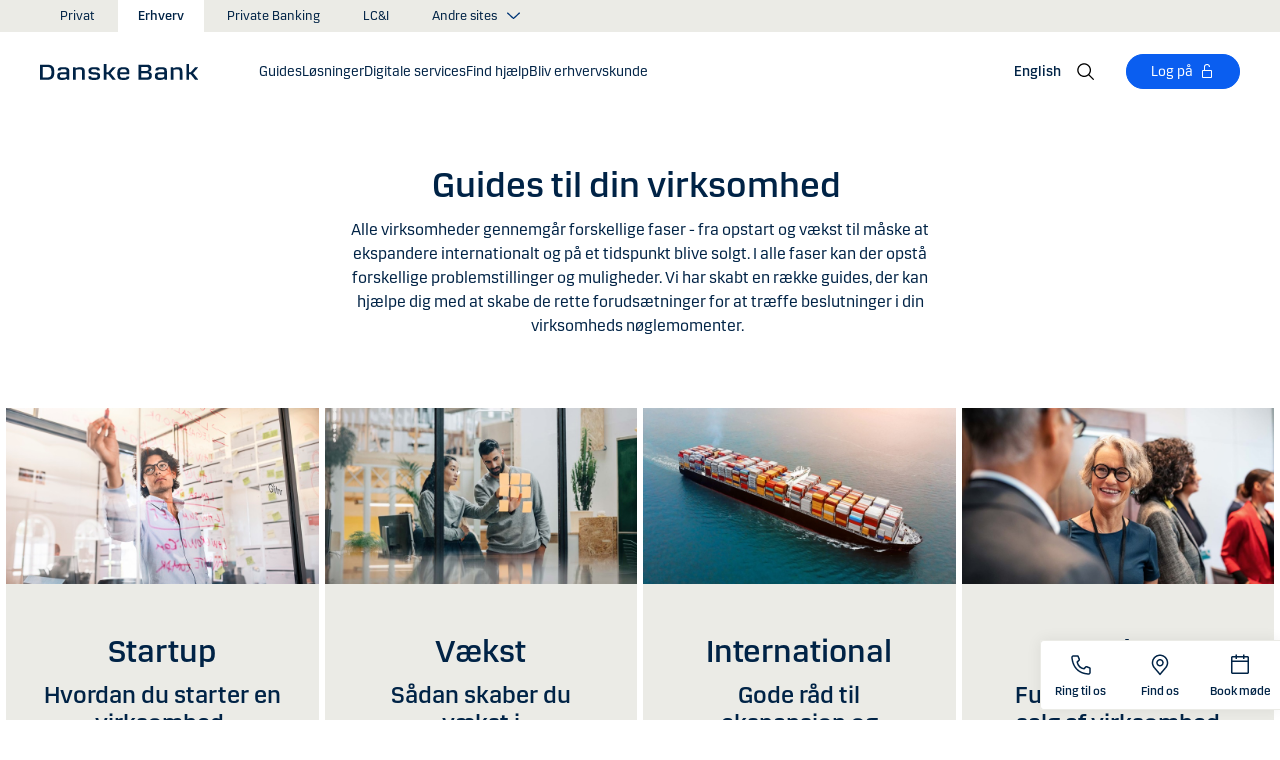

--- FILE ---
content_type: text/html; charset=utf-8
request_url: https://danskebank.dk/erhverv/din-virksomhed
body_size: 46992
content:


<!DOCTYPE html>
<html lang="da" >
<head>
<script>
    var launch_data = {"breadcrumbs":["erhverv","din virksomhed"],"code_version":"1.0.0.1","language":"da-DK","currency":"DKK"};
</script>
    <meta http-equiv="X-UA-Compatible" content="IE=edge">
<meta charset="utf-8">
<meta name="viewport" content="width=device-width, initial-scale=1">
            <meta name="google-site-verification" content="IWpZDLDxKghbPgO47twY4RH41v99Bqai2EPXSH6u7hY" />
            <meta name="facebook-domain-verification" content="g1oq7hlwnmebisnhjv3lqyhgdferms" />

    <meta name="description" content="Vi har skabt en r&#230;kke guides, der kan hj&#230;lpe dig med at skabe de rette foruds&#230;tninger for at tr&#230;ffe beslutninger i din virksomheds n&#248;glemomenter. " />
<meta property="og:title" content="Guides til din virksomhed " />
<meta property="og:type" content="website" />
            <meta property="og:image" content="https://danskebank.dk/-/media/danske-bank/images/group/personal/special/share/fbgeneric.jpg?rev=9ed693e6ab8447dab850fa6926b9a32c" />
            <meta name="twitter:card" content="summary_large_image" />

<meta name="msapplication-config" content="none" />
<title>
Guides til din virksomhed | Danske Bank</title>

    
<link rel="apple-touch-icon" sizes="57x57" href="/~/media/Danske%20Bank/favicons/Apple/apple-touch-icon-57x57.png">
<link rel="apple-touch-icon" sizes="60x60" href="/~/media/Danske%20Bank/favicons/Apple/apple-touch-icon-60x60.png">
<link rel="apple-touch-icon" sizes="72x72" href="/~/media/Danske%20Bank/favicons/Apple/apple-touch-icon-72x72.png">
<link rel="apple-touch-icon" sizes="76x76" href="/~/media/Danske%20Bank/favicons/Apple/apple-touch-icon-76x76.png">
<link rel="apple-touch-icon" sizes="114x114" href="/~/media/Danske%20Bank/favicons/Apple/apple-touch-icon-114x114.png">
<link rel="apple-touch-icon" sizes="120x120" href="/~/media/Danske%20Bank/favicons/Apple/apple-touch-icon-120x120.png">
<link rel="apple-touch-icon" sizes="144x144" href="/~/media/Danske%20Bank/favicons/Apple/apple-touch-icon-144x144.png">
<link rel="apple-touch-icon" sizes="152x152" href="/~/media/Danske%20Bank/favicons/Apple/apple-touch-icon-152x152.png">
<link rel="apple-touch-icon" sizes="180x180" href="/~/media/Danske%20Bank/favicons/Apple/apple-touch-icon-180x180.png">
<link rel="icon" type="image/png" sizes="32x32" href="/~/media/Danske%20Bank/favicons/icon/favicon-32x32.png">
<link rel="icon" type="image/png" sizes="96x96" href="/~/media/Danske%20Bank/favicons/icon/favicon-96x96.png">
<link rel="icon" type="image/png" sizes="16x16" href="/~/media/Danske%20Bank/favicons/icon/favicon-16x16.png">
<meta name="msapplication-TileColor" content="#ffffff">
<meta name="msapplication-TileImage" content="/~/media/Danske%20Bank/favicons/Microsoft/mstile-144x144.png">
<meta name="theme-color" content="#ffffff">



    <link href="/css/core.min.css?v=IkfjXhHcshw2ZES4CERgxdlB0udnE5UOhARFoadEjf41" rel="stylesheet"/>

    
    
</head>
<body id="body">
    <svg style="display: none;">
    <symbol viewBox="0 0 24 24" fill="none" id="svg-add">
        <path fill="currentColor" d="M12 1.5C17.775 1.5 22.5 6.225 22.5 12C22.5 17.775 17.775 22.5 12 22.5C6.225 22.5 1.5 17.775 1.5 12C1.5 6.225 6.225 1.5 12 1.5ZM12 3C7.05 3 3 7.05 3 12C3 16.95 7.05 21 12 21C16.95 21 21 16.95 21 12C21 7.05 16.95 3 12 3ZM12.75 6V11.25H18V12.75H12.75V18H11.25V12.75H6V11.25H11.25V6H12.75Z"></path>
    </symbol>
    <symbol viewBox="0 0 17 15" id="svg-alert">
        <path d="M15.915 12.6l-7-12c-.5-.8-1.2-.8-1.7 0l-7 12c-.5.8-.1 1.5.9 1.5h13.9c.9 0 1.3-.7.9-1.5zm-8.6-1.9c0-.4.4-.8.8-.8s.8.4.8.8-.4.8-.8.8-.8-.4-.8-.8zm1.7-5.2l-.1 2.6c0 .5-.4 1-.8 1s-.8-.4-.8-1l-.1-2.7c0-.5.3-1 .7-1h.4c.4.1.7.6.7 1.1z"></path>
    </symbol>
    <symbol viewBox="0 0 20 11" id="svg-arrow-down">
        <path d="M10.005 10.337c-.244 0-.488-.09-.68-.267L.32 1.735C-.085 1.36-.11.727.266.322.642-.084 1.273-.108 1.68.267l8.324 7.707 8.3-7.706c.405-.376 1.038-.353 1.415.053.374.406.35 1.038-.054 1.414l-8.98 8.336c-.192.178-.437.267-.68.267"></path>
    </symbol>
    <symbol viewBox="0 0 24 24" id="svg-arrow-down-2">
        <path fill="currentColor" d="M12 17.5 4.5 10l1.05-1.05L12 15.4l6.45-6.45L19.5 10 12 17.5Z"></path>
    </symbol>
    <symbol viewBox="0 -1 7 13" id="svg-arrow-left">
        <path d="M5.60572888,11.9997831 C5.44422,11.9997831 5.28391193,11.9355398 5.1662326,11.808254 L0.16065807,6.41601876 C-0.0530860262,6.18606373 -0.0530860262,5.83062411 0.160057665,5.60006868 L5.16563219,0.192823367 C5.38958317,-0.0509409675 5.77023979,-0.0659510866 6.01400412,0.159801105 C6.25716805,0.384952892 6.27157777,0.765009108 6.04582558,1.00817304 L1.41910646,6.00714311 L6.04522517,10.9905027 C6.27097736,11.234267 6.25716805,11.6137228 6.01460453,11.8388746 C5.89872641,11.946347 5.75222765,11.9997831 5.60572888,11.9997831"></path>
    </symbol>
    <symbol viewBox="0 0 20 11" id="svg-arrow-up">
        <path d="M18.986 10.336c-.243 0-.487-.088-.68-.266L9.98 2.364l-8.3 7.704c-.404.374-1.037.352-1.413-.05-.375-.407-.352-1.04.053-1.414L9.3.267c.383-.355.976-.355 1.36 0L19.665 8.6c.405.376.43 1.008.054 1.414-.197.213-.465.32-.734.32"></path>
    </symbol>
    <symbol viewBox="0 -1 6 12" id="svg-arrow-right">
        <path d="M0.550377003,10.9999578 C0.416636342,10.9999578 0.282345308,10.9515249 0.176673674,10.8530082 C-0.0462274282,10.6466182 -0.0599867555,10.2987825 0.146403154,10.075331 L4.38812857,5.49347499 L0.146953527,0.924827957 C-0.0594363824,0.702477228 -0.0467778013,0.354091061 0.176123301,0.147150779 C0.39847403,-0.0597895037 0.745759451,-0.0471309226 0.953800479,0.176320553 L5.54171057,5.11867092 C5.73764339,5.32946381 5.73764339,5.65583505 5.54226094,5.86662795 L0.954350853,10.8238384 C0.845927353,10.9410679 0.698427365,10.9999578 0.550377003,10.9999578"></path>
    </symbol>
    <symbol viewBox="0 0 24 24" fill="none" id="svg-calendar">
        <path fill="currentColor" d="M19.5 3h-3V1.5H15V3H9V1.5H7.5V3h-3C3.675 3 3 3.675 3 4.5v15c0 .825.675 1.5 1.5 1.5h15c.825 0 1.5-.675 1.5-1.5v-15c0-.825-.675-1.5-1.5-1.5Zm0 16.5h-15V9h15v10.5Zm0-12h-15v-3h3V6H9V4.5h6V6h1.5V4.5h3v3Z"></path>
    </symbol>
    <symbol viewBox="0 0 24 24" id="svg-call" fill="none">
        <path d="M19.5 21.75H19.3725C4.635 20.9025 2.5425 8.4675 2.25 4.6725C2.22643 4.37744 2.26132 4.08062 2.35266 3.79906C2.444 3.5175 2.59 3.25673 2.78229 3.03169C2.97458 2.80665 3.20939 2.62177 3.47326 2.48763C3.73713 2.35349 4.02487 2.27274 4.32 2.25H8.4525C8.75292 2.24971 9.0465 2.33963 9.29523 2.50812C9.54395 2.67661 9.73635 2.9159 9.8475 3.195L10.9875 6C11.0973 6.27266 11.1245 6.57156 11.0658 6.85957C11.0072 7.14758 10.8652 7.412 10.6575 7.62L9.06 9.2325C9.30954 10.6506 9.98864 11.9578 11.0054 12.9772C12.0222 13.9967 13.3276 14.6792 14.745 14.9325L16.3725 13.32C16.5836 13.1146 16.8505 12.9759 17.14 12.9213C17.4294 12.8666 17.7285 12.8983 18 13.0125L20.8275 14.145C21.1024 14.2597 21.3369 14.4536 21.5012 14.702C21.6655 14.9504 21.7521 15.2422 21.75 15.54V19.5C21.75 20.0967 21.513 20.669 21.091 21.091C20.669 21.5129 20.0967 21.75 19.5 21.75ZM4.5 3.75C4.30109 3.75 4.11032 3.82902 3.96967 3.96967C3.82902 4.11032 3.75 4.30109 3.75 4.5V4.56C4.095 9 6.3075 19.5 19.455 20.25C19.5535 20.2561 19.6523 20.2427 19.7456 20.2105C19.839 20.1783 19.925 20.1281 19.9989 20.0626C20.0727 19.9971 20.1329 19.9176 20.176 19.8288C20.2191 19.74 20.2443 19.6436 20.25 19.545V15.54L17.4225 14.4075L15.27 16.545L14.91 16.5C8.385 15.6825 7.5 9.1575 7.5 9.09L7.455 8.73L9.585 6.5775L8.46 3.75H4.5Z" fill="currentColor"></path>
    </symbol>
    <symbol viewBox="0 0 24 24" fill="none" id="svg-ai">
        <path d="M12 2.75C17.1086 2.75 21.25 6.89137 21.25 12C21.25 17.1086 17.1086 21.25 12 21.25H3.81836C3.22842 21.25 2.75 20.7716 2.75 20.1816V12C2.75 6.89137 6.89137 2.75 12 2.75Z" stroke="currentColor" stroke-width="1.5"></path>
        <path d="M11.5613 7.3021C11.751 6.95533 12.249 6.95533 12.4387 7.3021L13.8743 9.92698C13.9202 10.0109 13.9891 10.0799 14.073 10.1257L16.6979 11.5613C17.0447 11.751 17.0447 12.249 16.6979 12.4387L14.073 13.8743C13.9891 13.9202 13.9202 13.9891 13.8743 14.073L12.4387 16.6979C12.249 17.0447 11.751 17.0447 11.5613 16.6979L10.1257 14.073C10.0798 13.9891 10.0109 13.9202 9.92697 13.8743L7.30209 12.4387C6.95531 12.249 6.95531 11.751 7.30209 11.5613L9.92697 10.1257C10.0109 10.0799 10.0798 10.0109 10.1257 9.92698L11.5613 7.3021Z" fill="currentColor"></path>
    </symbol>
    <symbol viewBox="0 0 24 24" fill="none" id="svg-chat">
        <path fill="currentColor" d="M19.5 3C20.2956 3 21.0585 3.3163 21.6211 3.87891C22.1837 4.44152 22.5 5.20435 22.5 6V15C22.5 15.7956 22.1837 16.5585 21.6211 17.1211C21.0585 17.6837 20.2956 18 19.5 18H15.8701L13.3047 22.5L12 21.75L15 16.5H19.5C19.8978 16.5 20.2792 16.3419 20.5605 16.0605C20.8419 15.7792 21 15.3978 21 15V6C21 5.60218 20.8419 5.22076 20.5605 4.93945C20.2792 4.65815 19.8978 4.5 19.5 4.5H4.5C4.10218 4.5 3.72076 4.65815 3.43945 4.93945C3.15815 5.22076 3 5.60218 3 6V15C3 15.3978 3.15815 15.7792 3.43945 16.0605C3.72076 16.3419 4.10218 16.5 4.5 16.5H11.25V18H4.5C3.70435 18 2.94152 17.6837 2.37891 17.1211C1.8163 16.5585 1.5 15.7956 1.5 15V6C1.5 5.20435 1.8163 4.44152 2.37891 3.87891C2.94152 3.3163 3.70435 3 4.5 3H19.5ZM13.5 12V13.5H6V12H13.5ZM18 9H6V7.5H18V9Z"></path>
    </symbol>
    <symbol viewBox="0 0 20 20" id="svg-check">
        <path d="M7.41 18.053c-.27 0-.528-.108-.717-.302l-6.41-6.577c-.384-.395-.376-1.03.02-1.414.396-.387 1.027-.378 1.414.018l5.603 5.75L18.208 1.39c.335-.438.965-.52 1.403-.182.438.337.52.965.182 1.403L8.202 17.664c-.178.23-.445.37-.735.388l-.058.003"></path>
    </symbol>
    <symbol viewBox="0 0 20 20" id="svg-clock">
        <path d="M10 0c5.5 0 10 4.5 10 10s-4.5 10-10 10S0 15.5 0 10 4.5 0 10 0zm0 18.752c4.876 0 8.752-3.876 8.752-8.752 0-4.876-3.876-8.752-8.752-8.752-4.876 0-8.752 3.876-8.752 8.752 0 4.876 3.876 8.752 8.752 8.752zm.224-12.504c.376 0 .624 1.124.624 2.5 0 .62-.052 1.188-.144 1.628.092.076.144.16.144.248 0 .14-.124.264-.336.364-.084.168-.18.26-.288.26-.064 0-.128-.036-.188-.104-.308.068-.676.104-1.064.104-1 0-1.876-.252-1.876-.624 0-.376.876-.624 1.876-.624.248 0 .492.016.712.044-.056-.376-.084-.824-.084-1.296 0-1.372.252-2.5.624-2.5z"></path>
    </symbol>
    <symbol viewBox="-1 0 19 18" id="svg-close">
        <path d="M10.192,8.778 L17.262,1.708 C17.654,1.316 17.654,0.684 17.262,0.293 C16.872,-0.097 16.24,-0.097 15.849,0.293 L8.774,7.363 L1.704,0.293 C1.315,-0.097 0.68,-0.097 0.29,0.293 C-0.1,0.683 -0.1,1.316 0.29,1.707 L7.36,8.777 L0.29,15.85 C-0.1,16.24 -0.1,16.87 0.29,17.26 C0.486,17.456 0.74,17.554 0.998,17.554 C1.252,17.554 1.508,17.456 1.704,17.261 L8.774,10.191 L15.846,17.261 C16.041,17.458 16.296,17.556 16.552,17.556 C16.808,17.556 17.064,17.458 17.259,17.263 C17.649,16.873 17.649,16.241 17.259,15.85 L10.189,8.777 L10.192,8.778 Z"></path>
    </symbol>
    <symbol viewBox="0 0 14 20" id="svg-device">
        <path d="M13.5 0c.276 0 .5.224.5.5v19c0 .276-.224.5-.5.5H.5c-.276 0-.5-.224-.5-.5V.5C0 .224.224 0 .5 0h13zM1 14.02h12v-9.9H1v9.9zM1 19h12v-3.98l-12 .002V19zm5.996-2.97c.552 0 1 .448 1 1s-.448 1-1 1-1-.448-1-1 .448-1 1-1z"></path>
    </symbol>
    <symbol viewBox="0 0 32 32" id="svg-download">
        <path d="M26 24v4H6v-4H4v4a2 2 0 0 0 2 2h20a2 2 0 0 0 2-2v-4Zm0-10-1.41-1.41L17 20.17V2h-2v18.17l-7.59-7.58L6 14l10 10 10-10z"></path>
        <path d="M0 0h32v32H0z" data-name="&amp;lt;Transparent Rectangle&amp;gt;" style="fill:none"></path>
    </symbol>
    <symbol viewBox="0 0 16 16" id="svg-dot">
        <circle cx="8" cy="8" r="8"></circle>
    </symbol>
    <symbol viewBox="0 0 24 24" id="svg-facebook">
        <path d="M20.0025 3H3.9975C3.73355 3.00196 3.48097 3.10769 3.29433 3.29433C3.10769 3.48097 3.00196 3.73355 3 3.9975V20.0025C3.00196 20.2664 3.10769 20.519 3.29433 20.7057C3.48097 20.8923 3.73355 20.998 3.9975 21H12.615V14.04H10.275V11.3175H12.615V9.315C12.615 6.99 14.0325 5.7225 16.1175 5.7225C16.815 5.7225 17.5125 5.7225 18.21 5.8275V8.25H16.7775C15.645 8.25 15.4275 8.79 15.4275 9.5775V11.31H18.1275L17.775 14.0325H15.4275V21H20.0025C20.2664 20.998 20.519 20.8923 20.7057 20.7057C20.8923 20.519 20.998 20.2664 21 20.0025V3.9975C20.998 3.73355 20.8923 3.48097 20.7057 3.29433C20.519 3.10769 20.2664 3.00196 20.0025 3Z" fill="currentColor"></path>
    </symbol>
    <symbol viewBox="0 0 24 24" fill="none" id="svg-linkedin">
        <path fill="currentColor" d="M19.6575 2.99996H4.3425C3.99354 2.99787 3.65764 3.13249 3.40671 3.375C3.15579 3.61751 3.0098 3.94864 3 4.29746V19.65C3.00788 19.9994 3.15327 20.3317 3.40461 20.5746C3.65596 20.8175 3.99297 20.9515 4.3425 20.9475H19.6575C20.007 20.9515 20.344 20.8175 20.5954 20.5746C20.8467 20.3317 20.9921 19.9994 21 19.65V4.29746C20.9902 3.94864 20.8442 3.61751 20.5933 3.375C20.3424 3.13249 20.0065 2.99787 19.6575 2.99996ZM8.3325 18.3075H5.6925V9.74996H8.3325V18.3075ZM7.0425 8.55746C6.63717 8.55758 6.24786 8.39917 5.95777 8.11608C5.66767 7.83299 5.49979 7.44768 5.49 7.04246C5.48266 6.83661 5.5178 6.63145 5.59322 6.43977C5.66864 6.24809 5.78273 6.074 5.92839 5.92835C6.07404 5.7827 6.24813 5.6686 6.43981 5.59318C6.63149 5.51776 6.83665 5.48262 7.0425 5.48996C7.43463 5.51727 7.80181 5.6923 8.06993 5.97974C8.33805 6.26719 8.48716 6.64563 8.48716 7.03871C8.48716 7.43179 8.33805 7.81024 8.06993 8.09768C7.80181 8.38512 7.43463 8.56016 7.0425 8.58746V8.55746ZM18.36 18.255H15.75V14.07C15.75 13.0725 15.75 11.775 14.355 11.775C12.96 11.775 12.75 12.87 12.75 13.9725V18.21H10.08V9.74996H12.57V10.875H12.6225C12.8777 10.4317 13.2499 10.0672 13.6983 9.82116C14.1467 9.57514 14.6541 9.45711 15.165 9.47996C17.8575 9.47996 18.36 11.28 18.36 13.5675V18.255Z"></path>
    </symbol>
    <symbol viewBox="0 0 16 16" id="svg-logoff">
        <path fill="currentColor" d="M12 7H6V4a2 2 0 1 1 4 0h1a3 3 0 0 0-6 0v3H4a1 1 0 0 0-1 1v6a1 1 0 0 0 1 1h8a1 1 0 0 0 1-1V8a1 1 0 0 0-1-1Zm0 7H4V8h8v6Z"></path>
    </symbol>
    <symbol viewBox="0 0 24 24" id="svg-message">
        <path fill="currentColor" d="M21 4.5H3C2.60218 4.5 2.22064 4.65804 1.93934 4.93934C1.65804 5.22064 1.5 5.60218 1.5 6V18C1.5 18.3978 1.65804 18.7794 1.93934 19.0607C2.22064 19.342 2.60218 19.5 3 19.5H21C21.3978 19.5 21.7794 19.342 22.0607 19.0607C22.342 18.7794 22.5 18.3978 22.5 18V6C22.5 5.60218 22.342 5.22064 22.0607 4.93934C21.7794 4.65804 21.3978 4.5 21 4.5ZM19.35 6L12 11.085L4.65 6H19.35ZM3 18V6.6825L11.5725 12.615C11.698 12.7021 11.8472 12.7488 12 12.7488C12.1528 12.7488 12.302 12.7021 12.4275 12.615L21 6.6825V18H3Z"></path>
    </symbol>
    <symbol viewBox="0 0 24 24" id="svg-news">
        <path fill="currentColor" d="M21.5303 14.4697L19.5 12.4394V9.75C19.4976 7.89146 18.8061 6.09983 17.5593 4.72154C16.3126 3.34326 14.599 2.47622 12.75 2.2881V0.75H11.25V2.2881C9.40101 2.47622 7.68744 3.34326 6.44065 4.72154C5.19386 6.09983 4.50241 7.89146 4.5 9.75V12.4394L2.46968 14.4697C2.32904 14.6104 2.25002 14.8011 2.25 15V17.25C2.25 17.4489 2.32902 17.6397 2.46967 17.7803C2.61032 17.921 2.80109 18 3 18H8.25V18.5826C8.23374 19.534 8.56913 20.458 9.19191 21.1775C9.81469 21.897 10.6811 22.3613 11.625 22.4816C12.1464 22.5334 12.6728 22.4754 13.1704 22.3115C13.668 22.1475 14.1258 21.8813 14.5143 21.5298C14.9029 21.1783 15.2135 20.7494 15.4263 20.2707C15.6391 19.7919 15.7494 19.2739 15.75 18.75V18H21C21.1989 18 21.3897 17.921 21.5303 17.7803C21.671 17.6397 21.75 17.4489 21.75 17.25V15C21.75 14.8011 21.671 14.6104 21.5303 14.4697ZM14.25 18.75C14.25 19.3467 14.0129 19.919 13.591 20.341C13.169 20.7629 12.5967 21 12 21C11.4033 21 10.831 20.7629 10.409 20.341C9.98705 19.919 9.75 19.3467 9.75 18.75V18H14.25V18.75ZM20.25 16.5H3.75V15.3106L5.78025 13.2802C5.92091 13.1396 5.99996 12.9489 6 12.75V9.75C6 8.1587 6.63214 6.63258 7.75736 5.50736C8.88258 4.38214 10.4087 3.75 12 3.75C13.5913 3.75 15.1174 4.38214 16.2426 5.50736C17.3679 6.63258 18 8.1587 18 9.75V12.75C18 12.9489 18.0791 13.1396 18.2197 13.2802L20.25 15.3106V16.5Z"></path>
    </symbol>
    <symbol viewBox="0 0 24 24" id="svg-pin">
        <path d="M12 1.5C14.188 1.5 16.2868 2.36884 17.834 3.91602C19.3812 5.46319 20.25 7.56196 20.25 9.75C20.2527 11.5367 19.6691 13.2751 18.5889 14.6982L18.5879 14.7002C18.5819 14.7081 18.3624 14.9957 18.3291 15.0352L12 22.5L5.67384 15.0381C5.63837 14.9958 5.41801 14.7079 5.41212 14.7002C4.33129 13.2766 3.74748 11.5374 3.75001 9.75C3.75001 7.56197 4.61885 5.46319 6.16602 3.91602C7.7132 2.36884 9.81198 1.5 12 1.5ZM12 3C10.2098 3 8.49244 3.71069 7.22657 4.97656C5.9607 6.24243 5.25001 7.95979 5.25001 9.75C5.24835 11.211 5.72598 12.6322 6.60938 13.7959C6.61013 13.7964 6.78433 14.0275 6.82423 14.0771L12 20.1807L17.1826 14.0684C17.2157 14.0267 17.3912 13.7945 17.3916 13.7939C18.2745 12.6308 18.7517 11.2103 18.75 9.75C18.75 7.95979 18.0393 6.24243 16.7734 4.97656C15.5076 3.71069 13.7902 3 12 3ZM11.2686 6.07227C11.996 5.9276 12.7504 6.00134 13.4356 6.28516C14.1206 6.569 14.7062 7.0504 15.1182 7.66699C15.5301 8.2836 15.75 9.00845 15.75 9.75C15.7489 10.7442 15.3534 11.6974 14.6504 12.4004C13.9474 13.1034 12.9942 13.4989 12 13.5C11.2585 13.5 10.5336 13.2801 9.917 12.8682C9.30041 12.4562 8.81901 11.8706 8.53516 11.1855C8.25135 10.5004 8.1776 9.74595 8.32227 9.01855C8.46697 8.29113 8.82419 7.62308 9.34864 7.09863C9.87309 6.57419 10.5411 6.21696 11.2686 6.07227ZM12 7.5C11.5551 7.5 11.12 7.63174 10.75 7.87891C10.38 8.12612 10.0912 8.47759 9.92091 8.88867C9.75068 9.29964 9.7063 9.75218 9.79298 10.1885C9.87979 10.6249 10.0945 11.0262 10.4092 11.3408C10.7239 11.6555 11.1251 11.8702 11.5615 11.957C11.9978 12.0437 12.4504 11.9993 12.8613 11.8291C13.2724 11.6588 13.6239 11.37 13.8711 11C14.1183 10.63 14.25 10.1949 14.25 9.75C14.2494 9.15346 14.0117 8.58197 13.5899 8.16016C13.168 7.73834 12.5965 7.50066 12 7.5Z" fill="currentColor"></path>
    </symbol>
    <symbol id="svg-print" viewBox="0 0 24 24" fill="none">
        <path fill="currentColor" d="M21 6.75H18.75V2.25H5.25V6.75H3C2.60218 6.75 2.22064 6.90804 1.93934 7.18934C1.65804 7.47064 1.5 7.85218 1.5 8.25V15.75C1.5 16.1478 1.65804 16.5294 1.93934 16.8107C2.22064 17.092 2.60218 17.25 3 17.25H5.25V21.75H18.75V17.25H21C21.3978 17.25 21.7794 17.092 22.0607 16.8107C22.342 16.5294 22.5 16.1478 22.5 15.75V8.25C22.5 7.85218 22.342 7.47064 22.0607 7.18934C21.7794 6.90804 21.3978 6.75 21 6.75ZM6.75 3.75H17.25V6.75H6.75V3.75ZM17.25 20.25H6.75V12.75H17.25V20.25ZM21 15.75H18.75V11.25H5.25V15.75H3V8.25H21V15.75Z"></path>
    </symbol>
    <symbol viewBox="0 0 9 17" id="svg-questionmark">
        <path d="M4.2 0C1.9 0 0 1.9 0 4.2c0 .7.6 1.3 1.3 1.3.7 0 1.3-.6 1.3-1.3 0-.9.7-1.6 1.6-1.6.9 0 1.6.7 1.6 1.6 0 .8-.4 1.2-1 2-.8.8-1.9 2-1.9 4.2 0 .7.6 1.3 1.3 1.3.7 0 1.3-.6 1.3-1.3 0-1.2.5-1.7 1.2-2.4.8-.8 1.7-1.8 1.7-3.7C8.4 1.9 6.5 0 4.2 0zm0 12.9c-.9 0-1.6.7-1.6 1.6 0 .9.7 1.6 1.6 1.6.8 0 1.6-.7 1.6-1.6 0-.9-.7-1.6-1.6-1.6z"></path>
    </symbol>
    <symbol viewBox="0 0 20 20" id="svg-remove">
        <path d="M10 0c5.514 0 10 4.486 10 10s-4.486 10-10 10S0 15.514 0 10 4.486 0 10 0zm0 19c4.963 0 9-4.037 9-9 0-4.962-4.037-9-9-9-4.962 0-9 4.038-9 9 0 4.963 4.038 9 9 9zm4.004-9.448c.276 0 .5.224.5.5s-.224.5-.5.5h-8c-.276 0-.5-.224-.5-.5s.224-.5.5-.5h8z"></path>
    </symbol>
    <symbol viewBox="0 0 24 24" id="svg-search">
        <path fill="currentColor" d="m21.75 20.69-5.664-5.665a8.262 8.262 0 1 0-1.06 1.06l5.663 5.665 1.061-1.06ZM3 9.75a6.75 6.75 0 1 1 6.75 6.75A6.758 6.758 0 0 1 3 9.75Z"></path>
    </symbol>
    <symbol viewBox="0 0 18 20" id="svg-share">
        <path d="M14.92 14.71c1.462 0 2.646 1.183 2.646 2.644 0 1.462-1.184 2.646-2.645 2.646-1.46 0-2.645-1.184-2.645-2.646 0-.38.08-.745.227-1.072l-7.96-4.596c-.48.494-1.153.8-1.896.8C1.184 12.487 0 11.303 0 9.842c0-1.46 1.184-2.644 2.646-2.644.77 0 1.46.328 1.945.852l7.835-4.523c-.097-.275-.15-.57-.15-.88C12.275 1.186 13.46 0 14.92 0c1.462 0 2.646 1.184 2.646 2.646 0 1.46-1.184 2.645-2.645 2.645-.798 0-1.513-.353-1.998-.912l-7.81 4.508c.116.297.18.62.18.955 0 .363-.073.707-.205 1.02l7.98 4.608c.477-.47 1.13-.76 1.854-.76z"></path>
    </symbol>
    <symbol viewBox="0 0 140 140" id="svg-splash">
        <polygon points="0 0, 60 0, 140 80, 140 140, 0 0"></polygon>
    </symbol>
    <symbol viewBox="0 0 48 48" id="svg-star">
        <g fill="none" fill-rule="evenodd">
            <path d="M0 0h48v48H0z"></path>
            <path d="M47.913 18.197a1.688 1.688 0 0 0-1.347-1.133l-14.526-2.22L25.528.971a1.689 1.689 0 0 0-3.056 0L15.96 14.844l-14.526 2.22a1.688 1.688 0 0 0-.954 2.848l10.56 10.824L8.545 46.04a1.689 1.689 0 0 0 2.483 1.75L24 40.617l12.973 7.171a1.688 1.688 0 0 0 2.483-1.75l-2.497-15.303 10.56-10.824a1.688 1.688 0 0 0 .394-1.715Z" fill="#000" fill-rule="nonzero"></path>
        </g>
    </symbol>
    <symbol viewBox="0 0 46 44" id="svg-half-star">
        <g stroke="none" stroke-width="1" fill="none" fill-rule="evenodd"></g>
        <path d="M23.0002192,6.25346996e-13 L23.0004196,37.2296113 C22.8624134,37.2296113 22.7267282,37.2661877 22.6074442,37.3356212 L11.2620544,43.7474842 C10.7637207,44.0328092 10.1745684,44.1140218 9.61789374,43.9742238 C9.06121909,43.8342751 8.58007475,43.4843062 8.27514141,42.9972055 C7.97004568,42.5101048 7.8650122,41.9237747 7.98164653,41.3608931 L10.5639753,28.5729623 C10.5946088,28.4376596 10.5881109,28.2967825 10.5451002,28.1650546 C10.5022456,28.0331641 10.424422,27.9155291 10.320145,27.8244015 L0.729735971,18.999297 C0.304120476,18.6123024 0.0444974009,18.0752855 0.00520737945,17.5007392 C-0.0340901673,16.9262326 0.150176469,16.3588279 0.519185816,15.9172751 C0.88817932,15.4757223 1.41342987,15.1944203 1.9849571,15.1321292 L14.9257119,13.6407131 C15.0631002,13.6281593 15.1944524,13.5787196 15.3060012,13.4976618 C15.4177045,13.416604 15.5054298,13.3068764 15.5598892,13.1799453 L20.9717728,1.31487531 C21.2072476,0.789804802 21.6365743,0.376302848 22.169564,0.161338964 C22.4360589,0.0537796548 22.7181391,6.25343527e-13 23.0002192,6.25343527e-13 Z">
            <rect id="Rectangle" x="23" y="0" width="23" height="44"></rect>
        </path>
    </symbol>
    <symbol viewBox="0 0 20 20" id="svg-trash">
        <path d="M17 17.5c0 .827-.673 1.5-1.5 1.5h-11c-.827 0-1.5-.673-1.5-1.5V3.97h14V17.5zm2-15.53h-6.557V1c0-.552-.448-1-1-1h-3c-.552 0-1 .448-1 1v.97H1c-.552 0-1 .447-1 1 0 .55.448 1 1 1h1V17.5C2 18.88 3.122 20 4.5 20h11c1.38 0 2.5-1.12 2.5-2.5V3.97h1c.552 0 1-.45 1-1 0-.553-.448-1-1-1zM9.984 16c.276 0 .5-.224.5-.5v-8c0-.276-.224-.5-.5-.5s-.5.224-.5.5v8c0 .276.224.5.5.5m3.516 0c.276 0 .5-.224.5-.5v-8c0-.276-.224-.5-.5-.5s-.5.224-.5.5v8c0 .276.224.5.5.5m-7.03 0c.275 0 .5-.224.5-.5v-8c0-.276-.225-.5-.5-.5-.277 0-.5.224-.5.5v8c0 .276.223.5.5.5"></path>
    </symbol>
    <symbol viewBox="0 0 24 24" id="svg-twitter">
        <g clip-path="url(#clip0_747_534)">
            <path fill="currentColor" d="M13.6757 10.6218L20.2325 3H18.6787L12.9855 9.61785L8.43828 3H3.1936L10.0699 13.0074L3.1936 21H4.74745L10.7597 14.0113L15.5619 21H20.8065L13.6757 10.6218ZM11.5475 13.0956L10.8508 12.0991L5.30725 4.1697H7.6939L12.1676 10.5689L12.8643 11.5654L18.6795 19.8835H16.2928L11.5475 13.0956Z"></path>
        </g>
        <defs>
            <clipPath id="clip0_747_534">
                <rect width="24" height="24" fill="white"></rect>
            </clipPath>
        </defs>
    </symbol>
    <symbol viewBox="0 0 24 24" fill="none" id="svg-info">
        <path fill="currentColor" d="M9.95163 1.70163C11.9883 1.29651 14.0995 1.50466 16.018 2.29929C17.9367 3.09401 19.5772 4.43976 20.7309 6.16648C21.8847 7.89318 22.5005 9.92378 22.5005 12.0005C22.5004 14.7851 21.3933 17.4552 19.4243 19.4243C17.4552 21.3933 14.7851 22.5004 12.0005 22.5005C9.92378 22.5005 7.89318 21.8847 6.16648 20.7309C4.43976 19.5772 3.09401 17.9367 2.29929 16.018C1.50466 14.0995 1.29651 11.9883 1.70163 9.95163C2.10678 7.91483 3.1072 6.04411 4.57566 4.57566C6.04411 3.1072 7.91483 2.10678 9.95163 1.70163ZM12.0005 3.00046C10.2205 3.00046 8.48045 3.52823 7.00046 4.51706C5.52042 5.50599 4.36622 6.91159 3.68503 8.55612C3.00391 10.2006 2.82606 12.0106 3.17331 13.7563C3.52062 15.5019 4.37771 17.1052 5.6362 18.3637C6.89487 19.6224 8.49877 20.4803 10.2446 20.8276C11.9902 21.1748 13.7995 20.9959 15.4438 20.3149C17.0882 19.6338 18.494 18.4803 19.4829 17.0005C20.4718 15.5205 21.0004 13.7804 21.0005 12.0005C21.0005 9.61351 20.0516 7.32403 18.3637 5.6362C16.676 3.94855 14.3872 3.00055 12.0005 3.00046ZM12.7505 16.5005H15.0005V18.0005H9.00046V16.5005H11.2505V12.0005H9.75046V10.5005H12.7505V16.5005ZM12.0005 6.00046C12.2987 6.00059 12.5845 6.1187 12.7954 6.32956C13.0064 6.54054 13.1255 6.82709 13.1255 7.12546C13.1254 7.34779 13.0586 7.56559 12.935 7.75046C12.8114 7.93523 12.6355 8.07945 12.4301 8.16452C12.2247 8.24953 11.9988 8.27134 11.7807 8.228C11.5625 8.18459 11.3619 8.07772 11.2046 7.92038C11.0472 7.76305 10.9404 7.56244 10.8969 7.34421C10.8536 7.12616 10.8754 6.90022 10.9604 6.6948C11.0455 6.48941 11.1897 6.31351 11.3745 6.18991C11.5595 6.0663 11.778 6.00046 12.0005 6.00046Z"></path>
    </symbol>
    <symbol viewBox="0 0 24 24" id="svg-bandaid">
        <path fill="currentColor" d="M21.1695 17.1092C22.0419 15.5477 22.5 13.7888 22.5 12.0002C22.5 10.2115 22.0419 8.45267 21.1695 6.89119L21.3105 6.75019C21.5914 6.46869 21.7491 6.08729 21.7491 5.68965C21.7491 5.29201 21.5914 4.91061 21.3105 4.62911L19.3713 2.68961C19.0897 2.40883 18.7083 2.25115 18.3106 2.25115C17.913 2.25115 17.5315 2.40883 17.25 2.68961L17.1092 2.83024C15.5476 1.95795 13.7888 1.5 12.0001 1.5C10.2114 1.5 8.45253 1.95795 6.89097 2.83024L6.74997 2.68961C6.46843 2.40876 6.08699 2.25103 5.68932 2.25103C5.29165 2.25103 4.91021 2.40876 4.62867 2.68961L2.68939 4.62911C2.40855 4.91061 2.25083 5.29201 2.25083 5.68965C2.25083 6.08729 2.40855 6.46869 2.68939 6.75019L2.83024 6.89081C1.95795 8.45246 1.5 10.2114 1.5 12.0002C1.5 13.7889 1.95795 15.5479 2.83024 17.1096L2.68939 17.2502C2.40855 17.5317 2.25083 17.9131 2.25083 18.3107C2.25083 18.7084 2.40855 19.0898 2.68939 19.3713L4.62867 21.3108C4.91018 21.5917 5.29163 21.7494 5.68932 21.7494C6.08701 21.7494 6.46846 21.5917 6.74997 21.3108L6.89097 21.1698C8.45249 22.0421 10.2114 22.5001 12 22.5002C13.7887 22.5003 15.5476 22.0424 17.1092 21.1701L17.25 21.3108C17.5315 21.5917 17.9129 21.7494 18.3106 21.7494C18.7083 21.7494 19.0898 21.5917 19.3713 21.3108L21.3105 19.3713C21.5914 19.0898 21.7491 18.7084 21.7491 18.3107C21.7491 17.9131 21.5914 17.5317 21.3105 17.2502L21.1695 17.1092ZM21 12.0002C20.9995 13.3879 20.6774 14.7565 20.059 15.9988L17.1379 13.0776C17.2873 12.3671 17.2873 11.6333 17.1379 10.9228L20.059 8.00156C20.6774 9.24383 20.9995 10.6125 21 12.0002ZM20.25 5.68961L16.549 9.39056C16.0847 8.58466 15.4158 7.91564 14.61 7.45114L18.3107 3.75019L20.25 5.68961ZM12 15.7502C11.2583 15.7502 10.5333 15.5303 9.91658 15.1182C9.2999 14.7061 8.81925 14.1205 8.53542 13.4353C8.25159 12.75 8.17733 11.996 8.32202 11.2686C8.46672 10.5412 8.82387 9.87298 9.34832 9.34854C9.87276 8.82409 10.541 8.46694 11.2684 8.32224C11.9958 8.17755 12.7498 8.25181 13.435 8.53564C14.1203 8.81947 14.7059 9.30012 15.118 9.9168C15.53 10.5335 15.75 11.2585 15.75 12.0002C15.7488 12.9944 15.3534 13.9476 14.6504 14.6506C13.9474 15.3536 12.9942 15.7491 12 15.7502ZM15.9865 3.95306L13.0773 6.86224C12.3669 6.71284 11.6331 6.71284 10.9226 6.86224L8.01342 3.95306C9.25702 3.35404 10.6196 3.04297 12 3.04297C13.3803 3.04297 14.7429 3.35404 15.9865 3.95306ZM5.68939 3.75019L9.39034 7.45114C8.58442 7.91563 7.9154 8.58464 7.45092 9.39056L3.74997 5.68961L5.68939 3.75019ZM2.99997 12.0002C3.00045 10.6126 3.32253 9.24403 3.94092 8.00186L6.86202 10.9228C6.71262 11.6333 6.71262 12.3671 6.86202 13.0776L3.94092 15.9985C3.32253 14.7564 3.00045 13.3878 2.99997 12.0002ZM5.68924 20.2502L3.74997 18.3108L7.45092 14.6102C7.91536 15.4161 8.58439 16.0852 9.39034 16.5496L5.68924 20.2502ZM8.01342 20.0477L10.9226 17.1385C11.6331 17.2879 12.3669 17.2879 13.0773 17.1385L15.9865 20.0477C14.7429 20.6467 13.3803 20.9578 12 20.9578C10.6196 20.9578 9.25702 20.6467 8.01342 20.0477ZM18.3109 20.2502L14.61 16.5492C15.4157 16.0848 16.0846 15.4159 16.549 14.6102L20.25 18.3108L18.3109 20.2502Z"></path>
    </symbol>
    <symbol viewBox="0 0 24 24" id="svg-mobile"><g><path class="st0" d="M16.6,2H7.5C6.7,2,6,2.7,6,3.5v17C6,21.3,6.7,22,7.5,22h9.1c0.8,0,1.5-0.7,1.5-1.5v-17C18.1,2.7,17.4,2,16.6,2z M7.5,3h9.1c0.3,0,0.5,0.2,0.5,0.5V5H7V3.5C7,3.3,7.2,3,7.5,3z M7,6h10.1v11H7V6z M16.6,21.1H7.5c-0.3,0-0.5-0.2-0.5-0.5V18h10.1v2.6C17.1,20.9,16.9,21.1,16.6,21.1z" /><circle class="st0" cx="12" cy="19.5" r="0.8" /><path class="st0" d="M12.8,4.3h-1.4C11.2,4.3,11,4.2,11,4l0,0c0-0.2,0.1-0.3,0.3-0.3h1.4C12.9,3.7,13,3.8,13,4l0,0C13.1,4.2,12.9,4.3,12.8,4.3z" /></g></symbol>
    <symbol viewBox="0 0 71.2 95.9" id="svg-file-media"><g><path d="M68.1,95.9H3c-1.6,0.1-3-1.2-3-2.8c0-0.1,0-0.2,0-0.3V2.5C0.2,1,1.5-0.1,3,0h42.9 c0.9-0.1,1.7,0.1,2.5,0.5l21.7,17.7c0.1,0.3,0.3,0.5,0.4,0.7c0.4,0.5,0.6,1.2,0.6,1.8v72.2c0.1,1.6-1.2,3-2.8,3 C68.3,95.9,68.2,95.9,68.1,95.9z M6.6,5.6c-0.5,0-1,0.5-1,1v82.8c0,0.5,0.5,1,1,1h57.5c0.5,0,1-0.5,1-1V25.3H49 c-1.6-0.1-2.9-1.4-3-3V5.6H6.6z" /><path d="M23.2,65.6c-0.6,0.1-1.1-0.1-1.5-0.5c-0.6-0.5-1-1.2-1-2V32.8c0-1.1,0.6-2,1.5-2.5 c0.8-0.5,1.8-0.5,2.5,0L50,45.4c1.4,0.7,1.9,2.5,1.2,3.9c-0.3,0.5-0.7,0.9-1.2,1.2L24.7,65.6H23.2z" /> </g></symbol>
    <symbol viewBox="0 0 71.2 95.9" id="svg-file-pdf"><g transform="translate(5.292 3.969)"><path d="M62.9,92H-2.3c-1.6,0.1-3-1.2-3-2.8c0-0.1,0-0.2,0-0.3V-1.4C-5.1-3-3.8-4.1-2.3-4h42.9 c0.9-0.1,1.7,0.1,2.5,0.5l21.7,17.7c0.1,0.3,0.3,0.5,0.4,0.7c0.4,0.5,0.6,1.2,0.6,1.8v72.2c0.1,1.6-1.2,3-2.8,3 C63,92,62.9,92,62.9,92z M1.3,1.6c-0.5,0-1,0.5-1,1v82.8c0,0.5,0.5,1,1,1h57.5c0.5,0,1-0.5,1-1V21.3H43.7c-1.6-0.1-2.9-1.4-3-3V1.6 H1.3z" /><path d="M13.4,72.3c-1.9,0-3.7-0.8-5-2c-2.2-2.1-2.8-5.3-1.5-8.1c0.8-1.7,2.1-3.2,3.6-4.3 c0.5-0.4,1-0.8,1.4-1.3c1.7-1.1,3.4-2.1,5.3-2.9c0.7-0.3,1.5-0.7,2.3-1.1L21,48c0.2-0.8,0.4-1.7,0.5-2.5c0.1-0.9,0.3-1.7,0.5-2.5 c-1.8-2.2-3.3-4.6-4.6-7.1c-1.2-2.2-1.9-4.6-2-7.1c0.4-3,2.6-5.5,5.6-6.1c0.6-0.2,1.3-0.3,2-0.3c2.3,0.1,4.5,1.1,6.1,2.8 c1.5,2,2.2,4.6,2,7.1c0.1,2.9-0.1,5.7-0.5,8.6c0.3,0.3,0.6,0.7,1,1.1c0.7,0.9,1.6,1.8,2.6,2.5l3.5,3.5c2.8-0.4,5.7-0.6,8.6-0.5 c2.5,0,5,0.7,7.1,2c2.6,1.8,3.6,5.1,2.5,8.1c-0.9,2.8-3.2,4.9-6.1,5.6c-2.4-0.1-4.8-0.6-7.1-1.5c-0.8-0.6-1.7-1.2-2.7-1.9 c-1.4-1-2.9-2-4.4-3.2c-0.8,0.3-1.7,0.4-2.5,0.5s-1.6,0.2-2.5,0.5L26,59.2c-0.4,0.8-0.8,1.5-1.1,2.3c-0.8,1.9-1.8,3.6-2.9,5.3 c-1.3,2.2-3.2,3.9-5.6,5C15.5,72.2,14.4,72.4,13.4,72.3z M21,57.6c-2.1,0.8-4.1,1.8-6.1,3c-1.5,0.8-2.8,2-3.5,3.5 C11,65,11.2,66,11.9,66.6c0.4,0.4,1,0.7,1.6,0.7c0.3,0,0.6-0.1,0.9-0.2c1.4-0.8,2.4-2.1,3-3.5c0.6-0.9,1.1-1.9,1.8-3 C19.7,59.8,20.3,58.7,21,57.6z M46.2,52.1c-1.1,0-2.1,0.1-3.1,0.2c-1.3,0.2-2.6,0.3-3.9,0.3c1.7,1.4,3.6,2.6,5.6,3.5 c1.1,0.7,2.3,1.1,3.6,1.2c0.3,0,0.6-0.1,0.9-0.2C50,57,50.6,56.6,51,56c0.1-0.1,0.2-0.3,0.4-0.4c0.4-0.9,0.2-1.9-0.5-2.5 C49.4,52.4,47.8,52.1,46.2,52.1L46.2,52.1z M27,44.5c-0.2,0.8-0.4,1.7-0.5,2.5c-0.1,0.9-0.3,1.7-0.5,2.5c-0.5,1.5-1,3-1.5,5 l0.2-0.1c1.4-0.5,2.9-1,4.9-1.5c1.6-0.6,3.3-0.9,5-1c-1.4-0.9-2.6-2.1-3.5-3.5c-1.1-0.9-2.2-1.9-3.1-3C27.6,45.2,27.3,44.8,27,44.5 z M23.3,27.1c-0.3,0-0.6,0.1-0.9,0.2c-1,0.5-1.5,1-1.5,2c0.1,1,0.3,2,0.6,3c0.1,0.5,0.3,1,0.4,1.5c0.4,0.6,0.8,1.2,1.1,1.9 c0.7,1.3,1.5,2.5,2.4,3.7c0.4-2.3,0.6-4.7,0.5-7.1c0-1.6-0.3-3.1-1-4.5C24.6,27.4,24,27.2,23.3,27.1z" /></g></symbol>
    <symbol viewBox="0 0 71.2 95.9" id="svg-file-xls"><g><path d="M68.1,95.9H3c-1.6,0.1-3-1.2-3-2.8c0-0.1,0-0.2,0-0.3V2.5C0.2,1,1.5-0.1,3,0h42.9 c0.9-0.1,1.7,0.1,2.5,0.5l21.7,17.7c0.1,0.3,0.3,0.5,0.4,0.7c0.4,0.5,0.6,1.2,0.6,1.8v72.2c0.1,1.6-1.2,3-2.8,3 C68.3,95.9,68.2,95.9,68.1,95.9z M6.6,5.6c-0.5,0-1,0.5-1,1v82.8c0,0.5,0.5,1,1,1h57.5c0.5,0,1-0.5,1-1V25.3H49 c-1.6-0.1-2.9-1.4-3-3V5.6H6.6z" /><path d="M43.9,34.3L35.3,48l-8.1-13.6h-10L30.8,56L17.2,78.3h9.6l8.6-14.1l9.1,14.1H54L40.4,56 L54,34.3H43.9z" /></g></symbol>
    <symbol viewBox="0 0 14.1 19" id="svg-file-word"><g><path d="M9.1,0H0.6C0.3,0,0,0.2,0,0.5v17.9C0,18.7,0.2,19,0.6,19h12.9 c0.3,0,0.6-0.2,0.6-0.6V4.1c0-0.2-0.1-0.3-0.2-0.5L9.6,0.1C9.4,0,9.3,0,9.1,0z M12.9,17.7c0,0.1-0.1,0.2-0.2,0.2H1.3 c-0.1,0-0.2-0.1-0.2-0.2V1.3c0-0.1,0.1-0.2,0.2-0.2h7.8v3.3C9.1,4.7,9.4,5,9.7,5h3.2C12.9,5,12.9,17.7,12.9,17.7z" /><polygon points="10.9,7.6 9.3,13.6 7.8,7.6 6.4,7.6 4.9,13.6 4.8,13.6 3.4,7.6 1.9,7.6 3.8,14.7 5.9,14.7 7,10 8.2,14.6 8.2,14.7 10.3,14.7 12.2,7.6 " /></g></symbol>
    <symbol viewBox="0 0 24 24" fill="none" id="svg-file-pdf-2">
        <path fill="currentColor" d="M10.5 1.50049C10.5986 1.49778 10.6965 1.51633 10.7871 1.55518C10.8777 1.59402 10.9594 1.65185 11.0254 1.7251L16.3271 7.02686C16.3762 7.08175 16.4162 7.14446 16.4453 7.2124C16.4842 7.30304 16.5027 7.40192 16.5 7.50049V10.5005H15V9.00049H10.5C10.1025 8.99932 9.72148 8.84013 9.44043 8.55908C9.15965 8.27816 9.00129 7.89767 9 7.50049V3.00049H3V21.0005H15V22.5005H3C2.60228 22.5005 2.22074 22.3422 1.93945 22.061C1.65826 21.7798 1.50012 21.3981 1.5 21.0005V3.00049C1.50117 2.60313 1.65952 2.22195 1.94043 1.94092C2.22148 1.65987 2.60253 1.50166 3 1.50049H10.5ZM8.25 12.0005C8.64768 12.0009 9.02934 12.1587 9.31055 12.4399C9.59161 12.7211 9.74954 13.1029 9.75 13.5005V15.7505C9.74935 16.1479 9.59146 16.529 9.31055 16.8101C9.02936 17.0912 8.64766 17.25 8.25 17.2505H6V19.5005H4.5V12.0005H8.25ZM14.25 12.0005C14.8464 12.0011 15.4181 12.238 15.8398 12.6597C16.2617 13.0815 16.4993 13.654 16.5 14.2505V17.2505C16.4992 17.8469 16.2616 18.4186 15.8398 18.8403C15.418 19.262 14.8464 19.4998 14.25 19.5005H11.25V12.0005H14.25ZM22.5 13.5005H19.5V15.0005H21.75V16.5005H19.5V19.5005H18V12.0005H22.5V13.5005ZM12.75 18.0005H14.25C14.4488 18.0003 14.6397 17.9204 14.7803 17.7798C14.9206 17.6393 14.9997 17.449 15 17.2505V14.2505C14.9998 14.0517 14.9207 13.8608 14.7803 13.7202C14.6397 13.5796 14.4488 13.5007 14.25 13.5005H12.75V18.0005ZM6 15.7505H8.25098L8.25 13.5005H6V15.7505ZM10.5 7.50049H14.7002L10.5 3.30029V7.50049Z"></path>
    </symbol>
    <symbol viewBox="0 0 24 24" id="svg-launch">
        <path d="M12 4.5H4.5v15h15V12H21v7.5a1.502 1.502 0 0 1-1.5 1.5h-15A1.503 1.503 0 0 1 3 19.5v-15A1.503 1.503 0 0 1 4.5 3H12v1.5Zm10.5-3V9H21V4.06l-6.44 6.44-1.06-1.06L19.94 3H15V1.5h7.5Z" fill="currentColor"></path>
    </symbol>
</svg>
    <header data-module="navigation" class="nav hide-for-print">
    <a href="#main-content" class="visible-when-focused bypass-block-link">G&#229; til hovedindhold</a>
    <div class="cover"></div>
    <div class="menus">
        
            <div class="section settings-bar">
                <div class="section-inner">
                    <nav aria-label="Andre sites" class="settings">

                        
                        <ul class="settings-menu">
                                    <li >
                                        <a href="/privat" aria-label="Privat">Privat</a>
                                    </li>
                                    <li class="is-active">
                                        <a href="/erhverv" aria-label="Erhverv">Erhverv</a>
                                    </li>
                                    <li >
                                        <a href="/private-banking" aria-label="Private Banking">Private Banking</a>
                                    </li>
                                    <li >
                                        <a href="/ci" aria-label="LC&amp;I">LC&amp;I</a>
                                    </li>
                                                            <li>
                                    <div data-module="responsive-dropdown" id="sites" data-iconsize="xxsmall" data-render-as-button="true" class="responsive-dropdown responsive-dropdown--inline">
                                        <div class="data">
                                            <div class="placeholder">Andre sites</div>
                                                <div data-href="/foreninger" class="option">Foreninger</div>
                                                <div data-href="/danskebank,-d-,com" class="option">danskebank.com</div>
                                                <div data-href="/assetmanagement" class="option">Asset Management</div>
                                                <div data-href="/danske-bank-growth" class="option">Danske Bank Growth</div>
                                        </div>
                                    </div>
                                </li>
                        </ul>
                                            </nav>
                </div>
            </div>
        <div class="section menu-main-bar">
            <div class="section-inner">
                <div class="main-bar">
                    <nav aria-label="Hovedmenu" class="primary-nav">
                        
                        <a href="/erhverv" aria-label="Danske Bank" class="logo">
                            <div class="wrapper">
                                <img src="/-/media/danske-bank-images/logo/danske-bank-logo-svg.svg?iar=0&amp;rev=e556e7c368a649ec9bc5b3e1701ecf23&amp;hash=A4A585E5A96F33CC2EFAB973823F1BEB" alt="Danske Bank" />
                                <span class="beta">
                                    
                                </span>
                            </div>
                        </a>

                        
                        <div class="main-menu">
                            <ul class="main-menu__list">
                                    <li class="main-menu__list-item">
                                        <a href="/erhverv/din-virksomhed"   aria-label="Guides" class="main-menu__link "   data-tracking-id="NAV menu guides" ><span>Guides</span></a>
                                    </li>
                                    <li class="main-menu__list-item">
                                        <a href="" role="button" aria-expanded="false" aria-label="L&#248;sninger" class="main-menu__link " data-sub-id="loesninger"   ><span>L&#248;sninger</span></a>
                                        <div class="section mega-dropdown">
                                            <div class="section-inner">
                                                <div data-sub-id="loesninger" class="sub-menu">
                                                    
                                                        <div class="row medium-up-3 large-up-4">
                                                                <div class="columns column-block">
                                                                    <h2 class="h6">
                                                                            <a href="/erhverv/daglig-drift" class="arrow-link"  data-tracking-id="NAV menu daily banking" >
                                                                                <span>Daglig drift</span><svg xmlns="http://www.w3.org/2000/svg" fill="none" class="icon arrow-right "><use xlink:href="#svg-arrow-right"></use></svg>
                                                                            </a>
                                                                    </h2>
                                                                    <ul>
                                                                            <li>
                                                                                <a href="/erhverv/daglig-drift/erhvervskonto" class="arrow-link"   >
                                                                                    <span>Erhvervskonto</span><svg xmlns="http://www.w3.org/2000/svg" fill="none" class="icon arrow-right "><use xlink:href="#svg-arrow-right"></use></svg>
                                                                                </a>
                                                                            </li>
                                                                            <li>
                                                                                <a href="/erhverv/loesninger/daglig-drift/opsparingskonto" class="arrow-link"  data-tracking-id="NAV menu opsparingskonto" >
                                                                                    <span>Opsparingskonto</span><svg xmlns="http://www.w3.org/2000/svg" fill="none" class="icon arrow-right "><use xlink:href="#svg-arrow-right"></use></svg>
                                                                                </a>
                                                                            </li>
                                                                            <li>
                                                                                <a href="/erhverv/loesninger/daglig-drift/kort" class="arrow-link"  data-tracking-id="NAV menu firmakort" >
                                                                                    <span>Kort</span><svg xmlns="http://www.w3.org/2000/svg" fill="none" class="icon arrow-right "><use xlink:href="#svg-arrow-right"></use></svg>
                                                                                </a>
                                                                            </li>
                                                                            <li>
                                                                                <a href="/erhverv/loesninger/daglig-drift/betalinger" class="arrow-link"  data-tracking-id="NAV menu betalinger" >
                                                                                    <span>Betalinger</span><svg xmlns="http://www.w3.org/2000/svg" fill="none" class="icon arrow-right "><use xlink:href="#svg-arrow-right"></use></svg>
                                                                                </a>
                                                                            </li>
                                                                            <li>
                                                                                <a href="/erhverv/loesninger/daglig-drift/firmapension" class="arrow-link"  data-tracking-id="NAV menu pension" >
                                                                                    <span>Pension</span><svg xmlns="http://www.w3.org/2000/svg" fill="none" class="icon arrow-right "><use xlink:href="#svg-arrow-right"></use></svg>
                                                                                </a>
                                                                            </li>
                                                                            <li>
                                                                                <a href="/erhverv/loesninger/daglig-drift/tryg-erhverv" class="arrow-link"  data-tracking-id="NAV menu forsikring" >
                                                                                    <span>Forsikring</span><svg xmlns="http://www.w3.org/2000/svg" fill="none" class="icon arrow-right "><use xlink:href="#svg-arrow-right"></use></svg>
                                                                                </a>
                                                                            </li>
                                                                    </ul>
                                                                </div>
                                                                <div class="columns column-block">
                                                                    <h2 class="h6">
                                                                            <a href="/erhverv/finansiering" class="arrow-link"  data-tracking-id="NAV menu financing" >
                                                                                <span>Finansiering</span><svg xmlns="http://www.w3.org/2000/svg" fill="none" class="icon arrow-right "><use xlink:href="#svg-arrow-right"></use></svg>
                                                                            </a>
                                                                    </h2>
                                                                    <ul>
                                                                            <li>
                                                                                <a href="/erhverv/finansiering" class="arrow-link"  data-tracking-id="NAV menu financing overview" >
                                                                                    <span>Overblik over finansiering</span><svg xmlns="http://www.w3.org/2000/svg" fill="none" class="icon arrow-right "><use xlink:href="#svg-arrow-right"></use></svg>
                                                                                </a>
                                                                            </li>
                                                                            <li>
                                                                                <a href="/erhverv/finansiering/groenne-laan" class="arrow-link"  data-tracking-id="NAV menu grønne lån" >
                                                                                    <span>Gr&#248;nne l&#229;n</span><svg xmlns="http://www.w3.org/2000/svg" fill="none" class="icon arrow-right "><use xlink:href="#svg-arrow-right"></use></svg>
                                                                                </a>
                                                                            </li>
                                                                            <li>
                                                                                <a href="/erhverv/finansiering/kassekredit" class="arrow-link"  data-tracking-id="NAV menu kassekredit" >
                                                                                    <span>Kassekredit</span><svg xmlns="http://www.w3.org/2000/svg" fill="none" class="icon arrow-right "><use xlink:href="#svg-arrow-right"></use></svg>
                                                                                </a>
                                                                            </li>
                                                                            <li>
                                                                                <a href="/erhverv/finansiering/bankgarantier" class="arrow-link"  data-tracking-id="NAV menu bankgarantier" >
                                                                                    <span>Bankgarantier</span><svg xmlns="http://www.w3.org/2000/svg" fill="none" class="icon arrow-right "><use xlink:href="#svg-arrow-right"></use></svg>
                                                                                </a>
                                                                            </li>
                                                                            <li>
                                                                                <a href="/erhverv/finansiering/erhvervslaan" class="arrow-link"  data-tracking-id="NAV menu erhvervslån" >
                                                                                    <span>Erhvervsl&#229;n</span><svg xmlns="http://www.w3.org/2000/svg" fill="none" class="icon arrow-right "><use xlink:href="#svg-arrow-right"></use></svg>
                                                                                </a>
                                                                            </li>
                                                                            <li>
                                                                                <a href="/erhverv/finansiering/realkredit" class="arrow-link"  data-tracking-id="NAV menu realkredit" >
                                                                                    <span>Realkredit</span><svg xmlns="http://www.w3.org/2000/svg" fill="none" class="icon arrow-right "><use xlink:href="#svg-arrow-right"></use></svg>
                                                                                </a>
                                                                            </li>
                                                                            <li>
                                                                                <a href="/erhverv/finansiering/leasing" class="arrow-link"  data-tracking-id="NAV menu leasing" >
                                                                                    <span>Leasing</span><svg xmlns="http://www.w3.org/2000/svg" fill="none" class="icon arrow-right "><use xlink:href="#svg-arrow-right"></use></svg>
                                                                                </a>
                                                                            </li>
                                                                            <li>
                                                                                <a href="/erhverv/finansiering/fakturabelaaning" class="arrow-link"   >
                                                                                    <span>Fakturabel&#229;ning</span><svg xmlns="http://www.w3.org/2000/svg" fill="none" class="icon arrow-right "><use xlink:href="#svg-arrow-right"></use></svg>
                                                                                </a>
                                                                            </li>
                                                                            <li>
                                                                                <a href="/erhverv/finansiering/fakturabelaaning-med-administration" class="arrow-link"   >
                                                                                    <span>Fakturabel&#229;ning med Administration</span><svg xmlns="http://www.w3.org/2000/svg" fill="none" class="icon arrow-right "><use xlink:href="#svg-arrow-right"></use></svg>
                                                                                </a>
                                                                            </li>
                                                                    </ul>
                                                                </div>
                                                                <div class="columns column-block">
                                                                    <h2 class="h6">
Strategisk planl&#230;gning                                                                    </h2>
                                                                    <ul>
                                                                            <li>
                                                                                <a href="/erhverv/loesninger/strategisk-planlaegning/strategisk-raadgivning" class="arrow-link"  data-tracking-id="NAV menu strategisk rådgivning" >
                                                                                    <span>Strategisk finansiel sparring</span><svg xmlns="http://www.w3.org/2000/svg" fill="none" class="icon arrow-right "><use xlink:href="#svg-arrow-right"></use></svg>
                                                                                </a>
                                                                            </li>
                                                                            <li>
                                                                                <a href="/erhverv/loesninger/strategisk-planlaegning/risikostyring" class="arrow-link"  data-tracking-id="NAV menu risikostyring" >
                                                                                    <span>Risikostyring</span><svg xmlns="http://www.w3.org/2000/svg" fill="none" class="icon arrow-right "><use xlink:href="#svg-arrow-right"></use></svg>
                                                                                </a>
                                                                            </li>
                                                                            <li>
                                                                                <a href="/erhverv/loesninger/strategisk-planlaegning/investeringer" class="arrow-link"  data-tracking-id="NAV menu overskudslikviditet" >
                                                                                    <span>Investering af overskudslikviditet</span><svg xmlns="http://www.w3.org/2000/svg" fill="none" class="icon arrow-right "><use xlink:href="#svg-arrow-right"></use></svg>
                                                                                </a>
                                                                            </li>
                                                                    </ul>
                                                                </div>
                                                                <div class="columns column-block">
                                                                    <h2 class="h6">
                                                                            <a href="/erhverv/loesninger/international-handel/international-handel-og-risikostyring" class="arrow-link"   >
                                                                                <span>Internationalisering</span><svg xmlns="http://www.w3.org/2000/svg" fill="none" class="icon arrow-right "><use xlink:href="#svg-arrow-right"></use></svg>
                                                                            </a>
                                                                    </h2>
                                                                    <ul>
                                                                            <li>
                                                                                <a href="/erhverv/loesninger/international-handel/valutahandel" class="arrow-link"   >
                                                                                    <span>Valutahandel</span><svg xmlns="http://www.w3.org/2000/svg" fill="none" class="icon arrow-right "><use xlink:href="#svg-arrow-right"></use></svg>
                                                                                </a>
                                                                            </li>
                                                                            <li>
                                                                                <a href="/erhverv/loesninger/international-handel/loesninger-for-kurssikring" class="arrow-link"   >
                                                                                    <span>L&#248;sninger for kurssikring</span><svg xmlns="http://www.w3.org/2000/svg" fill="none" class="icon arrow-right "><use xlink:href="#svg-arrow-right"></use></svg>
                                                                                </a>
                                                                            </li>
                                                                            <li>
                                                                                <a href="/erhverv/loesninger/international-handel/trade-finance" class="arrow-link"   >
                                                                                    <span>Trade Finance</span><svg xmlns="http://www.w3.org/2000/svg" fill="none" class="icon arrow-right "><use xlink:href="#svg-arrow-right"></use></svg>
                                                                                </a>
                                                                            </li>
                                                                            <li>
                                                                                <a href="/erhverv/loesninger/international-handel/minimer-risiko-med-trade-finance" class="arrow-link"   >
                                                                                    <span>Minimer risiko med Trade Finance</span><svg xmlns="http://www.w3.org/2000/svg" fill="none" class="icon arrow-right "><use xlink:href="#svg-arrow-right"></use></svg>
                                                                                </a>
                                                                            </li>
                                                                            <li>
                                                                                <a href="/erhverv/loesninger/international-handel/likviditetsstyring-paa-tvaers-af-landegraenser" class="arrow-link"   >
                                                                                    <span>Likviditetsstyring</span><svg xmlns="http://www.w3.org/2000/svg" fill="none" class="icon arrow-right "><use xlink:href="#svg-arrow-right"></use></svg>
                                                                                </a>
                                                                            </li>
                                                                            <li>
                                                                                <a href="/erhverv/loesninger/international-handel/konto-i-udlandet" class="arrow-link"   >
                                                                                    <span>Konto i udlandet</span><svg xmlns="http://www.w3.org/2000/svg" fill="none" class="icon arrow-right "><use xlink:href="#svg-arrow-right"></use></svg>
                                                                                </a>
                                                                            </li>
                                                                            <li>
                                                                                <a href="/erhverv/loesninger/international-handel/international-virksomhed" class="arrow-link"   >
                                                                                    <span>International virksomhed</span><svg xmlns="http://www.w3.org/2000/svg" fill="none" class="icon arrow-right "><use xlink:href="#svg-arrow-right"></use></svg>
                                                                                </a>
                                                                            </li>
                                                                            <li>
                                                                                <a href="/erhverv/loesninger/international-handel/danske-world-gate" class="arrow-link"   >
                                                                                    <span>Danske World Gate</span><svg xmlns="http://www.w3.org/2000/svg" fill="none" class="icon arrow-right "><use xlink:href="#svg-arrow-right"></use></svg>
                                                                                </a>
                                                                            </li>
                                                                            <li>
                                                                                <a href="/erhverv/loesninger/international-handel/international-cash-management" class="arrow-link"   >
                                                                                    <span>International Cash Management</span><svg xmlns="http://www.w3.org/2000/svg" fill="none" class="icon arrow-right "><use xlink:href="#svg-arrow-right"></use></svg>
                                                                                </a>
                                                                            </li>
                                                                    </ul>
                                                                </div>
                                                                <div class="columns column-block">
                                                                    <h2 class="h6">
Branchel&#248;sninger                                                                    </h2>
                                                                    <ul>
                                                                            <li>
                                                                                <a href="/erhverv/loesninger/brancheloesninger/erhvervsejendomme" class="arrow-link"   >
                                                                                    <span>Erhvervsejendomme</span><svg xmlns="http://www.w3.org/2000/svg" fill="none" class="icon arrow-right "><use xlink:href="#svg-arrow-right"></use></svg>
                                                                                </a>
                                                                            </li>
                                                                            <li>
                                                                                <a href="/erhverv/loesninger/brancheloesninger/landbrug" class="arrow-link"  data-tracking-id="NAV menu landbrug" >
                                                                                    <span>Landbrug</span><svg xmlns="http://www.w3.org/2000/svg" fill="none" class="icon arrow-right "><use xlink:href="#svg-arrow-right"></use></svg>
                                                                                </a>
                                                                            </li>
                                                                            <li>
                                                                                <a href="/erhverv/loesninger/brancheloesninger/offentlig-sektor" class="arrow-link"  data-tracking-id="NAV menu offentlig" >
                                                                                    <span>Offentlig sektor</span><svg xmlns="http://www.w3.org/2000/svg" fill="none" class="icon arrow-right "><use xlink:href="#svg-arrow-right"></use></svg>
                                                                                </a>
                                                                            </li>
                                                                            <li>
                                                                                <a href="/foreninger/forside" class="arrow-link"  data-tracking-id="NAV menu foreninger" >
                                                                                    <span>Foreninger</span><svg xmlns="http://www.w3.org/2000/svg" fill="none" class="icon arrow-right "><use xlink:href="#svg-arrow-right"></use></svg>
                                                                                </a>
                                                                            </li>
                                                                    </ul>
                                                                </div>
                                                                <div class="columns column-block">
                                                                    <h2 class="h6">
B&#230;redygtighed                                                                    </h2>
                                                                    <ul>
                                                                            <li>
                                                                                <a href="/erhverv/loesninger/baeredygtighed/baeredygtighed" class="arrow-link"  data-tracking-id="NAV menu ESG" >
                                                                                    <span>B&#230;redygtighed og ESG</span><svg xmlns="http://www.w3.org/2000/svg" fill="none" class="icon arrow-right "><use xlink:href="#svg-arrow-right"></use></svg>
                                                                                </a>
                                                                            </li>
                                                                            <li>
                                                                                <a href="/erhverv/loesninger/baeredygtighed/raadgivning" class="arrow-link"  data-tracking-id="NAV menu ESG tools" >
                                                                                    <span>R&#229;dgivning og v&#230;rkt&#248;jer</span><svg xmlns="http://www.w3.org/2000/svg" fill="none" class="icon arrow-right "><use xlink:href="#svg-arrow-right"></use></svg>
                                                                                </a>
                                                                            </li>
                                                                            <li>
                                                                                <a href="/erhverv/loesninger/baeredygtighed/kundehistorier" class="arrow-link"  data-tracking-id="NAV menu kundehistorier" >
                                                                                    <span>B&#230;redygtige kundehistorier</span><svg xmlns="http://www.w3.org/2000/svg" fill="none" class="icon arrow-right "><use xlink:href="#svg-arrow-right"></use></svg>
                                                                                </a>
                                                                            </li>
                                                                    </ul>
                                                                </div>
                                                        </div>
                                                </div>
                                            </div>
                                        </div>
                                    </li>
                                    <li class="main-menu__list-item">
                                        <a href="" role="button" aria-expanded="false" aria-label="Digitale services" class="main-menu__link " data-sub-id="digitale services"   ><span>Digitale services</span></a>
                                        <div class="section mega-dropdown">
                                            <div class="section-inner">
                                                <div data-sub-id="digitale services" class="sub-menu">
                                                    
                                                        <div class="row medium-up-3 large-up-4">
                                                                <div class="columns column-block">
                                                                    <h2 class="h6">
Digitale services                                                                    </h2>
                                                                    <ul>
                                                                            <li>
                                                                                <a href="/erhverv/daglig-drift/digital-bank" class="arrow-link"  data-tracking-id="NAV menu digital solutions" >
                                                                                    <span>Din digitale bank</span><svg xmlns="http://www.w3.org/2000/svg" fill="none" class="icon arrow-right "><use xlink:href="#svg-arrow-right"></use></svg>
                                                                                </a>
                                                                            </li>
                                                                            <li>
                                                                                <a href="/erhverv/digitale-services/din-digitale-bank/digital-signering" class="arrow-link"  data-tracking-id="NAV menu digital signering" >
                                                                                    <span>Digital Signering</span><svg xmlns="http://www.w3.org/2000/svg" fill="none" class="icon arrow-right "><use xlink:href="#svg-arrow-right"></use></svg>
                                                                                </a>
                                                                            </li>
                                                                            <li>
                                                                                <a href="/erhverv/digitale-services/din-digitale-bank/myprofile" class="arrow-link"  data-tracking-id="NAV menu myprofile" >
                                                                                    <span>Myprofile</span><svg xmlns="http://www.w3.org/2000/svg" fill="none" class="icon arrow-right "><use xlink:href="#svg-arrow-right"></use></svg>
                                                                                </a>
                                                                            </li>
                                                                            <li>
                                                                                <a href="/erhverv/digitale-services/din-digitale-bank/danskefx-trader" class="arrow-link"  data-tracking-id="NAV menu Onetrader" >
                                                                                    <span>DanskeFX Trader</span><svg xmlns="http://www.w3.org/2000/svg" fill="none" class="icon arrow-right "><use xlink:href="#svg-arrow-right"></use></svg>
                                                                                </a>
                                                                            </li>
                                                                            <li>
                                                                                <a href="/erhverv/digitale-services/din-digitale-bank/onlinemode" class="arrow-link"  data-tracking-id="NAV menu onlinemøde" >
                                                                                    <span>Onlinem&#248;de</span><svg xmlns="http://www.w3.org/2000/svg" fill="none" class="icon arrow-right "><use xlink:href="#svg-arrow-right"></use></svg>
                                                                                </a>
                                                                            </li>
                                                                            <li>
                                                                                <a href="/erhverv/digitale-services/din-digitale-bank/revisorportal" class="arrow-link"  data-tracking-id="NAV menu revisorportalen" >
                                                                                    <span>Revisorportal</span><svg xmlns="http://www.w3.org/2000/svg" fill="none" class="icon arrow-right "><use xlink:href="#svg-arrow-right"></use></svg>
                                                                                </a>
                                                                            </li>
                                                                    </ul>
                                                                </div>
                                                                <div class="columns column-block">
                                                                    <h2 class="h6">
Netbankl&#248;sninger                                                                    </h2>
                                                                    <ul>
                                                                            <li>
                                                                                <a href="/erhverv/daglig-drift/district" class="arrow-link"  data-tracking-id="NAV menu District" >
                                                                                    <span>District</span><svg xmlns="http://www.w3.org/2000/svg" fill="none" class="icon arrow-right "><use xlink:href="#svg-arrow-right"></use></svg>
                                                                                </a>
                                                                            </li>
                                                                            <li>
                                                                                <a href="/erhverv/daglig-drift/district/district-mobile" class="arrow-link"   >
                                                                                    <span>District Mobile</span><svg xmlns="http://www.w3.org/2000/svg" fill="none" class="icon arrow-right "><use xlink:href="#svg-arrow-right"></use></svg>
                                                                                </a>
                                                                            </li>
                                                                            <li>
                                                                                <a href="/erhverv/digitale-services/netbanklosninger/netbank-erhverv" class="arrow-link"  data-tracking-id="NAV menu netbank erhverv" >
                                                                                    <span>Netbank Erhverv</span><svg xmlns="http://www.w3.org/2000/svg" fill="none" class="icon arrow-right "><use xlink:href="#svg-arrow-right"></use></svg>
                                                                                </a>
                                                                            </li>
                                                                    </ul>
                                                                </div>
                                                                <div class="columns column-block">
                                                                    <h2 class="h6">
Beregnere og v&#230;rkt&#248;jer                                                                    </h2>
                                                                    <ul>
                                                                            <li>
                                                                                <a href="/erhverv/digitale-services/beregnere/flexlife" class="arrow-link"  data-tracking-id="NAV menu FlexLife" >
                                                                                    <span>Beregn FlexLife&#174;</span><svg xmlns="http://www.w3.org/2000/svg" fill="none" class="icon arrow-right "><use xlink:href="#svg-arrow-right"></use></svg>
                                                                                </a>
                                                                            </li>
                                                                            <li>
                                                                                <a href="/erhverv/digitale-services/beregnere/leverandoerkredit-og-kontantrabat" class="arrow-link"  data-tracking-id="NAV menu beregner leverandørkredit" >
                                                                                    <span>Leverand&#248;rkredit og kontantrabat</span><svg xmlns="http://www.w3.org/2000/svg" fill="none" class="icon arrow-right "><use xlink:href="#svg-arrow-right"></use></svg>
                                                                                </a>
                                                                            </li>
                                                                            <li>
                                                                                <a href="/erhverv/digitale-services/beregnere/valutaomregner" class="arrow-link"  data-tracking-id="NAV menu valutaomregner" >
                                                                                    <span>Valutaomregner</span><svg xmlns="http://www.w3.org/2000/svg" fill="none" class="icon arrow-right "><use xlink:href="#svg-arrow-right"></use></svg>
                                                                                </a>
                                                                            </li>
                                                                    </ul>
                                                                </div>
                                                                <div class="columns column-block">
                                                                    <h2 class="h6">
Andre digitale services                                                                    </h2>
                                                                    <ul>
                                                                            <li>
                                                                                <a href="/erhverv/digitale-services/andre-digitale-services/apple-pay" class="arrow-link"  data-tracking-id="NAV menu Apple Pay" >
                                                                                    <span>Apple Pay</span><svg xmlns="http://www.w3.org/2000/svg" fill="none" class="icon arrow-right "><use xlink:href="#svg-arrow-right"></use></svg>
                                                                                </a>
                                                                            </li>
                                                                            <li>
                                                                                <a href="/erhverv/digitale-services/andre-digitale-services/blue" class="arrow-link"  data-tracking-id="NAV menu BLUE" >
                                                                                    <span>Blue - leasing af firmabiler</span><svg xmlns="http://www.w3.org/2000/svg" fill="none" class="icon arrow-right "><use xlink:href="#svg-arrow-right"></use></svg>
                                                                                </a>
                                                                            </li>
                                                                            <li>
                                                                                <a href="/erhverv/digitale-services/andre-digitale-services/google-pay" class="arrow-link"  data-tracking-id="NAV menu Google Pay" >
                                                                                    <span>Google Pay</span><svg xmlns="http://www.w3.org/2000/svg" fill="none" class="icon arrow-right "><use xlink:href="#svg-arrow-right"></use></svg>
                                                                                </a>
                                                                            </li>
                                                                            <li>
                                                                                <a href="/erhverv/digitale-services/andre-digitale-services/mobilepay-erhverv" class="arrow-link"  data-tracking-id="NAV menu MobilePay erhverv" >
                                                                                    <span>MobilePay til erhverv</span><svg xmlns="http://www.w3.org/2000/svg" fill="none" class="icon arrow-right "><use xlink:href="#svg-arrow-right"></use></svg>
                                                                                </a>
                                                                            </li>
                                                                            <li>
                                                                                <a href="/erhverv/digitale-services/andre-digitale-services/the-hub" class="arrow-link"  data-tracking-id="NAV menu The Hub" >
                                                                                    <span>The Hub</span><svg xmlns="http://www.w3.org/2000/svg" fill="none" class="icon arrow-right "><use xlink:href="#svg-arrow-right"></use></svg>
                                                                                </a>
                                                                            </li>
                                                                            <li>
                                                                                <a href="/erhverv/digitale-services/andre-digitale-services/altapay" class="arrow-link"  data-tracking-id="NAV menu AltaPay" >
                                                                                    <span>Betalingsl&#248;sninger – AltaPay</span><svg xmlns="http://www.w3.org/2000/svg" fill="none" class="icon arrow-right "><use xlink:href="#svg-arrow-right"></use></svg>
                                                                                </a>
                                                                            </li>
                                                                            <li>
                                                                                <a href="/erhverv/digitale-services/andre-digitale-services/zenegy" class="arrow-link"  data-tracking-id="NAV menu Zenegy" >
                                                                                    <span>Bogf&#248;ring, l&#248;n og udl&#230;g – Zenegy</span><svg xmlns="http://www.w3.org/2000/svg" fill="none" class="icon arrow-right "><use xlink:href="#svg-arrow-right"></use></svg>
                                                                                </a>
                                                                            </li>
                                                                    </ul>
                                                                </div>
                                                        </div>
                                                </div>
                                            </div>
                                        </div>
                                    </li>
                                    <li class="main-menu__list-item">
                                        <a href="/erhverv/find-hjaelp"   aria-label="Find hj&#230;lp" class="main-menu__link "   data-tracking-id="NAV menu kundeservice" ><span>Find hj&#230;lp</span></a>
                                    </li>
                                    <li class="main-menu__list-item">
                                        <a href="/erhverv/bliv-kunde"   aria-label="Bliv erhvervskunde" class="main-menu__link "   data-tracking-id="NAV menu bliv kunde" ><span>Bliv erhvervskunde</span></a>
                                    </li>
                            </ul>
                        </div>
                    </nav>

                    
                    <div data-module="search-menu-dropdown" class="tools">

                        
                            <div class="language">
                                <ul>
                                        <li><a href="/en" lang="" class="notranslate" translate="no">English</a></li>
                                </ul>
                            </div>

                            <div class="search-site">
                                <button aria-label="S&#248;g" class="toggle-search"><svg xmlns="http://www.w3.org/2000/svg" fill="none" class="icon search medium"><use xlink:href="#svg-search"></use></svg></button>
                            </div>
                        <div class="login">
                            

        <button data-open="login-personal-netbank" aria-controls="platform-detector" aria-expanded="false" aria-label="Log p&#229;" class="button cta xsmall hide-for-medium"><span>Log p&#229;</span><svg xmlns="http://www.w3.org/2000/svg" fill="none" class="icon logoff "><use xlink:href="#svg-logoff"></use></svg></button>
    <div data-module="dropdown" class="login-dropdown">
        <button data-button-login-desktop aria-controls="platform-detector" aria-expanded="false" aria-label="Log p&#229;" class="button cta show-for-medium"><span>Log p&#229;</span><svg xmlns="http://www.w3.org/2000/svg" fill="none" class="icon logoff "><use xlink:href="#svg-logoff"></use></svg></button>
        <div id="platform-detector" data-module="platform-detector" class="dropdown-panel">
            <table id="loginPopup">
    <tr>
      <td class="align-top"><h2 class="button-dropdown-label">Privat</h2>
        <ul class="unstyled">
    <li><a href="https://ebank.danskebank.dk/da/login" class="arrow-link"  id="pbnetbankmid"><span>Netbank</span>
        <svg class="icon arrow-right">
          <use xlink:href="#svg-arrow-right"></use>
        </svg>
        </a></li>

    <li><a href="https://netbank2.danskebank.dk/pub/logon/logon.aspx?ss=OI&site=DBNS" class="arrow-link"  id="pbletbankmid"><span>Letbank</span>
        <svg class="icon arrow-right">
          <use xlink:href="#svg-arrow-right"></use>
        </svg>
        </a></li>

          <li><a href="https://online.danskebank.dk/netbank/netpost.html" target="_blank" class="arrow-link"  id="pbnetpost"><span>Netpost </span><svg class="icon arrow-right"><use xlink:href="#svg-arrow-right"></use></svg></a></li>
          <li><a href="https://sign.danskebank.dk" target="_blank"  id="pbdigital" class="arrow-link"><span>Digital signering </span><svg class="icon arrow-right"><use xlink:href="#svg-arrow-right"></use></svg></a></li>
        </ul>
      </td>
      <td class="align-top"><h2 class="button-dropdown-label">Erhverv</h2>
        <ul class="unstyled">
          
          
          
           <li><a href="https://district.danskebank.dk/Logon"  id="bbdistrict" class="arrow-link"><span>District</span><svg class="icon arrow-right"><use xlink:href="#svg-arrow-right"></use></svg></a></li>
           
                <li><a href="https://ebank.danskebank.dk/da/login" class="arrow-link" id="bbnetbankmid"><span>Netbank Erhverv </span>
                    <svg class="icon arrow-right">
                      <use xlink:href="#svg-arrow-right"></use>
                    </svg>
                    </a></li>


          
         
          <li><a href="https://sign.danskebank.dk" target="_blank"  id="bbdigital" class="arrow-link"><span>Digital signering </span><svg class="icon arrow-right"><use xlink:href="#svg-arrow-right"></use></svg></a></li>
<li><a href="https://fx-sdp.danskebank.com/" target="_blank"  id="bbonetraderfx" class="arrow-link"><span>DanskeFX Trader </span><svg class="icon arrow-right"><use xlink:href="#svg-arrow-right"></use></svg></a></li>
          
      

<li><a href="https://danskebank.dk/erhverv/find-hjaelp/netbank-erhverv-business-online-og-apps" target="_blank"  id="bbandretjenester" class="arrow-link"><span>Andre tjenester </span><svg class="icon arrow-right"><use xlink:href="#svg-arrow-right"></use></svg></a></li>
          
          
        </ul>
      </td>
    </tr>
  </table>
        </div>
    </div>

                        </div>
                    </div>
                    <div class="mobile-menu-toggle-wrapper">
                        <div data-module="notifications-total-count" class="notification-count show-for-small-only" style="display:none"></div>
                        
                        <button type="button" aria-label="Vis/skjul hovedmenu" aria-haspopup="true" data-action="toggle-menu" class="menu-mobile-toggle">
                            <span class="title">Menu</span>
                            <div class="icon">
                                <svg viewBox="0 0 18 2" class="bar top">
                                    <path d="M1 1h16" stroke-width="2" stroke-linecap="round"></path>
                                </svg>
                                <svg viewBox="0 0 18 2" class="bar mid">
                                    <path d="M1 1h16" stroke-width="2" stroke-linecap="round"></path>
                                </svg>
                                <svg viewBox="0 0 18 2" class="bar bot">
                                    <path d="M1 1h16" stroke-width="2" stroke-linecap="round"></path>
                                </svg>
                            </div>
                        </button>
                    </div>
                </div>
            </div>
        </div>
    </div>
</header><nav id="navigation-mobile" data-module="navigation-mobile" aria-label="Hovedmenu" class="hide-for-print">
    <div data-role="menu-mobile" class="menu-mobile">
        <div data-role="menu-mobile-inner" class="menu-mobile-inner">
            <div data-module="site-selector" data-role="menu-mobile-root" class="menu-mobile-root">
                    <div class="top-area">
                        
                        <div class="header">
                                <div class="search-site" data-module="search-menu-dropdown">
                                        <a href="javascript:void(0)" aria-label="S&#248;g" class="toggle-search">
                                            <input type="text" id="input-search-mob" aria-label="S&#248;g" placeholder="S&#248;g" class="default"><svg xmlns="http://www.w3.org/2000/svg" fill="none" class="icon search small"><use xlink:href="#svg-search"></use></svg>
                                        </a>
                                </div>
                                                            <ul class="language">
                                        <li><a href="/en" lang="" class="notranslate" translate="no">English</a></li>
                                </ul>
                        </div>

                        
                                                    <div data-site-selector class="site-selector">
                                <div class="side-gradients"></div>
                                <div class="scroll-container">
                                    <ul>
                                            <li><a href="/privat" data-site-id="privat" data-service-url="/api/menu/getsitesection/{9F30DC6D-3AB4-40F4-869A-3B96348BA1CF}/0/0/0">Privat</a></li>
                                            <li class="is-active"><a href="/erhverv" data-site-id="erhverv" data-service-url="/api/menu/getsitesection/{DFCCDE81-77A0-4B19-A774-108101C3F535}/0/0/0">Erhverv</a></li>
                                            <li><a href="/private-banking" data-site-id="private banking" data-service-url="/api/menu/getsitesection/{511534E3-8AC9-4713-8E20-58154B8E4B45}/0/0/0">Private Banking</a></li>
                                            <li><a href="/ci" data-site-id="ci" >LC&amp;I</a></li>
                                            <li><a href="/foreninger" data-site-id="foreninger" data-service-url="/api/menu/getsitesection/{C1FADE0F-8812-4666-9738-0B6D98AA09F5}/0/0/0">Foreninger</a></li>
                                            <li><a href="/danskebank,-d-,com" data-site-id="danskebank.com" >danskebank.com</a></li>
                                            <li><a href="/assetmanagement" data-site-id="assetmanagement" >Asset Management</a></li>
                                            <li><a href="/danske-bank-growth" data-site-id="danske bank growth" >Danske Bank Growth</a></li>
                                    </ul>
                                </div>
                            </div>
                    </div>
                                        <div data-site-id="privat" class="site-menu">
                        </div>
                        <div data-site-id="erhverv" class="site-menu">
    <ul data-top-menu-list class="menu-list main-menu">
            <li class="menu-list__item">
                <a href="/erhverv"><span>Forside</span><svg xmlns="http://www.w3.org/2000/svg" fill="none" class="icon arrow-right "><use xlink:href="#svg-arrow-right"></use></svg></a>
            </li>
                    <li class="menu-list__item ">
                <a href="/erhverv/din-virksomhed"      data-tracking-id="NAV menu guides" ><span>Guides</span><svg xmlns="http://www.w3.org/2000/svg" fill="none" class="icon arrow-right "><use xlink:href="#svg-arrow-right"></use></svg></a>
            </li>
            <li class="menu-list__item menu-list__item--sub">
                <a href="" role="button" aria-expanded="false" data-sub-id="loesninger" aria-controls="mobile-submenu-loesninger"   ><span>L&#248;sninger</span><svg xmlns="http://www.w3.org/2000/svg" fill="none" class="icon arrow-right "><use xlink:href="#svg-arrow-right"></use></svg></a>
                    <ul id="mobile-submenu-loesninger" class="sub-menu-sections menu-list">
                            <li>
                                
                                    <h2 class="h6">
                                            <a href="/erhverv/daglig-drift" class="arrow-link"  data-tracking-id="NAV menu daily banking" ><span>Daglig drift</span><svg xmlns="http://www.w3.org/2000/svg" fill="none" class="icon arrow-right "><use xlink:href="#svg-arrow-right"></use></svg></a>
                                    </h2>
                            </li>
                                <li>
                                    <a href="/erhverv/daglig-drift/erhvervskonto" class="arrow-link"   ><span>Erhvervskonto</span><svg xmlns="http://www.w3.org/2000/svg" fill="none" class="icon arrow-right "><use xlink:href="#svg-arrow-right"></use></svg></a>
                                </li>
                                <li>
                                    <a href="/erhverv/loesninger/daglig-drift/opsparingskonto" class="arrow-link"  data-tracking-id="NAV menu opsparingskonto" ><span>Opsparingskonto</span><svg xmlns="http://www.w3.org/2000/svg" fill="none" class="icon arrow-right "><use xlink:href="#svg-arrow-right"></use></svg></a>
                                </li>
                                <li>
                                    <a href="/erhverv/loesninger/daglig-drift/kort" class="arrow-link"  data-tracking-id="NAV menu firmakort" ><span>Kort</span><svg xmlns="http://www.w3.org/2000/svg" fill="none" class="icon arrow-right "><use xlink:href="#svg-arrow-right"></use></svg></a>
                                </li>
                                <li>
                                    <a href="/erhverv/loesninger/daglig-drift/betalinger" class="arrow-link"  data-tracking-id="NAV menu betalinger" ><span>Betalinger</span><svg xmlns="http://www.w3.org/2000/svg" fill="none" class="icon arrow-right "><use xlink:href="#svg-arrow-right"></use></svg></a>
                                </li>
                                <li>
                                    <a href="/erhverv/loesninger/daglig-drift/firmapension" class="arrow-link"  data-tracking-id="NAV menu pension" ><span>Pension</span><svg xmlns="http://www.w3.org/2000/svg" fill="none" class="icon arrow-right "><use xlink:href="#svg-arrow-right"></use></svg></a>
                                </li>
                                <li>
                                    <a href="/erhverv/loesninger/daglig-drift/tryg-erhverv" class="arrow-link"  data-tracking-id="NAV menu forsikring" ><span>Forsikring</span><svg xmlns="http://www.w3.org/2000/svg" fill="none" class="icon arrow-right "><use xlink:href="#svg-arrow-right"></use></svg></a>
                                </li>
                            <li>
                                
                                    <h2 class="h6">
                                            <a href="/erhverv/finansiering" class="arrow-link"  data-tracking-id="NAV menu financing" ><span>Finansiering</span><svg xmlns="http://www.w3.org/2000/svg" fill="none" class="icon arrow-right "><use xlink:href="#svg-arrow-right"></use></svg></a>
                                    </h2>
                            </li>
                                <li>
                                    <a href="/erhverv/finansiering" class="arrow-link"  data-tracking-id="NAV menu financing overview" ><span>Overblik over finansiering</span><svg xmlns="http://www.w3.org/2000/svg" fill="none" class="icon arrow-right "><use xlink:href="#svg-arrow-right"></use></svg></a>
                                </li>
                                <li>
                                    <a href="/erhverv/finansiering/groenne-laan" class="arrow-link"  data-tracking-id="NAV menu grønne lån" ><span>Gr&#248;nne l&#229;n</span><svg xmlns="http://www.w3.org/2000/svg" fill="none" class="icon arrow-right "><use xlink:href="#svg-arrow-right"></use></svg></a>
                                </li>
                                <li>
                                    <a href="/erhverv/finansiering/kassekredit" class="arrow-link"  data-tracking-id="NAV menu kassekredit" ><span>Kassekredit</span><svg xmlns="http://www.w3.org/2000/svg" fill="none" class="icon arrow-right "><use xlink:href="#svg-arrow-right"></use></svg></a>
                                </li>
                                <li>
                                    <a href="/erhverv/finansiering/bankgarantier" class="arrow-link"  data-tracking-id="NAV menu bankgarantier" ><span>Bankgarantier</span><svg xmlns="http://www.w3.org/2000/svg" fill="none" class="icon arrow-right "><use xlink:href="#svg-arrow-right"></use></svg></a>
                                </li>
                                <li>
                                    <a href="/erhverv/finansiering/erhvervslaan" class="arrow-link"  data-tracking-id="NAV menu erhvervslån" ><span>Erhvervsl&#229;n</span><svg xmlns="http://www.w3.org/2000/svg" fill="none" class="icon arrow-right "><use xlink:href="#svg-arrow-right"></use></svg></a>
                                </li>
                                <li>
                                    <a href="/erhverv/finansiering/realkredit" class="arrow-link"  data-tracking-id="NAV menu realkredit" ><span>Realkredit</span><svg xmlns="http://www.w3.org/2000/svg" fill="none" class="icon arrow-right "><use xlink:href="#svg-arrow-right"></use></svg></a>
                                </li>
                                <li>
                                    <a href="/erhverv/finansiering/leasing" class="arrow-link"  data-tracking-id="NAV menu leasing" ><span>Leasing</span><svg xmlns="http://www.w3.org/2000/svg" fill="none" class="icon arrow-right "><use xlink:href="#svg-arrow-right"></use></svg></a>
                                </li>
                                <li>
                                    <a href="/erhverv/finansiering/fakturabelaaning" class="arrow-link"   ><span>Fakturabel&#229;ning</span><svg xmlns="http://www.w3.org/2000/svg" fill="none" class="icon arrow-right "><use xlink:href="#svg-arrow-right"></use></svg></a>
                                </li>
                                <li>
                                    <a href="/erhverv/finansiering/fakturabelaaning-med-administration" class="arrow-link"   ><span>Fakturabel&#229;ning med Administration</span><svg xmlns="http://www.w3.org/2000/svg" fill="none" class="icon arrow-right "><use xlink:href="#svg-arrow-right"></use></svg></a>
                                </li>
                            <li>
                                
                                    <h2 class="h6">
Strategisk planl&#230;gning                                    </h2>
                            </li>
                                <li>
                                    <a href="/erhverv/loesninger/strategisk-planlaegning/strategisk-raadgivning" class="arrow-link"  data-tracking-id="NAV menu strategisk rådgivning" ><span>Strategisk finansiel sparring</span><svg xmlns="http://www.w3.org/2000/svg" fill="none" class="icon arrow-right "><use xlink:href="#svg-arrow-right"></use></svg></a>
                                </li>
                                <li>
                                    <a href="/erhverv/loesninger/strategisk-planlaegning/risikostyring" class="arrow-link"  data-tracking-id="NAV menu risikostyring" ><span>Risikostyring</span><svg xmlns="http://www.w3.org/2000/svg" fill="none" class="icon arrow-right "><use xlink:href="#svg-arrow-right"></use></svg></a>
                                </li>
                                <li>
                                    <a href="/erhverv/loesninger/strategisk-planlaegning/investeringer" class="arrow-link"  data-tracking-id="NAV menu overskudslikviditet" ><span>Investering af overskudslikviditet</span><svg xmlns="http://www.w3.org/2000/svg" fill="none" class="icon arrow-right "><use xlink:href="#svg-arrow-right"></use></svg></a>
                                </li>
                            <li>
                                
                                    <h2 class="h6">
                                            <a href="/erhverv/loesninger/international-handel/international-handel-og-risikostyring" class="arrow-link"   ><span>Internationalisering</span><svg xmlns="http://www.w3.org/2000/svg" fill="none" class="icon arrow-right "><use xlink:href="#svg-arrow-right"></use></svg></a>
                                    </h2>
                            </li>
                                <li>
                                    <a href="/erhverv/loesninger/international-handel/valutahandel" class="arrow-link"   ><span>Valutahandel</span><svg xmlns="http://www.w3.org/2000/svg" fill="none" class="icon arrow-right "><use xlink:href="#svg-arrow-right"></use></svg></a>
                                </li>
                                <li>
                                    <a href="/erhverv/loesninger/international-handel/loesninger-for-kurssikring" class="arrow-link"   ><span>L&#248;sninger for kurssikring</span><svg xmlns="http://www.w3.org/2000/svg" fill="none" class="icon arrow-right "><use xlink:href="#svg-arrow-right"></use></svg></a>
                                </li>
                                <li>
                                    <a href="/erhverv/loesninger/international-handel/trade-finance" class="arrow-link"   ><span>Trade Finance</span><svg xmlns="http://www.w3.org/2000/svg" fill="none" class="icon arrow-right "><use xlink:href="#svg-arrow-right"></use></svg></a>
                                </li>
                                <li>
                                    <a href="/erhverv/loesninger/international-handel/minimer-risiko-med-trade-finance" class="arrow-link"   ><span>Minimer risiko med Trade Finance</span><svg xmlns="http://www.w3.org/2000/svg" fill="none" class="icon arrow-right "><use xlink:href="#svg-arrow-right"></use></svg></a>
                                </li>
                                <li>
                                    <a href="/erhverv/loesninger/international-handel/likviditetsstyring-paa-tvaers-af-landegraenser" class="arrow-link"   ><span>Likviditetsstyring</span><svg xmlns="http://www.w3.org/2000/svg" fill="none" class="icon arrow-right "><use xlink:href="#svg-arrow-right"></use></svg></a>
                                </li>
                                <li>
                                    <a href="/erhverv/loesninger/international-handel/konto-i-udlandet" class="arrow-link"   ><span>Konto i udlandet</span><svg xmlns="http://www.w3.org/2000/svg" fill="none" class="icon arrow-right "><use xlink:href="#svg-arrow-right"></use></svg></a>
                                </li>
                                <li>
                                    <a href="/erhverv/loesninger/international-handel/international-virksomhed" class="arrow-link"   ><span>International virksomhed</span><svg xmlns="http://www.w3.org/2000/svg" fill="none" class="icon arrow-right "><use xlink:href="#svg-arrow-right"></use></svg></a>
                                </li>
                                <li>
                                    <a href="/erhverv/loesninger/international-handel/danske-world-gate" class="arrow-link"   ><span>Danske World Gate</span><svg xmlns="http://www.w3.org/2000/svg" fill="none" class="icon arrow-right "><use xlink:href="#svg-arrow-right"></use></svg></a>
                                </li>
                                <li>
                                    <a href="/erhverv/loesninger/international-handel/international-cash-management" class="arrow-link"   ><span>International Cash Management</span><svg xmlns="http://www.w3.org/2000/svg" fill="none" class="icon arrow-right "><use xlink:href="#svg-arrow-right"></use></svg></a>
                                </li>
                            <li>
                                
                                    <h2 class="h6">
Branchel&#248;sninger                                    </h2>
                            </li>
                                <li>
                                    <a href="/erhverv/loesninger/brancheloesninger/erhvervsejendomme" class="arrow-link"   ><span>Erhvervsejendomme</span><svg xmlns="http://www.w3.org/2000/svg" fill="none" class="icon arrow-right "><use xlink:href="#svg-arrow-right"></use></svg></a>
                                </li>
                                <li>
                                    <a href="/erhverv/loesninger/brancheloesninger/landbrug" class="arrow-link"  data-tracking-id="NAV menu landbrug" ><span>Landbrug</span><svg xmlns="http://www.w3.org/2000/svg" fill="none" class="icon arrow-right "><use xlink:href="#svg-arrow-right"></use></svg></a>
                                </li>
                                <li>
                                    <a href="/erhverv/loesninger/brancheloesninger/offentlig-sektor" class="arrow-link"  data-tracking-id="NAV menu offentlig" ><span>Offentlig sektor</span><svg xmlns="http://www.w3.org/2000/svg" fill="none" class="icon arrow-right "><use xlink:href="#svg-arrow-right"></use></svg></a>
                                </li>
                                <li>
                                    <a href="/foreninger/forside" class="arrow-link"  data-tracking-id="NAV menu foreninger" ><span>Foreninger</span><svg xmlns="http://www.w3.org/2000/svg" fill="none" class="icon arrow-right "><use xlink:href="#svg-arrow-right"></use></svg></a>
                                </li>
                            <li>
                                
                                    <h2 class="h6">
B&#230;redygtighed                                    </h2>
                            </li>
                                <li>
                                    <a href="/erhverv/loesninger/baeredygtighed/baeredygtighed" class="arrow-link"  data-tracking-id="NAV menu ESG" ><span>B&#230;redygtighed og ESG</span><svg xmlns="http://www.w3.org/2000/svg" fill="none" class="icon arrow-right "><use xlink:href="#svg-arrow-right"></use></svg></a>
                                </li>
                                <li>
                                    <a href="/erhverv/loesninger/baeredygtighed/raadgivning" class="arrow-link"  data-tracking-id="NAV menu ESG tools" ><span>R&#229;dgivning og v&#230;rkt&#248;jer</span><svg xmlns="http://www.w3.org/2000/svg" fill="none" class="icon arrow-right "><use xlink:href="#svg-arrow-right"></use></svg></a>
                                </li>
                                <li>
                                    <a href="/erhverv/loesninger/baeredygtighed/kundehistorier" class="arrow-link"  data-tracking-id="NAV menu kundehistorier" ><span>B&#230;redygtige kundehistorier</span><svg xmlns="http://www.w3.org/2000/svg" fill="none" class="icon arrow-right "><use xlink:href="#svg-arrow-right"></use></svg></a>
                                </li>
                    </ul>
            </li>
            <li class="menu-list__item menu-list__item--sub">
                <a href="" role="button" aria-expanded="false" data-sub-id="digitale services" aria-controls="mobile-submenu-digitale services"   ><span>Digitale services</span><svg xmlns="http://www.w3.org/2000/svg" fill="none" class="icon arrow-right "><use xlink:href="#svg-arrow-right"></use></svg></a>
                    <ul id="mobile-submenu-digitale services" class="sub-menu-sections menu-list">
                            <li>
                                
                                    <h2 class="h6">
Digitale services                                    </h2>
                            </li>
                                <li>
                                    <a href="/erhverv/daglig-drift/digital-bank" class="arrow-link"  data-tracking-id="NAV menu digital solutions" ><span>Din digitale bank</span><svg xmlns="http://www.w3.org/2000/svg" fill="none" class="icon arrow-right "><use xlink:href="#svg-arrow-right"></use></svg></a>
                                </li>
                                <li>
                                    <a href="/erhverv/digitale-services/din-digitale-bank/digital-signering" class="arrow-link"  data-tracking-id="NAV menu digital signering" ><span>Digital Signering</span><svg xmlns="http://www.w3.org/2000/svg" fill="none" class="icon arrow-right "><use xlink:href="#svg-arrow-right"></use></svg></a>
                                </li>
                                <li>
                                    <a href="/erhverv/digitale-services/din-digitale-bank/myprofile" class="arrow-link"  data-tracking-id="NAV menu myprofile" ><span>Myprofile</span><svg xmlns="http://www.w3.org/2000/svg" fill="none" class="icon arrow-right "><use xlink:href="#svg-arrow-right"></use></svg></a>
                                </li>
                                <li>
                                    <a href="/erhverv/digitale-services/din-digitale-bank/danskefx-trader" class="arrow-link"  data-tracking-id="NAV menu Onetrader" ><span>DanskeFX Trader</span><svg xmlns="http://www.w3.org/2000/svg" fill="none" class="icon arrow-right "><use xlink:href="#svg-arrow-right"></use></svg></a>
                                </li>
                                <li>
                                    <a href="/erhverv/digitale-services/din-digitale-bank/onlinemode" class="arrow-link"  data-tracking-id="NAV menu onlinemøde" ><span>Onlinem&#248;de</span><svg xmlns="http://www.w3.org/2000/svg" fill="none" class="icon arrow-right "><use xlink:href="#svg-arrow-right"></use></svg></a>
                                </li>
                                <li>
                                    <a href="/erhverv/digitale-services/din-digitale-bank/revisorportal" class="arrow-link"  data-tracking-id="NAV menu revisorportalen" ><span>Revisorportal</span><svg xmlns="http://www.w3.org/2000/svg" fill="none" class="icon arrow-right "><use xlink:href="#svg-arrow-right"></use></svg></a>
                                </li>
                            <li>
                                
                                    <h2 class="h6">
Netbankl&#248;sninger                                    </h2>
                            </li>
                                <li>
                                    <a href="/erhverv/daglig-drift/district" class="arrow-link"  data-tracking-id="NAV menu District" ><span>District</span><svg xmlns="http://www.w3.org/2000/svg" fill="none" class="icon arrow-right "><use xlink:href="#svg-arrow-right"></use></svg></a>
                                </li>
                                <li>
                                    <a href="/erhverv/daglig-drift/district/district-mobile" class="arrow-link"   ><span>District Mobile</span><svg xmlns="http://www.w3.org/2000/svg" fill="none" class="icon arrow-right "><use xlink:href="#svg-arrow-right"></use></svg></a>
                                </li>
                                <li>
                                    <a href="/erhverv/digitale-services/netbanklosninger/netbank-erhverv" class="arrow-link"  data-tracking-id="NAV menu netbank erhverv" ><span>Netbank Erhverv</span><svg xmlns="http://www.w3.org/2000/svg" fill="none" class="icon arrow-right "><use xlink:href="#svg-arrow-right"></use></svg></a>
                                </li>
                            <li>
                                
                                    <h2 class="h6">
Beregnere og v&#230;rkt&#248;jer                                    </h2>
                            </li>
                                <li>
                                    <a href="/erhverv/digitale-services/beregnere/flexlife" class="arrow-link"  data-tracking-id="NAV menu FlexLife" ><span>Beregn FlexLife&#174;</span><svg xmlns="http://www.w3.org/2000/svg" fill="none" class="icon arrow-right "><use xlink:href="#svg-arrow-right"></use></svg></a>
                                </li>
                                <li>
                                    <a href="/erhverv/digitale-services/beregnere/leverandoerkredit-og-kontantrabat" class="arrow-link"  data-tracking-id="NAV menu beregner leverandørkredit" ><span>Leverand&#248;rkredit og kontantrabat</span><svg xmlns="http://www.w3.org/2000/svg" fill="none" class="icon arrow-right "><use xlink:href="#svg-arrow-right"></use></svg></a>
                                </li>
                                <li>
                                    <a href="/erhverv/digitale-services/beregnere/valutaomregner" class="arrow-link"  data-tracking-id="NAV menu valutaomregner" ><span>Valutaomregner</span><svg xmlns="http://www.w3.org/2000/svg" fill="none" class="icon arrow-right "><use xlink:href="#svg-arrow-right"></use></svg></a>
                                </li>
                            <li>
                                
                                    <h2 class="h6">
Andre digitale services                                    </h2>
                            </li>
                                <li>
                                    <a href="/erhverv/digitale-services/andre-digitale-services/apple-pay" class="arrow-link"  data-tracking-id="NAV menu Apple Pay" ><span>Apple Pay</span><svg xmlns="http://www.w3.org/2000/svg" fill="none" class="icon arrow-right "><use xlink:href="#svg-arrow-right"></use></svg></a>
                                </li>
                                <li>
                                    <a href="/erhverv/digitale-services/andre-digitale-services/blue" class="arrow-link"  data-tracking-id="NAV menu BLUE" ><span>Blue - leasing af firmabiler</span><svg xmlns="http://www.w3.org/2000/svg" fill="none" class="icon arrow-right "><use xlink:href="#svg-arrow-right"></use></svg></a>
                                </li>
                                <li>
                                    <a href="/erhverv/digitale-services/andre-digitale-services/google-pay" class="arrow-link"  data-tracking-id="NAV menu Google Pay" ><span>Google Pay</span><svg xmlns="http://www.w3.org/2000/svg" fill="none" class="icon arrow-right "><use xlink:href="#svg-arrow-right"></use></svg></a>
                                </li>
                                <li>
                                    <a href="/erhverv/digitale-services/andre-digitale-services/mobilepay-erhverv" class="arrow-link"  data-tracking-id="NAV menu MobilePay erhverv" ><span>MobilePay til erhverv</span><svg xmlns="http://www.w3.org/2000/svg" fill="none" class="icon arrow-right "><use xlink:href="#svg-arrow-right"></use></svg></a>
                                </li>
                                <li>
                                    <a href="/erhverv/digitale-services/andre-digitale-services/the-hub" class="arrow-link"  data-tracking-id="NAV menu The Hub" ><span>The Hub</span><svg xmlns="http://www.w3.org/2000/svg" fill="none" class="icon arrow-right "><use xlink:href="#svg-arrow-right"></use></svg></a>
                                </li>
                                <li>
                                    <a href="/erhverv/digitale-services/andre-digitale-services/altapay" class="arrow-link"  data-tracking-id="NAV menu AltaPay" ><span>Betalingsl&#248;sninger – AltaPay</span><svg xmlns="http://www.w3.org/2000/svg" fill="none" class="icon arrow-right "><use xlink:href="#svg-arrow-right"></use></svg></a>
                                </li>
                                <li>
                                    <a href="/erhverv/digitale-services/andre-digitale-services/zenegy" class="arrow-link"  data-tracking-id="NAV menu Zenegy" ><span>Bogf&#248;ring, l&#248;n og udl&#230;g – Zenegy</span><svg xmlns="http://www.w3.org/2000/svg" fill="none" class="icon arrow-right "><use xlink:href="#svg-arrow-right"></use></svg></a>
                                </li>
                    </ul>
            </li>
            <li class="menu-list__item ">
                <a href="/erhverv/find-hjaelp"      data-tracking-id="NAV menu kundeservice" ><span>Find hj&#230;lp</span><svg xmlns="http://www.w3.org/2000/svg" fill="none" class="icon arrow-right "><use xlink:href="#svg-arrow-right"></use></svg></a>
            </li>
            <li class="menu-list__item ">
                <a href="/erhverv/bliv-kunde"      data-tracking-id="NAV menu bliv kunde" ><span>Bliv erhvervskunde</span><svg xmlns="http://www.w3.org/2000/svg" fill="none" class="icon arrow-right "><use xlink:href="#svg-arrow-right"></use></svg></a>
            </li>
    </ul>

    <ul data-top-menu-list class="menu-list service-menu">
                <li class="menu-list__item">
                                            <a href="" role="button" data-sub-id="call" aria-expanded="false" aria-controls="mobile-submenu-call" data-tracking-id="Service bar - call">
<span class="state"><svg class="icon call medium"><use xlink:href="#svg-call"></use></svg><span>Ring til os</span></span><svg xmlns="http://www.w3.org/2000/svg" fill="none" class="icon arrow-right "><use xlink:href="#svg-arrow-right"></use></svg>
                        </a>
                        <div id="mobile-submenu-call" class="sub-menu-sections">
                            
<table class="tools vertical-align separate">
  <tbody>
    <tr>
      <td class="half align-top">
		<h6>Ring til os</h6>

<span class="h3">+45 45 140 000</span><br>



      <!--  <i class="icon-image watch">
                        <img src="/images/watch.svg" alt="Åbningstider">
                    </i>
                    <span>Mandag – torsdag kl. 8 – 17 og fredag kl. 8 – 16</span> -->



                

</td>
		
		
	  <td class="seperator"></td>
      


<td class="half align-top">
<!-- <h6>Find svar</h6> -->



<strong>Erhverv Direkte:</strong><br><a href="tel:70133000">70 133 000</a><br>

<strong>Teknisk support District:</strong><br><a href="tel:70114115">70 114 115<br></a>
<strong>Teknisk support Netbank Erhverv:</strong><br><a href="tel:70123456">70 123 456</a><br>
<small><a href="/erhverv/find-hjaelp/aabningstider" class="arrow-right icon">Se åbningstider</a></small>
<style>.desktop-tools .panel-container .panel i.dot-green{visibility:hidden !important; margin-bottom:10px;display: block;}</style>


                </td>
    </tr>
    <tr>
      <td colspan="3" class="half align-top"> <small>Telefonsamtaler kan blive optaget og gemt til brug for dokumentation og sikkerhed, både når du ringer til os, og når vi ringer til dig. Læs vores privatlivspolitik for <a href="https://danskebank.dk/PDF/GDPR/Information_om_Danske_Banks_behandling_af_personoplysninger.pdf" title="Læs Information om vores håndtering af personoplysninger for enkeltmandsvirksomheder" target="_blank">enkeltmandsvirksomheder</a> og <a href="https://danskebank.dk/PDF/GDPR/Behandling_af_personoplysninger_Erhverv.pdf" title="Læs information om vores håndtering af personoplysninger for erhvervskunder" target="_blank">andre typer virksomheder</a>.</small>
    </tr>
  </tbody>
</table>
                        </div>
                </li>
                <li class="menu-list__item">
                                            <a href="" role="button" data-sub-id="find" aria-expanded="false" aria-controls="mobile-submenu-find" data-tracking-id="Service bar - find">
<span class="state"><svg class="icon pin medium"><use xlink:href="#svg-pin"></use></svg><span>Find os</span></span><svg xmlns="http://www.w3.org/2000/svg" fill="none" class="icon arrow-right "><use xlink:href="#svg-arrow-right"></use></svg>
                        </a>
                        <div id="mobile-submenu-find" class="sub-menu-sections">
                            
    <div class="find-us">
        <div class="row">
            <div class="columns">
                <div class="vertical-align-inner">
                    <h6>
                        Find r&#229;dgivningscenter eller h&#230;veautomat
                    </h6>
                    <div role="search" aria-label="S&#248;g" class="input-submit">
                        <div class="input-wrapper">
                            <label for="findusinputmobile" class="show-for-sr">By eller postnummer</label>
                            <input id="findusinputmobile" type="text" aria-label="Enter city or zip code" placeholder="By eller postnummer">
                        </div>
                        <div class="submit"><button aria-label="Find" class="button" onclick="SubmitFindUsMobile();"><svg xmlns="http://www.w3.org/2000/svg" fill="none" class="icon search "><use xlink:href="#svg-search"></use></svg><span class="hide-for-small-only">Find</span></button></div>
                    </div>
                </div>
            </div>
            <div class="columns">
                <div class="vertical-align-inner">
                    <div style="background-image: url(/~/media/Danske%20Bank/img/CPH_map_305x270px_02.jpg)" class="map"></div>
                </div>
            </div>
        </div>
    </div>
    <script type="text/javascript">

        function SubmitFindUsMobile() {
            if ('/erhverv/soeg'.match("^/")) {
                var input = $('#findusinputmobile').val();
                var url = '/api/googlemaps/geocoding?address=' + input + '&components=country:DK&language=da';
                $.ajax({
                        dataType: "json",
                    url: url,
                    success: function (data) {
                            if (data.results.length > 0) {
                                var geolocation = data.results[0].geometry.location.lat + "," + data.results[0].geometry.location.lng;
                                document.location.href = '/erhverv/soeg?q=' + input + '&l=' + geolocation + '#tab2';
                            }
                        },
                    error: function (data) {
                            document.location.href = '/erhverv/soeg?q=' + input + '#tab2';
                        }
                    });
            } else {
                document.location.href = '/erhverv/soeg#tab2';
            }
        }
        document.getElementById('findusinputmobile').onkeypress = function (e) {
            if (!e) e = window.event;
            var keyCode = e.keyCode || e.which;
            if (keyCode == '13') {
                // Enter pressed
                SubmitFindUsMobile();
                return false;
            }
        }
    </script>
 
                        </div>
                </li>
                <li class="menu-list__item">
                                            <a href="/book-moede-online"  data-tracking-id="Service bar - book">
<span class="state"><svg class="icon calendar medium"><use xlink:href="#svg-calendar"></use></svg><span>Book m&#248;de</span></span><svg xmlns="http://www.w3.org/2000/svg" fill="none" class="icon arrow-right "><use xlink:href="#svg-arrow-right"></use></svg>
                        </a>
                </li>
    </ul>
                        </div>
                        <div data-site-id="private banking" class="site-menu">
                        </div>
                        <div data-site-id="ci" class="site-menu">
                        </div>
                        <div data-site-id="foreninger" class="site-menu">
                        </div>
                        <div data-site-id="danskebank.com" class="site-menu">
                        </div>
                        <div data-site-id="assetmanagement" class="site-menu">
                        </div>
                        <div data-site-id="danske bank growth" class="site-menu">
                        </div>
            </div>
        </div>
    </div>
</nav>
    <script>
        var currentItem = '{18D28C97-C386-4F2B-AAFC-4F6332180937}';
        var currentMarketArea = 'erhverv';
        var ngrammatch = '/api/autocompletecategory/ngrammatch/';
        var searchpage = '/erhverv/soeg';
        var branchatmpage = '/erhverv/soeg';
        var branchatmpagehash = '#tab2';
    </script>
    <section id="search-dropdown" class="cards" style="display: none;" data-module="dropdownsearch">
        <div class="search-max-width">
            <div class="search-background-color"> 
                <div class="search-background-dropdown">
                    <div class="show-for-medium">
                        <div class="medium-12"> 
                            <div class="row">
                                <div id="closedropdown" class="float-right">
                                    <button aria-label="Luk" class="close"><span class="close">Luk</span><i style="vertical-align: middle;" class="icon-image small"><svg xmlns="http://www.w3.org/2000/svg" fill="none" class="icon close "><use xlink:href="#svg-close"></use></svg></i></button>
                                </div>
                            </div>
                        </div>
                        <div class="medium-6 medium-offset-3 end">
                            <div class="row">
                                <div id="search-container" role="search" aria-label="S&#248;g" class="input-submit">
                                    <div class="input-wrapper"><input id="searchfield" style="-webkit-box-shadow: none !important;" type="text" aria-label="S&#248;g" data-module="searchautocomplete" placeholder="S&#248;g p&#229; f.eks. L&#229;n" class="clearable ui-autocomplete-input" autocomplete="off">
                                        <div id="autocompletelabel" class="displaynone"><a href="javascript:location.href='/erhverv/soeg?q='+document.getElementById('searchfield').value" style="color: #0a5ef0;" class="arrow-link" id="enterpress"><span>Tryk enter for at se alle resultater</span><svg class="icon arrow-right"><use xlink:href="#svg-arrow-right"></use></svg></a></div>
                                    </div>
                                    <div class="submit"><button aria-label="S&#248;g" class="button"><svg xmlns="http://www.w3.org/2000/svg" fill="none" class="icon search "><use xlink:href="#svg-search"></use></svg></button></div>
                                </div>
                            </div>
                            <div class="row quicklinks">
                                <div style="padding-left: 0" class="medium-4 columns">
                      <div class="search-card first-search-card">
                        <h5 class="search">Genveje</h5>

<a href="/erhverv/daglig-drift/konti" class="mostsearched">Erhvervskonto</a>
<a href="/erhverv/loesninger/daglig-drift/kort" class="mostsearched">Erhvervskort</a>
<a href="/erhverv/daglig-drift/district" class="mostsearched">District</a>
<a href="/erhverv/daglig-drift/digital-bank" class="mostsearched">Mobile &amp; Tablet Business</a>


                      </div>
                    </div>
                    <div class="medium-4 columns">
                      <div class="search-card">
                        <h5 class="search">Find hjælp</h5>

<a href="/erhverv/find-hjaelp" class="quicklinks branch-text-color">Alle emner</a>

<!--                                   <svg class="icon arrow-right">
                                    <use xmlns:xlink="http://www.w3.org/1999/xlink" xlink:href="#svg-arrow-right"></use>
                                  </svg>
                      </div>
                    </div>
                   <div style="padding-right: 0" class="medium-4 columns">
                      <div class="findus-card search-card">
                        <h5 class="search">Quick links til hjælp</h5>
                        <div class="closetoyou">Nærmest dig</div>
                       <div style="background-image: url(/~/media/Danske%20Bank/img/CPH_map_305x270px_02.jpg)" class="map"></div> 
<br>
                        <a href="#" class="arrow-link nearest"><span>Se flere detaljer</span>
                                  <svg class="icon arrow-right">
                                    <use xmlns:xlink="http://www.w3.org/1999/xlink" xlink:href="#svg-arrow-right"></use>
                                  </svg></a> -->              
</div></div>
                            </div>
                        </div>
                    </div>
                    <div class="show-for-small-only">
                        <div class="small-12">
                            <div id="mobile-search-container">
                                <a class="back float-left"><span class="back"><i class="icon-image medium" style="line-height: 68px; vertical-align: middle;"><svg xmlns="http://www.w3.org/2000/svg" fill="none" class="icon arrow-left "><use xlink:href="#svg-arrow-left"></use></svg></i></span></a>
                                <input id="searchfieldmobile" style="-webkit-box-shadow: none !important;" type="text" aria-label="S&#248;g" data-module="searchautocompletemobile" placeholder="S&#248;g p&#229; f.eks. L&#229;n" class="clearable float-right ui-autocomplete-input" autocomplete="off">
                            </div>
                            <div class="small-12 float-left search-background-color">
                                <div class="mostsearchedm quicklinks">
                                    <!-- <a href="javascript:void(0)" id="nearestm" class="arrow-link" style="width: 100%; display: block; padding-bottom: 10px; box-shadow: inset 0 -1px 0 0 #e1e2e4; margin-bottom: 10px;"><span>Nærmest dig</span>
                                  <svg class="icon arrow-right">
                                    <use xmlns:xlink="http://www.w3.org/1999/xlink" xlink:href="#svg-arrow-right"></use>
                                  </svg></a> -->

                      <h5 class="search" style="box-shadow: inset 0 -1px 0 0 #e1e2e4; padding-bottom: 10px; margin-bottom: -2px;">Genveje</h5>


<a href="/erhverv/daglig-drift/konti" class="mostsearched">Erhvervskonto</a>
<a href="/erhverv/daglig-drift/district" class="mostsearched">District</a>
<a href="/erhverv/daglig-drift/digital-bank" class="mostsearched">Mobile &amp; Tablet Business</a>
<a href="/erhverv/find-hjaelp" class="quicklinks branch-text-color">Find hjælp</a>

<script type="text/javascript">
window.onload = function() {
  //jquery is not avaible on document ready
  (function($) {
    var $nearest = $('#nearestm');
    $nearest.on('click', nearest);

    function nearest(e) {
        if (navigator.geolocation) {
            navigator.geolocation.getCurrentPosition(function(position) {
                redirectnearest(position);
            }, function(error) {
                showerror(e);
            }, {maximumAge: 300000, timeout:5000, enableHighAccuracy: true});
        } else {
            // Fallback for no geolocation
            showerror(e);
        }
    }
    
    function redirectnearest(position)
    {
        var url = branchatmpage + "?n=" + position.coords.latitude + "," + position.coords.longitude;

        if (document.URL.contains(branchatmpage)) {
            window.location.reload(true);
            console.log("1 !hash");
        } else {
            console.log("1 reload true")
            window.location.href = url;
        }
        
        return false;
    }

    function showerror(error) {
         switch(error.code) {
            case error.PERMISSION_DENIED:
                console.log("User denied the request for Geolocation.");
                break;
            case error.POSITION_UNAVAILABLE:
                console.log("Location information is unavailable.");
                break;
            case error.TIMEOUT:
                navigator.geolocation.getCurrentPosition(function(position) {
                    clearTimeout(location_timeout);
                    redirectnearest(position);
                }, function(error) {
                    clearTimeout(location_timeout);
                    showerror(e);
                }, {maximumAge: 300000, timeout:5000, enableHighAccuracy: false});

                console.log("The request to get user location timed out.");
                break;
            case error.UNKNOWN_ERROR:
                console.log("An unknown error occurred.");
                break;
        }
        window.location.href = branchatmpage;
    }

  })(jQuery)
}
</script>
                                </div>
                            </div>
                        </div>
                    </div>
                </div>
            </div>
        </div>
    </section>

    <main id="main-content" class="section-container" >
        




<section class="section cards"  >
    <div class="section-inner">
            <div class="row">
            <div class="columns medium-12">
            <div class="card card-primary-white  ">
            <div class="card-back"></div>
            <div class="card-content ">
         <div class="row" >
    <div class="columns medium-6 medium-offset-3 end"  >
                <span><h1 style="text-align: center;">Guides til din virksomhed&nbsp;</h1><p style="text-align: center;">Alle virksomheder gennemgår forskellige faser - fra opstart og vækst til måske at ekspandere internationalt og på et tidspunkt blive solgt. I alle faser kan der opstå forskellige problemstillinger og muligheder. Vi har skabt en række guides, der kan hjælpe dig med at skabe de rette forudsætninger for at træffe beslutninger i din virksomheds nøglemomenter.&nbsp;&nbsp;</p></span>

        </div>

</div>
                     </div>
            </div>
            </div>
            </div>
        </div>
</section>

<section class="section cards"  >
    <div class="section-inner ">
         <div class="row collapse"  data-equalizer="eq8a51daa86408" data-equalize-on="medium">
    <div class="columns medium-3 medium-offset-0" data-equalizer-watch="eq8a51daa86408" >
        <div class="card card-blue-1">
                    <div style="" class="card-back"></div>
            <div class="card-content ">
        
<div class="card-image top media-richtext">
    <img src="[data-uri]" data-src="/-/media/danske-bank-images/dbcom/images/news/nordic-start-up-report---maa-kun-bruges-til-startups.jpg?h=450&amp;iar=0&amp;mw=800&amp;w=800&amp;rev=ec0111398e914399bf32481365a50771&hash=8D1D6C401A5868F23EB970D17C1B82AD" class="lazyload" alt="" width="800" height="450" />
</div>
<span><h2 style="text-align: center;">Startup</h2><h3 style="text-align: center;">Hvordan du starter en virksomhed&nbsp;</h3><p style="text-align: center;">En vellykket start står og falder med den rigtige viden og støtte i opstartsfasen. Vi guider dig i gennem nogle af udfordringerne ved startup.</p><p style="text-align: center;"><a href="/erhverv/din-virksomhed/opstart/starte-virksomhed" class="icon arrow-right"><span style="color: rgb(0, 112, 192);">Starte virksomhed</span></a></p></span>
            </div>
            </div>
    </div><div class="columns medium-3 medium-offset-0" data-equalizer-watch="eq8a51daa86408" >
        <div class="card card-blue-1">
                    <div style="" class="card-back"></div>
            <div class="card-content ">
        
<div class="card-image top media-richtext">
    <img src="[data-uri]" data-src="/-/media/danske-bank-images/global/images/employees/1440x810-two-emploeeys-looking-at-board---strategy.jpg?h=450&amp;iar=0&amp;mw=800&amp;w=800&amp;rev=87938b39b3ec4129ad3a75d576aaf365&hash=09EC0D822A285CC5E309CB04BFD79480" class="lazyload" alt="" width="800" height="450" />
</div>
<span><h2 style="text-align: center;">Vækst</h2><h3 style="text-align: center;">Sådan skaber du vækst i virksomheden&nbsp;</h3><p style="text-align: center;">Hvis du er klar til at tage din virksomhed til det næste niveau har vi lavet en serie af guides, som kan hjælpe dig med at sætte struktur på vækstarbejdet.&nbsp;</p><p style="text-align: center;"><a href="/erhverv/din-virksomhed/vaekst/skab-vaekst" class="icon arrow-right"><span style="color: rgb(0, 112, 192);">Skab vækst</span></a></p><p style="text-align: center;"><span style="color: rgb(0, 112, 192);"><a href="/erhverv/din-virksomhed/vaekst/scale-up-og-vaekst" class="icon arrow-right">Scale up og vækst&nbsp;</a></span></p><p style="text-align: center;"><a href="/erhverv/din-virksomhed/vaekst/ansaette-medarbejdere" class="icon arrow-right"><span style="color: rgb(0, 112, 192);">Ansætte medarbejdere&nbsp;</span></a></p></span>
            </div>
            </div>
    </div><div class="columns medium-3 medium-offset-0" data-equalizer-watch="eq8a51daa86408" >
        <div class="card card-blue-1">
                    <div style="" class="card-back"></div>
            <div class="card-content ">
        
<div class="card-image top media-richtext">
    <img src="[data-uri]" data-src="/-/media/danske-bank-images/dpdk/images/generic/container-ship---1440x810.jpg?h=450&amp;iar=0&amp;mw=800&amp;w=800&amp;rev=89fedc305df44b289196f84ee7d47759&hash=911FEF34282B3464E6CA7AE5CB5B3EF7" class="lazyload" alt="" width="800" height="450" />
</div>
<span><h2 style="text-align: center;">Inter­national</h2><h3 style="text-align: center;">Gode råd til ekspansion og international handel&nbsp;</h3><p style="text-align: center;">Hvis din virksomhed ønsker at vækste yderligere er en mulighed at vende blikket mod nye markeder. Det kræver en systematisk tilgang.&nbsp;</p><p style="text-align: center;"><a href="/erhverv/din-virksomhed/internationalt/fem-gode-raad-til-import" class="icon arrow-right" title="Læs vores guide omkring hvilke forholdsregler du bør tage, når du skal importere varer" data-tracking-id="guides:international_import"><span style="color: rgb(0, 112, 192);">5 gode råd til import</span></a></p><p style="text-align: center;"><a href="/erhverv/din-virksomhed/internationalt/fem-gode-raad-til-eksport" class="icon arrow-right" title="Få fem gode råd til at komme i gang med at eksportere varer" data-tracking-id="guides:international_eksport"><span style="color: rgb(0, 112, 192);">5 gode råd til eksport</span></a></p><p style="text-align: center;"><span style="color: rgb(0, 112, 192);"><a href="/erhverv/din-virksomhed/internationalt/syv-raad-til-international-ekspansion" class="icon arrow-right" title="Få syv gode råd til virksomheder, der vil ekspandere forretningen til udlandet" data-tracking-id="guides:international_ekspansion">7 råd til international ekspansion</a></span></p></span>
            </div>
            </div>
    </div><div class="columns medium-3 medium-offset-0 end" data-equalizer-watch="eq8a51daa86408" >
        <div class="card card-blue-1">
                    <div style="" class="card-back"></div>
            <div class="card-content ">
        
<div class="card-image top media-richtext">
    <img src="[data-uri]" data-src="/-/media/danske-bank-images/global/images/employees/1440x810-older-women-talking-to-employees-at-event.jpg?h=450&amp;iar=0&amp;mw=800&amp;w=800&amp;rev=ddd0608f11054857bb929d23a8d76723&hash=9057A44D548B437A69A0F659064029EC" class="lazyload" alt="" width="800" height="450" />
</div>
<span><h2 style="text-align: center;">Salg</h2><h3 style="text-align: center;">Fusioner, opkøb og salg af virksomhed</h3><p style="text-align: center;">Både opkøb, salg og ejerskifte kan være ressourcekrævende processer. Vi guider dig omkring nogle af de ting, der skal til for at lykkes.</p><p style="text-align: center;"><a href="/erhverv/din-virksomhed/frasalg-og-opkoeb/salg-af-virksomhed" class="icon arrow-right"><span style="color: rgb(0, 112, 192);">Virksomhedssalg</span></a></p><p style="text-align: center;"><a href="/erhverv/din-virksomhed/frasalg-og-opkoeb/fusioner-og-opkoeb" class="icon arrow-right"><span style="color: rgb(0, 112, 192);">Fusioner og opkøb</span></a></p></span>
            </div>
            </div>
    </div>

</div><div class="row collapse"  data-equalizer="eqb573a69d70ff" data-equalize-on="medium">
    <div class="columns medium-4 medium-offset-0 show-for-medium" data-equalizer-watch="eqb573a69d70ff" >
        <div class="card card-blue-1 vertical-align">
                    <div style="background-image:url(&quot;/-/media/danske-bank-images/global/images/generic/1440x810-solar-panels-in-the-woods.jpg?rev=d42457887d18412e9868ed91be578bb8&amp;mw=800&amp;hash=2AA1D0F09E209AADCCF5C74D9E55093F&quot;);background-position:50% 50%;background-size:cover;" class="card-back"></div>
            <div class="card-content vertical-align-inner">
        
            </div>
            </div>
    </div><div class="columns medium-8 medium-offset-0 end" data-equalizer-watch="eqb573a69d70ff" >
        <div class="card card-blue-1 vertical-align">
                    <div style="" class="card-back"></div>
            <div class="card-content vertical-align-inner">
        <span><h2 style="text-align: center;">Videre i en bæredygtig retning?&nbsp;</h2><p style="text-align: center;">Hvis din virksomhed ønsker at tage et skridt i en mere grøn retning, er der en række ting, du med fordel kan overveje for at komme godt i gang.</p><p style="text-align: center;"><a href="/erhverv/loesninger/strategisk-planlaegning/gronomstilling/er-din-virksomhed-klar-til-den-gronne-omstilling" class="icon arrow-right"><span style="color: rgb(0, 112, 192);">Ni gode råd til grøn omstilling</span></a></p></span>

            </div>
            </div>
    </div>

</div>
                 </div>
</section>

<section class="section cards"  >
    <div class="section-inner">
            <div class="row">
            <div class="columns medium-12">
            <div class="card card-primary-white  ">
            <div class="card-back"></div>
            <div class="card-content ">
         <div class="row" >
    <div class="columns medium-6 medium-offset-3 end"  >
                <span><h2 style="text-align: center;">Ekspertise, løsninger og produkter tilpasset din virksomhed</h2><p style="text-align: center;">Vi har skabt en servicemodel tilpasset mindre virksomheder, som fokuserer på enkelthed, tilgængelighed og digitale værktøjer. Du er altid velkommen til at kontakte vores kundecenter på tlf&nbsp;45 14 00 00 , når det passer dig. <br><br><a href="/erhverv/bliv-kunde/mindre-virksomheder/kontakt-os" class="button large" title="Bliv kontakt" data-tracking-id="CTA contact form">Bliv kontaktet</a> </p></span>

        </div>

</div>
                     </div>
            </div>
            </div>
            </div>
        </div>
</section><section class="section cards" >
    <div class="section-inner">
        <div data-equalizer data-equalize-on="medium" class="row">
            <div class="columns medium-12">
                <div class="split card card-blue-1">
                    <div class="card-back"></div>
                    <div class="card-content-split">
                        <div data-equalizer-watch class="card-content-image image-left">
                            <div style="background-image: url(/-/media/danske-bank-images/dbdk/images/generic/defence1440x810.png?rev=6f189834b2634c06a059390cdd8beaf7&amp;mw=710&amp;hash=96B26F5B47246B4E81FCA41AE5117822); background-position: center center; background-size: cover">
                            </div>
                        </div>
                        <div data-equalizer-watch class="card-content-body text-center">
                            <span><h2 style="text-align: center;">Overvejer din virksomhed at blive leverandør til forsvarsindustrien?</h2><p style="text-align: center;">Læs mere om, hvad der kræves for at blive underleverandør til forsvarsindustrien, hvad man skal overveje, inden man kaster sig ud i det, og hvordan vi som bank kan hjælpe med finansiel sparring.</p><p style="text-align: center;"><a href="/erhverv/bliv-kunde/store-virksomheder/forsvarsindustrien" title="Læs mere om forsvarsindustrien" data-tracking-id="NAV forsvarsindustrien" class="button">Læs mere</a></p></span>
                        </div>
                    </div>
                </div>
            </div>
        </div>
    </div>
</section><section class="section section-article section-cards-breaker" >
    <div class="section-inner">
        <div class="row">
            <div class="columns">
                <h2 class="h4">Seneste erhvervsnyt</h2>
                <hr>
            </div>
        </div>
    </div>
</section>
<section class="section cards others-have-seen">
    <div class="section-inner">              
        <div data-module="content-slider" data-equalizer="others-have-seen" data-equalize-on="medium" class="row card-carousel">
<a href="/erhverv/seneste-nyt/2024/nyt-samarbejde-skal-goere-det-nemmere-at-energieffektivisere-ejendomme" class="columns medium-4" data-equalizer-watch="others-have-seen" >
    <div class="card card-primary-white">
        <div class="card-back"></div>
        <div class="card-content">
            <div class="card-block">
                <div class="card-head">
                    <div class="card-media"><img src="[data-uri]" data-src="/-/media/danske-bank-images/global/images/news/sweco-comundo-danske-bank.jpg?h=253&amp;iar=0&amp;mw=450&amp;w=450&amp;rev=ad25a5dbe5e9455881bb99277104927e&hash=8DA989ABD8FEBA458FC231BC56A1500A" class="lazyload" alt="" width="450" height="253" /></div>
                </div>
                <div class="card-body">
                    <p class="theme">Artikel</p>
                    <h3 class="h4">
                        Nyt samarbejde skal g&#248;re det nemmere at energieffektivisere ejendomme
                    </h3>
                    <p>
                        Danske Bank og Realkredit Danmark indg&#229;r nye partnerskaber, der skal g&#248;re det nemmere for virksomheder og ejendomsselskaber at s&#230;tte str&#248;m til effektive energiforbedringer.
                    </p>
                </div>
                <div class="card-footer">
                    <span class="arrow-link">
                        <span>
                            L&#230;s mere om samarbejdet
                        </span><svg xmlns="http://www.w3.org/2000/svg" fill="none" class="icon arrow-right "><use xlink:href="#svg-arrow-right"></use></svg>
                    </span>
                </div>
            </div>
        </div>
        
    </div>
</a>
<a href="/erhverv/seneste-nyt/2024/groede-i-dansk-biotek" class="columns medium-4" data-equalizer-watch="others-have-seen" >
    <div class="card card-primary-white">
        <div class="card-back"></div>
        <div class="card-content">
            <div class="card-block">
                <div class="card-head">
                    <div class="card-media"><img src="[data-uri]" data-src="/-/media/danske-bank-images/global/images/generic/henrik_s_1440x810.jpg?h=253&amp;iar=0&amp;mw=450&amp;w=450&amp;rev=c618b1bafb3149d092b306eeb049855a&hash=9D99B13E95F1509B2FE2E715E02AA796" class="lazyload" alt="Henrik Monefeldt Speckt foran lærred" width="450" height="253" /></div>
                </div>
                <div class="card-body">
                    <p class="theme"></p>
                    <h3 class="h4">
                        Gr&#248;de i dansk biotek
                    </h3>
                    <p>
                        Henrik Specht har arbejdet med biotekvirksomheder siden 90&#39;erne, og har gennem tiden f&#229;et et indg&#229;ende kendskab til industrien og de mange muligheder, den rummer. 
                    </p>
                </div>
                <div class="card-footer">
                    <span class="arrow-link">
                        <span>
                            L&#230;s mere
                        </span><svg xmlns="http://www.w3.org/2000/svg" fill="none" class="icon arrow-right "><use xlink:href="#svg-arrow-right"></use></svg>
                    </span>
                </div>
            </div>
        </div>
        
    </div>
</a>
<a href="/erhverv/seneste-nyt/2024/skaber-smukke-farver-til-modeindustrien-uden-at-belaste-kloden" class="columns medium-4" data-equalizer-watch="others-have-seen" >
    <div class="card card-primary-white">
        <div class="card-back"></div>
        <div class="card-content">
            <div class="card-block">
                <div class="card-head">
                    <div class="card-media"><img src="[data-uri]" data-src="/-/media/danske-bank-images/global/images/generic/octarine_bio_tubes_1440x810.jpg?h=253&amp;iar=0&amp;mw=450&amp;w=450&amp;rev=25b8d087b34d4bb5a25688cb99365de6&hash=0C7AEDB5E92F7DB2F25710FC3114F3D0" class="lazyload" alt="Reagensglas med tekstilfarver fremstillet helt uden miljøskadelige stoffer " width="450" height="253" /></div>
                </div>
                <div class="card-body">
                    <p class="theme"></p>
                    <h3 class="h4">
                        Skaber smukke farver til modeindustrien uden at belaste kloden
                    </h3>
                    <p>
                        Startup-virksomheden Octarine Bio laver b&#230;redygtige farvestoffer til tekstilindustrien, der er baseret p&#229; naturens egne sk&#229;nsomme processer.
                    </p>
                </div>
                <div class="card-footer">
                    <span class="arrow-link">
                        <span>
                            L&#230;s mere
                        </span><svg xmlns="http://www.w3.org/2000/svg" fill="none" class="icon arrow-right "><use xlink:href="#svg-arrow-right"></use></svg>
                    </span>
                </div>
            </div>
        </div>
        
    </div>
</a>
        </div>           
    </div>
</section>
    </main>
<div class="footer-cta hide-for-print">
    <div class="footer-inner">
        <div class="row">
            <div class="columns large-6 vertical-align">
                <div class="vertical-align-inner">
                    <h2>Få alle fordelene i dag. Bliv kunde i Danske Bank.</h2>
                </div>
            </div>
            <div class="columns large-6 end vertical-align ">
                <div class="vertical-align-inner">
                    <div class="button-group">&nbsp;<a href="/erhverv/bliv-kunde" class="button cta" data-tracking-id="NAV bli kunde">Kom straks i gang</a><a href="/erhverv/bliv-kunde/mindre-virksomheder/kontakt-os" title="Bliv kontaktet" data-tracking-id="CTA contact form" class="button secondary">Bliv kontaktet</a></div>
                </div>
            </div>
        </div>
    </div>
</div>
    <footer class="footer">
        <div class="footer-inner">
            <div class="outer-grid-container hide-for-print">
                <div class="outer-grid-item">
                    <a href="/erhverv" class="logo">
                        <img src="/-/media/danske-bank-images/logo/danske-bank-progress-bar-negative-svg.svg?iar=0&amp;rev=db20f02c885c48b58ff08a3784e27fb6&amp;hash=D7B96811144D1BC3B7CFC0A71CEE5C43" alt="Danske Bank" />
                    </a>
                </div>
                    <div class="outer-grid-item">
                        <div data-module="footer-menu" class="inner-grid-container">
                                <div class="grid-item">
                                    <details>
                                        <summary>
                                            <p>For kunder</p><span class="marker">
                                                <svg xmlns="http://www.w3.org/2000/svg" width="24" height="24" fill="none">
                                                    <path fill="#fff" d="M5.834 9.834a.8.8 0 0 1 1.132 0L12 14.87l5.034-5.035a.8.8 0 0 1 1.132 1.132l-5.6 5.6a.8.8 0 0 1-1.132 0l-5.6-5.6a.8.8 0 0 1 0-1.132Z"></path>
                                                </svg>
                                            </span>
                                        </summary>
                                        <ul class="link-list unstyled">
                                                <li>
                                                    <a href="/erhverv/find-hjaelp/blanketter"   >Blanketter</a>
                                                </li>
                                                <li>
                                                    <a href="/erhverv/upload"   >Legitimation og dokumentation</a>
                                                </li>
                                                <li>
                                                    <a href="/erhverv/find-hjaelp/ris-ros-og-klager"   > Ros og klager</a>
                                                </li>
                                                <li>
                                                    <a href="/erhverv/seneste-nyt"   >Seneste nyt</a>
                                                </li>
                                                <li>
                                                    <a href="/privat/find-hjaelp/brexit"   >Brexit</a>
                                                </li>
                                                <li>
                                                    <a href="/erhverv/derfor-stiller-banken-dig-spoergsmaal"   >Derfor stiller banken dig sp&#248;rgsm&#229;l</a>
                                                </li>
                                        </ul>
                                    </details>
                                </div>
                                <div class="grid-item">
                                    <details>
                                        <summary>
                                            <p>Om banken</p><span class="marker">
                                                <svg xmlns="http://www.w3.org/2000/svg" width="24" height="24" fill="none">
                                                    <path fill="#fff" d="M5.834 9.834a.8.8 0 0 1 1.132 0L12 14.87l5.034-5.035a.8.8 0 0 1 1.132 1.132l-5.6 5.6a.8.8 0 0 1-1.132 0l-5.6-5.6a.8.8 0 0 1 0-1.132Z"></path>
                                                </svg>
                                            </span>
                                        </summary>
                                        <ul class="link-list unstyled">
                                                <li>
                                                    <a href="/erhverv/links/karriere"   >Karriere</a>
                                                </li>
                                                <li>
                                                    <a href="/erhverv/links/presse"   >Presse</a>
                                                </li>
                                                <li>
                                                    <a href="/erhverv/links/investor-relations"   >Investor relations</a>
                                                </li>
                                                <li>
                                                    <a href="/erhverv/find-hjaelp/be-safe"   >Sikkerhed</a>
                                                </li>
                                        </ul>
                                    </details>
                                </div>
                                <div class="grid-item">
                                    <details>
                                        <summary>
                                            <p>Anden information</p><span class="marker">
                                                <svg xmlns="http://www.w3.org/2000/svg" width="24" height="24" fill="none">
                                                    <path fill="#fff" d="M5.834 9.834a.8.8 0 0 1 1.132 0L12 14.87l5.034-5.035a.8.8 0 0 1 1.132 1.132l-5.6 5.6a.8.8 0 0 1-1.132 0l-5.6-5.6a.8.8 0 0 1 0-1.132Z"></path>
                                                </svg>
                                            </span>
                                        </summary>
                                        <ul class="link-list unstyled">
                                                <li>
                                                    <a href="/privat/links/finanstilsynet-footer-link"   >Finanstilsynet m.m.</a>
                                                </li>
                                                <li>
                                                    <a href="/erhverv/links/afgoerelse-i-forhold-til-estlandsagen"   >Afg&#248;relse i forhold til Estlandsagen</a>
                                                </li>
                                                <li>
                                                    <a href="/erhverv/diverse/mifid"   >MiFID</a>
                                                </li>
                                                <li>
                                                    <a href="/erhverv/links/mifid-ii"   >MiFID II</a>
                                                </li>
                                                <li>
                                                    <a href="/erhverv/links/leverandoerer"   >Leverand&#248;rer</a>
                                                </li>
                                                <li>
                                                    <a href="https://danskebank.dk/gdpr"   >GDPR</a>
                                                </li>
                                        </ul>
                                    </details>
                                </div>
                                <div class="grid-item">
                                    <details>
                                        <summary>
                                            <p>Kontakt og hj&#230;lp</p><span class="marker">
                                                <svg xmlns="http://www.w3.org/2000/svg" width="24" height="24" fill="none">
                                                    <path fill="#fff" d="M5.834 9.834a.8.8 0 0 1 1.132 0L12 14.87l5.034-5.035a.8.8 0 0 1 1.132 1.132l-5.6 5.6a.8.8 0 0 1-1.132 0l-5.6-5.6a.8.8 0 0 1 0-1.132Z"></path>
                                                </svg>
                                            </span>
                                        </summary>
                                        <ul class="link-list unstyled">
                                                <li>
                                                    <a href="/erhverv/find-hjaelp"   >Find hj&#230;lp</a>
                                                </li>
                                                <li>
                                                    <a href="/erhverv/links/kontakt-os"   >Kontakt os</a>
                                                </li>
                                                <li>
                                                    <a href="/erhverv/links/teknisk-support"   >Teknisk support</a>
                                                </li>
                                                <li>
                                                    <a href="https://danskebank.com/da/om-os/corporate-governance/compliance/bekaempelse-af-oekonomisk-kriminalitet"   >Bek&#230;mpelse af &#248;konomisk kriminalitet</a>
                                                </li>
                                                <li>
                                                    <a href="/privat/whistleblowing"   >Whistleblowing</a>
                                                </li>
                                        </ul>
                                    </details>
                                </div>
                                <div class="grid-item">
                                    <details>
                                        <summary>
                                            <p>Priser og vilk&#229;r</p><span class="marker">
                                                <svg xmlns="http://www.w3.org/2000/svg" width="24" height="24" fill="none">
                                                    <path fill="#fff" d="M5.834 9.834a.8.8 0 0 1 1.132 0L12 14.87l5.034-5.035a.8.8 0 0 1 1.132 1.132l-5.6 5.6a.8.8 0 0 1-1.132 0l-5.6-5.6a.8.8 0 0 1 0-1.132Z"></path>
                                                </svg>
                                            </span>
                                        </summary>
                                        <ul class="link-list unstyled">
                                                <li>
                                                    <a href="/erhverv/find-hjaelp/vilkaar"   >Priser og vilk&#229;r</a>
                                                </li>
                                        </ul>
                                    </details>
                                </div>
                        </div>
                    </div>
            </div>
        </div>
    <div class="footer-inner">
        <div class="text-content hide-for-print">
            <div class="outer-grid-container">
                <div class="outer-grid-item">&nbsp;</div>
                <div class="outer-grid-item">
                    <div class="inner-grid-container">
                        <div class="grid-item">
                            <div class="richtext">
                                    <div data-module="read-more">
                                        <span>
                                            <p>Denne hjemmeside er ikke beregnet til fysiske personer bosiddende i Australien eller nogen form for virksomhed med hjemsted, registreret eller navnenoteret i Australien</p><p>Information på denne hjemmeside, inklusiv information om fonde, er markedsføringsmateriale og udgør ikke investeringsrådgivning.<br>

Rådfør dig altid med dine professionelle rådgivere omkring juridiske, skattemæssige, finansielle og andre aspekter, der kan være relevante for at vurdere egnetheden og hensigtsmæssigheden af en investering.<br>

Orienter dig om dine investorrettigheder i prospektet, central investorinformation/væsentlig investorinformation og information om klagehåndtering.<br>

Vær opmærksom på, at historisk afkast ikke er en indikation af fremtidigt afkast, som kan være negative.<br>

Danske Bank tilbyder ikke investeringsrådgivning (”Investeringsrådgivning”) eller anden form for investeringsservice, herunder handel, udførelse og formidling af ordrer med finansielle instrumenter samt placering, opbevaring og forvaltning af værdipapirer/finansielle instrumenter (”Investeringsservice”) til personer hjemmehørende og bosiddende i USA, jf. definitionen nedenfor.
</p> <button id="read-more-footer-toggle" aria-controls="read-more-footer-content" aria-expanded="false" class="read-more-toggle">L&#230;s mere &raquo;</button>                                        </span>
                                            <div id="read-more-footer-content" hidden aria-labelledby="read-more-footer-toggle" class="read-more-content"><p>Materialet på denne hjemmeside er således ikke beregnet til at blive distribueret til eller anvendt af personer hjemmehørende og bosiddende i USA. Intet materiale på denne hjemmeside må fortolkes og opfattes som et tilbud om Investeringsrådgivning eller Investeringsservice til en person hjemmehørende og bosiddende i USA.</p> <p>I forhold til Investeringsrådgivning skal en person hjemmehørende og bosiddende i USA forstås som enhver af følgende:</p> <ul style="list-style-type: disc;"><li>En fysisk person hjemmehørende og bosiddende i USA. </li><li>En virksomhed eller et interessentskab som er registreret eller organiseret i USA, men som ikke er et offshore-rådgivningscenter eller en anden form for repræsentation tilhørende en person hjemmehørende og bosiddende i USA, som har en gyldig forretningsmæssig begrundelse for sit virke, og som varetager opgaver og reguleres som et forsikringsselskab eller en bank.</li><li>Et rådgivningscenter&nbsp;eller en repræsentation tilhørende et udenlandsk selskab med base i USA.</li><li>En fond, hvor formueforvalteren er en person hjemmehørende og bosiddende i USA, medmindre investeringsfuldmagten indehaves eller deles med en person, som ikke er hjemmehørende og bosiddende i USA.</li><li>Et bo, hvor en person hjemmehørende og bosiddende i USA fungerer som bobestyrer eller administrator, medmindre boet er underlagt udenlandsk lov, og investeringsfuldmagten indehaves eller deles med en person, som ikke er hjemmehørende og bosiddende i USA.</li><li>En ikke-diskretionær konto ejet af en person hjemmehørende og bosiddende i USA eller en diskretionær konto, som forvaltes af en mægler eller anden person med et betroet erhverv, medmindre det er til fordel for en person, som ikke er hjemmehørende og bosiddende i USA. </li><li>Ethvert selskab som er organiseret eller registreret med det formål at omgå gældende værdipapirlove i USA. </li></ul> <p>Begrebet ”person hjemmehørende og bosiddende i USA” omfatter ikke en person, som ikke var i USA på det tidspunkt, hvor vedkommende indgik en aftale om investeringsrådgivning med Danske Bank.</p> <p>I forhold til Investeringsservice skal en person hjemmehørende og bosiddende i USA forstås som enhver kunde som opholder sig i USA, med mindre der er tale om en kunde, som var bosiddende uden for USA på det tidspunkt, hvor kundeforholdet med Danske Bank blev indgået, og som, ved ophold i USA, ikke opfylder en af følgende: </p> <ol style="list-style-type: lower-roman;"><li>Amerikansk statsborgerskab (herunder dobbelt statsborgerskab i USA og et andet land).</li><li>Permanent opholdstilladelse i USA (”green card”). </li><li>På anden måde opholder sig i USA på ikke-midlertidig basis.</li></ol></div>
                                    </div>
                                <p>Danske Bank A/S, Bernstorffsgade 40, 1577 København V. Tlf. (+45) 70 123 456, <a href="https://danskebank.dk/kontakt-os">Kontakt os</a>, CVR-nr. 61126228, SWIFT: DABADKKK<br>
Telefonsamtaler kan blive optaget og gemt til brug for dokumentation og sikkerhed.<br><br>

Danske Bank forbeholder sig alle rettigheder. Danske Bank A/S er under tilsyn af Finanstilsynet. Klageansvarlig rådgivningscenter: Danske Bank, Complaint Management Function, Bernstorffsgade 40, 1577 København V. <br>Læs mere på <a rel="noopener" href="https://danskebank.dk/klage" target="_blank">danskebank.dk/klage</a>.<br><br>
Læs vores <a rel="noopener" href="https://danskebank.dk/PDF/GDPR/Information_om_Danske_Banks_behandling_af_personoplysninger.pdf" target="_blank">information om behandling af personoplysninger</a>,  <a class="ssPopup" data-lang="da" data-open="ss44833B7C-B823-4CE1-868C-C6228D7DB76C" data-type="full" href="javascript:void(0)">vilkår for brug af website</a>,
<a href="/behandling-af-personoplysninger-og-cookies" target="_blank">information om behandling af cookies og personoplysninger på vores websites etc</a> og <a rel="noopener" href="https://www.danskebank.dk/PDF/PRISER-VILKAAR-FAKTAARK/Betalinger/dine-rettigheder-naar-du-foretager-betalinger-i-europa.pdf" target="_blank">information om dine rettigheder ved betalinger i Europa.</a>

                            </div>
                        </div>
                    </div>
                </div>
            </div>
        </div>
    </div>
</footer>
<div id="login-personal-netbank" data-reveal data-v-offset="0" aria-hidden="true" role="dialog" class="reveal reveal-modal app-banner full">
<div data-role="modal-inner" class="modal-inner">        
<div data-role="modal-background" class="modal-background"></div>
        <div data-module="platform-detector" class="section platform-detector hide-for-medium">
            <div class="section-inner">
                <h2 style="margin-bottom: 20px;padding-right: 80px;">Brug vores District Mobil-app</h2>
                <a href="https://apps.apple.com/dk/app/district-mobile-danske-bank/id1626744048?l=da" class="ios-only"><img alt="" height="45" width="175" src="-/media/6BE1A23509764A04AFDDC1036581E308.ashx" /></a>
                <a href="https://play.google.com/store/apps/details?id=com.danskebank.districtmobile&hl=da" class="android-only"><img alt="" height="45" width="175" src="-/media/00C03C83A2A1419884BEE9D057CDB591.ashx" /></a>

                <h2 style="margin-top: 20px;margin-bottom: 20px;">eller log på vores selvbetjeningsløsninger</h2><a href="/Site Ressources/Login Page/Logon" style="margin-left: 12px;" class="button">Log på</a>                   
                <button data-close="" aria-label="Close" class="close close-reveal-modal"><h5>Luk</h5><svg class="icon close"><use xlink:href="#svg-close"></use></svg></button>
            </div>
        </div>
    </div>
</div>
    <aside data-module="desktop-tools" class="desktop-tools hide-for-print">
        <nav aria-label="Contact">
            <ul class="menu unstyled">
                        <li>

<button data-panel-id="call" aria-expanded="false" aria-controls="call-panel" data-rule-name="" data-class-name="" data-tracking-id="Service bar - call" class="menu-button">
<svg class="icon call large"><use xlink:href="#svg-call"></use></svg><span>Ring til os</span>
                                </button>
                            
                                <div data-panel-id="call" id="call-panel" hidden class="panel call">
                                    
<table class="tools vertical-align separate">
  <tbody>
    <tr>
      <td class="half align-top">
		<h6>Ring til os</h6>

<span class="h3">+45 45 140 000</span><br>



      <!--  <i class="icon-image watch">
                        <img src="/images/watch.svg" alt="Åbningstider">
                    </i>
                    <span>Mandag – torsdag kl. 8 – 17 og fredag kl. 8 – 16</span> -->



                

</td>
		
		
	  <td class="seperator"></td>
      


<td class="half align-top">
<!-- <h6>Find svar</h6> -->



<strong>Erhverv Direkte:</strong><br><a href="tel:+4570133000">+45 70 133 000</a><br>

<strong>Teknisk support District:</strong><br><a href="tel:+4570114115">70 114 115<br></a>
<strong>Teknisk support Netbank Erhverv:</strong><br><a href="tel:+4545142100">+45 45 14 21 00</a><br>
<small><a href="/erhverv/find-hjaelp/aabningstider" class="arrow-right icon">Se åbningstider</a></small>
<style>.desktop-tools .panel-container .panel i.dot-green{visibility:hidden !important; margin-bottom:10px;display: block;}</style>


                </td>
    </tr>
    <tr>
      <td colspan="3" class="half align-top"> <small>Telefonsamtaler kan blive optaget og gemt til brug for dokumentation og sikkerhed, både når du ringer til os, og når vi ringer til dig. Læs vores privatlivspolitik for <a href="https://danskebank.dk/PDF/GDPR/Information_om_Danske_Banks_behandling_af_personoplysninger.pdf" title="Læs Information om vores håndtering af personoplysninger for enkeltmandsvirksomheder" target="_blank">enkeltmandsvirksomheder</a> og <a href="https://danskebank.dk/PDF/GDPR/Behandling_af_personoplysninger_Erhverv.pdf" title="Læs information om vores håndtering af personoplysninger for erhvervskunder" target="_blank">andre typer virksomheder</a>.</small>
    </tr>
  </tbody>
</table>
                                </div>

                        </li>
                        <li>

<button data-panel-id="find" aria-expanded="false" aria-controls="find-panel" data-rule-name="" data-class-name="" data-tracking-id="Service bar - find" class="menu-button">
<svg class="icon pin large"><use xlink:href="#svg-pin"></use></svg><span>Find os</span>
                                </button>
                            
                                <div data-panel-id="find" id="find-panel" hidden class="panel find">
                                    
    <table role="presentation" class="tools vertical-align">
        <tbody>
            <tr>
                <td class="half text-center">
                    <h2 class="h6">
                        Find r&#229;dgivningscenter eller h&#230;veautomat
                    </h2>
                    <input id="findusinput" type="text" aria-label="Enter city or zip code" placeholder="By eller postnummer" class="medium round">
                    <div class="button secondary" onclick="SubmitFindUs();">
                        Find
                   </div>
                </td>
                <td class="half">
                    
                    <div style="background-image: url(/~/media/Danske%20Bank/img/CPH_map_305x270px_02.jpg)" class="map"></div>
                </td>
            </tr>
        </tbody>
    </table>
    <script type="text/javascript">

        function SubmitFindUs() {
            if ('/erhverv/soeg'.match("^/")) {
                var input = $('#findusinput').val();
                var url = '/api/googlemaps/geocoding?address=' + input + '&components=country:DK&language=da';
                $.ajax({
                    dataType: "json",
                    url: url,
                    success: function (data) {
                        if (data.results.length > 0) {
                            var geolocation = data.results[0].geometry.location.lat + "," + data.results[0].geometry.location.lng;
                            document.location.href = '/erhverv/soeg?q=' + input + '&l=' + geolocation + '#tab2';
                        }
                        else {
                            document.location.href = '/erhverv/soeg?q=' + input + '#tab2';
                        }
                    },
                    error: function (data) {
                        document.location.href = '/erhverv/soeg?q=' + input + '#tab2';
                    }
                });
            } else {
                document.location.href = '/erhverv/soeg#tab2' ;
            }
        }
        document.getElementById('findusinput').onkeypress = function(e) {
            if (!e) e = window.event;
            var keyCode = e.keyCode || e.which;
            if (keyCode == '13') {
                // Enter pressed
                SubmitFindUs();
                return false;
            }
        }
    </script>

                                </div>

                        </li>
                        <li>

                                <a href="/book-moede-online"  data-tracking-id="Service bar - book" class="menu-button"><svg class="icon calendar large"><use xlink:href="#svg-calendar"></use></svg><span>Book m&#248;de</span></a>
                            
                                <div data-panel-id="book" id="book-panel" hidden class="panel book">
                                    

                                </div>

                        </li>
            </ul>
        </nav>
    </aside>
        <div data-module="cookie-consent-banner" data-content-version="" data-layout-version="1"   class="cookie-consent-banner-modal"  data-nosnippet="" style="display: none;">
    <div class="cookie-consent-banner" aria-labelledby="cookie-text" aria-modal="true" role="dialog">
        <section class="section">
            <div class="section-inner">
                <div id="cookie-scroll" class="cookie-consent-banner-scroll">
                    <div class="cookie-consent-banner-logo hide-for-medium">
                        <img src="/-/media/danske-bank-images/logo/danske-bank-logo-svg.svg?iar=0&amp;rev=e556e7c368a649ec9bc5b3e1701ecf23&amp;hash=A4A585E5A96F33CC2EFAB973823F1BEB" alt="Danske Bank" />
                    </div>
                    <div class="cookie-consent-banner-text" id="cookie-text" tabindex="-1">
                            <h2 class="h4">Danske Banks brug af cookies og behandling af personoplysninger</h2>
                        Vi bruger data fra egne cookies og tredjeparts cookies. Vi bruger dem i  kombination med dertil tilknyttede personoplysninger for at huske dine indstillinger, forbedre vores services, til at følge din brug af hjemmesiden og lave trafikmålinger samt vise de mest relevante budskaber til dig (inklusiv profilering). Nedenfor kan du vælge at sige ok til alle cookies eller selv vælge, hvilke af vores valgfrie cookies du vil acceptere. Dit samtykke dækker både over brug af cookies og den dertil tilknyttede behandling af personoplysninger. Du kan læse mere om <a href="https://danskebank.dk/behandling-af-personoplysninger-og-cookies" target="_blank">brugen af cookies</a> og om vores <a href="https://danskebank.dk/PDF/GDPR/Information_om_Danske_Banks_behandling_af_personoplysninger.pdf" target="_blank">behandling af personoplysninger</a>. I bunden af hjemmesiden kan du læse mere om, hvordan du tilbagekalder dit samtykke ved at klikke på linket om information om behandling af cookies og personoplysninger på vores websites etc.
                    </div>
                    <div id="cookie-categories" class="cookie-consent-banner-categories" tabindex="-1" >
                            <div class="input-set">
                                <input id="cookie-category-0" data-consent-level="0" type="checkbox" checked="checked" disabled="disabled">
                                <label for="cookie-category-0">
                                    <strong>N&#248;dvendige</strong><br />
                                    Disse cookies hj&#230;lper med at sikre, at vores hjemmeside fungerer ved at aktivere grundl&#230;ggende funktioner som for eksempel sidenavigation og adgang til sikre omr&#229;der p&#229; hjemmesiden.
                                </label>
                            </div>
                            <div class="input-set">
                                <input id="cookie-category-1" data-consent-level="1" type="checkbox"  >
                                <label for="cookie-category-1">
                                    <strong>Funktionelle</strong><br />
                                    Funktionelle cookies g&#248;r det muligt for hjemmesiden at huske dine valg af indstillinger.
                                </label>
                            </div>
                            <div class="input-set">
                                <input id="cookie-category-2" data-consent-level="2" type="checkbox"  >
                                <label for="cookie-category-2">
                                    <strong>Statistiske</strong><br />
                                    Statistiske cookies g&#248;r det muligt at f&#248;lge adf&#230;rden for bes&#248;gende p&#229; vores hjemmeside. Dette sker i aggregeret/anonym form, og bruges til at m&#229;le og optimere effektiviteten for vores hjemmeside.
                                </label>
                            </div>
                            <div class="input-set">
                                <input id="cookie-category-3" data-consent-level="3" type="checkbox"  >
                                <label for="cookie-category-3">
                                    <strong>Marketing</strong><br />
                                    Disse cookies g&#248;r det muligt for os at identificere dig (din enhed) og profilere din adf&#230;rd, s&#229; vi kan levere det mest relevante indhold til dig.
                                </label>
                            </div>
                    </div>
                    <div id="cookie-scroll-spacer"></div>
                </div>
            </div>
        </section>
        <div id="cookie-buttons" class="cookie-consent-banner-buttons">
            <section class="section">
                <div class="section-inner">
                        <button type="button" id="button-accept-necessary" data-consent-set="[0]" class="button secondary" >OK til n&#248;dvendige</button>
                    <button type="button" id="button-accept-selected" data-consent-set="[0]" class="button secondary" style="display: none;">OK til valgte</button>
                    <button type="button" id="button-accept-all" data-consent-set="[0,1,2,3]" class="button">OK til alle</button>
                </div>
            </section>
        </div>
    </div>
</div>
    <link href="/css/styles.min.css?v=ObwhaBwyHUlgtK7vu8jj6m_OeV1T6Whszl1YSqnMvhk1" rel="stylesheet"/>
<link rel="stylesheet" type="text/css" media="all" href="/-/media/files/forms/book-a-meeting-form-style.css?rev=3f40569f9d1c42d0bda92806f5dcd8f7"><style>/* ---A11Y fix for logon overlay--- */
#login-modal .modal-header .logo a {display: inline-block;width: 180px;height: 27px;}
#login-modal .close-reveal-modal {padding: 2px 0px;}

footer .responsive-nav>li:last-child{display:none}</style>
    

<div data-module="spinner" class="spinner"><img id="spinner" src="/images/progress-bar.gif" alt=""><span class="show-for-sr">Indholdet hentes</span></div>
<script src="/js/scripts.min.js?v=FGweuScB_FOfGhtq5WPtyXMqrW8tBL7laMzGfNf4apw1"></script>
    <script>
        DB.settings.qbrick.account = "Acc7LXwOwBHLECJxU3C20GlOQ";
    </script>
<!-- Level 3 accept -->
<script>

    if (!DB.states.cookies.accepted(3)) {
        DB.cookieConsent.appendByLevel({ "IncludeScript": "/-/media/files/aa/visitorapi,-d-,min.js", "RequiredConsentLevel": 3 });
        DB.cookieConsent.appendByLevel({ "InlineScript": "function targetPageParams(){return{\"at_property\":\"15144c57-69d5-4933-72dd-f45fe1bd83fd\"}}", "RequiredConsentLevel": 3 });
        DB.cookieConsent.appendByLevel({ "IncludeScript": "/-/media/files/target/230/at.js", "RequiredConsentLevel": 3 });
    }</script>

<script type="text/javascript">

   jQuery(document).ready(function() {
        // Adding attribute for accessibility chnages to form-error class. don't delete this line
        var formErrorLen = jQuery('.form-error').length;
        for(var i=0; i < formErrorLen; i++){
           var errItem = jQuery('.form-error')[i];
           errItem.setAttribute('aria-live', 'polite');
         }
    });

    var pathName = window.location.pathname
    var pathMatchEN = pathName.match(/taxinformation/i)
    var pathMatchDK = pathName.match(/skatteoplysninger/i)
    var skatteDocMatchDK = pathName.match(/skat-dokumentation/i)
    var skatteInfoMatchDK = pathName.match(/skatteinfo/i)
    var taxDocMatchEN = pathName.match(/tax-documentation/i)
    var taxInfoMatchEN = pathName.match(/taxinfo/i)

    function browserIsIE() {
        var ua = window.navigator.userAgent;
        //IE 10 or older, IE 11, IE 12
        if (ua.indexOf('MSIE ') > 0 || ua.indexOf('Trident/') > 0 || ua.indexOf('Edge/') > 0) {
            //	if (ua.indexOf('Trident/') > 0 || ua.indexOf('Edge/') > 0) {
            return true;
        }
        // other browser
        return false;
    }
    function browserIsOldIE1() {
        if (browserIsIE()) {
            if (document.documentMode != undefined) {
                return (document.documentMode < 11);
            }
        }
        return false;
    }
    function browserIsOldIE() {
        if (browserIsIE()) {
            if (document.documentMode != undefined) {
                return (document.documentMode < 9);
            }
        }
        return false;
    }

    if (pathMatchEN) {
        if (browserIsOldIE1()) {
            window.location.assign("http://" + window.location.hostname + "/~/media/files/forms/dk/html-tax/noie8supporttaxinformationen.html?la=da");
        }
    } else if (taxDocMatchEN || taxInfoMatchEN) {
        if (browserIsOldIE1()) {
            window.location.assign("http://" + window.location.hostname + "/~/media/files/forms/dk/html-tax/noie8supporttaxinformationennonent.html?la=da");
        }
    } else if (skatteDocMatchDK || skatteInfoMatchDK) {
        if (browserIsOldIE1()) {
            window.location.assign("http://" + window.location.hostname + "/~/media/files/forms/dk/html-tax/noie8supporttaxinformationnonent.html?la=da");
        }
    } else if (pathMatchDK) {
        if (browserIsOldIE1()) {
            window.location.assign("http://" + window.location.hostname + "/~/media/files/forms/dk/html-tax/noie8supporttaxinformation.html?la=da");
        }
    } else {

        if (browserIsOldIE()) {
            window.location.assign("http://" + window.location.hostname + "/~/media/Files/HTML/NoIE8Support.html?la=da");
        }
    }
</script>

<script type="text/javascript">
    // dont delete, it is relavant to human puzzel chat
    function getUrlWithStartChatParam() {
        const url = new URL(window.location.href);
        url.searchParams.delete("startchat");
        let search = url.search.replace(/([&?])startchat([&=]|$)/g, function (match, p1, p2) {
            if (p1 === "?" && (p2 === "&" || p2 === "")) { return p1; }
            if (p1 === "&" && (p2 === "&" || p2 === "")) { return ""; }
            return match;
        });
        // Ensure search starts with "?" if not empty
        if (search && search[0] !== "?") { search = "?" + search }
        // Append "&startchat" or "?startchat"
        search += (search && search !== "?") ? "&startchat" : "?&startchat";
        // Build the new URL
        return url.origin + url.pathname + search + url.hash;
    }

    document.querySelectorAll(".startChatBtn").forEach(function (btn) {
        btn.addEventListener("click", function () {
            let newUrl = getUrlWithStartChatParam();
            // Remove hash if present to prevent scrolling
            newUrl = newUrl.split("#")[0];
            window.location.href = newUrl;
        });
    });
</script>



<script>
    window.loginData;
    window.titleH2 = '';
    window.subTitleH6 = '';
</script><script>DB.cookieConsent.appendByLevel({"Html":"<script>\r\n  window.dataLayer = window.dataLayer || [];\r\n  function gtag(){dataLayer.push(arguments);}\r\n  gtag('consent', 'default', {\r\n    'ad_storage': 'granted',\r\n    'ad_user_data': 'granted',\r\n    'ad_personalization': 'granted',\r\n    'analytics_storage': 'denied'\r\n  });\r\n<\\/script>\r\n<script async src=\"https://www.googletagmanager.com/gtag/js?id=AW-1050508983\"><\\/script>\r\n<script>\r\n window.dataLayer = window.dataLayer || [];\r\n  function gtag(){dataLayer.push(arguments);}\r\n  gtag('js', new Date());\r\n  gtag('config', 'AW-1050508983');\r\n  gtag('config', 'DC-9821160');\r\n  gtag('event', 'conversion', {\r\n    'allow_custom_scripts': true,\r\n    'u1': window.location.pathname,\r\n    'send_to': 'DC-9821160/allsi0/dk_al0+standard'\r\n  });\r\n<\\/script>\r\n\r\n<!-- LinkedIn re-targeting pixel account 514458   -->\r\n<script type=\"text/javascript\"> _linkedin_partner_id = \"514458\"; window._linkedin_data_partner_ids = window._linkedin_data_partner_ids || []; window._linkedin_data_partner_ids.push(_linkedin_partner_id); <\\/script><script type=\"text/javascript\"> (function(){var s = document.getElementsByTagName(\"script\")[0]; var b = document.createElement(\"script\"); b.type = \"text/javascript\";b.async = true; b.src = \"https://snap.licdn.com/li.lms-analytics/insight.min.js\"; s.parentNode.insertBefore(b, s);})(); <\\/script> <noscript> <img height=\"1\" width=\"1\" style=\"display:none;\" alt=\"\" src=\"https://dc.ads.linkedin.com/collect/?pid=514458&fmt=gif\" /> </noscript>\r\n","RequiredConsentLevel":3})</script>    <script src="/-/media/files/dk/login/jquery-logon-enable-dk.js?rev=5b7d62f92be840069e675edac6776f3f"></script>
    <script>
        $("a.notranslate").attr("href", "/en/business/startpage")
    </script>
    <script>
        document.domain = "danskebank.dk";
    </script>
    <script>
        addEventListener("load", () => { 
    var loader = document.createElement('script');
    loader.type = 'text/javascript';
    loader.src = 'https://app-cdn.puzzel.com/public/js/pzl_loader.js';
    loader.setAttribute('id', 'pzlModuleLoader');
    loader.setAttribute('data-customer-id', '99248207');
    document.body.append(loader);
});
    </script>

    <script>DB.cookieConsent.appendByLevel({"InlineScript":"DB.tracking.loadScript(\"//assets.adobedtm.com/launch-ENd14e048e08f749839f28bef2b928e562.min.js\");","RequiredConsentLevel":2})</script>                            <div class="aria-labels">
    <div id="aria-label-show" class="show-for-sr">Vis</div>
    <div id="aria-label-hide" class="show-for-sr">Skjul</div>
    <div id="aria-label-table-show-more" class="show-for-sr">Show more rows: All table rows are already visible for screen readers.</div>
    <div id="aria-label-table-show-less" class="show-for-sr">Show less rows: All table rows are already visible for screen readers.</div>
</div>
</body>
</html>

--- FILE ---
content_type: text/css; charset=utf-8
request_url: https://danskebank.dk/css/styles.min.css?v=ObwhaBwyHUlgtK7vu8jj6m_OeV1T6Whszl1YSqnMvhk1
body_size: 73941
content:
.reveal-modal.generic{border:none;background:rgba(0,35,70,.6);width:100%;height:100%;left:0;top:0;max-width:none;padding:0;overflow:hidden}.reveal-modal.generic ::-webkit-scrollbar{width:6px;height:6px}.reveal-modal.generic ::-webkit-scrollbar-thumb{background:#ebebe6}.reveal-modal.generic ::-webkit-scrollbar-track{background:transparent}.reveal-modal.generic .modal-inner{background:#fff;position:absolute;top:50%;left:50%;transform:translate(-50%,-50%);width:calc(100% - 40px);margin-left:auto;margin-right:auto;max-width:960px;padding:20px}@media print,screen and (min-width:48em){.reveal-modal.generic .modal-inner{padding:50px}}.reveal-modal.generic .modal-header{border-bottom:1px solid hsla(0,0%,100%,.2);min-height:80px;display:table;width:100%}@media print,screen and (min-width:48em){.reveal-modal.generic .modal-header{min-height:80px}}#navigation-mobile .sub-menu-sections .call-us .reveal-modal.generic .modal-header .main-title,.desktop-tools .panel.book .reveal-modal.generic .modal-header .main-title,.desktop-tools .panel.call .reveal-modal.generic .modal-header .main-title,.reveal-modal.generic .modal-header #navigation-mobile .sub-menu-sections .call-us .main-title,.reveal-modal.generic .modal-header .desktop-tools .panel.book .main-title,.reveal-modal.generic .modal-header .desktop-tools .panel.call .main-title,.reveal-modal.generic .modal-header .h6,.reveal-modal.generic .modal-header .section.contact-us .call-us .main-title,.reveal-modal.generic .modal-header h6,.section.contact-us .call-us .reveal-modal.generic .modal-header .main-title{color:#0a0a0a;line-height:1.1}.reveal-modal.generic .modal-header-inner{display:table-cell;vertical-align:bottom;padding-bottom:20px;padding-right:46px}@media print,screen and (min-width:48em){.reveal-modal.generic .modal-header-inner{padding-bottom:20px}}.reveal-modal.generic .modal-header-inner>*{margin-bottom:5px}.reveal-modal.generic .modal-header-inner>:last-child{margin-bottom:0}.reveal-modal.generic .modal-body{overflow-y:auto;-webkit-overflow-scrolling:touch;-webkit-backface-visibility:hidden;backface-visibility:hidden;max-height:calc(100vh - 80px);padding-top:20px;padding-right:20px}@media print,screen and (min-width:48em){.reveal-modal.generic .modal-body{padding-top:20px;max-height:calc(100vh - 180px)}}.reveal-modal.generic .modal-header+.modal-body{max-height:calc(100vh - 160px)}@media print,screen and (min-width:48em){.reveal-modal.generic .modal-header+.modal-body{max-height:calc(100vh - 260px)}}.reveal-modal.generic .close-reveal-modal{position:absolute;top:20px;right:20px;margin:0;padding:0;width:46px;height:46px;line-height:50px;text-align:center;display:inline-block;cursor:pointer}.reveal-modal.full{background:rgba(0,35,70,.6);transition:opacity .3s cubic-bezier(.39,.575,.565,1),background .3s cubic-bezier(.39,.575,.565,1);padding:0;border:none;-webkit-overflow-scrolling:touch}.reveal-modal.full .close-reveal-modal{position:absolute;top:-15px;right:5px;width:46px;height:46px;line-height:50px;text-align:center;display:inline-block;cursor:pointer}.reveal-modal.full .close-reveal-modal .h5,.reveal-modal.full .close-reveal-modal h5{display:inline-block;font-weight:400;color:#0a0a0a;margin:0;vertical-align:middle;padding-right:.5rem}.reveal-modal.full .close-reveal-modal .icon-close{font-size:20px;color:#0a0a0a;vertical-align:middle;margin-left:10px;position:relative;top:-1px}.reveal-modal.full .close-reveal-modal:hover .h5,.reveal-modal.full .close-reveal-modal:hover .icon-close,.reveal-modal.full .close-reveal-modal:hover h5{color:#003778}.reveal-modal.full .modal-inner{position:relative;opacity:0;padding-top:30px;padding-bottom:90px;transition:opacity .3s cubic-bezier(.39,.575,.565,1);transition-delay:.1s}@media print,screen and (min-width:48em){.reveal-modal.full .modal-inner{padding-top:60px}}.reveal-modal.full[aria-hidden=false] .modal-inner{opacity:1}.reveal-modal.full .modal-background{transition:background .3s cubic-bezier(.39,.575,.565,1),transform .3s cubic-bezier(.39,.575,.565,1);transform-origin:center top;position:absolute;top:0;right:0;bottom:0;left:0;width:100%;height:100%;overflow:hidden;z-index:-1;-webkit-backface-visibility:hidden;backface-visibility:hidden;pointer-events:none;background-color:#fff}.reveal-modal.full .modal-content{transition:opacity 75ms cubic-bezier(.39,.575,.565,1);-webkit-backface-visibility:hidden;backface-visibility:hidden}.reveal-modal.full.modal-alert-visible .modal-content{opacity:0}.reveal-modal.full.modal-alert-after-visible .modal-content{display:none}.reveal-modal.full .modal-header .columns>*{padding-right:70px}.reveal-modal.full .modal-header .columns>hr{padding-right:0;margin-top:30px;margin-bottom:0}.reveal-modal.full .modal-body{padding-top:30px;padding-bottom:70px}@media print,screen and (min-width:48em){.reveal-modal.full .modal-body{padding-bottom:0}}.reveal-modal.full .modal-alert{position:fixed;width:100%;top:0;right:0;left:0;opacity:0;transition:opacity 75ms cubic-bezier(.39,.575,.565,1);z-index:-1;display:none}.reveal-modal.full.modal-alert-before-visible .modal-alert{z-index:1;display:unset}.reveal-modal.full.modal-alert-visible .modal-alert{opacity:1}.reveal-modal.full .modal-alert-inner{transition:opacity 75ms cubic-bezier(.39,.575,.565,1);opacity:0;position:absolute;top:0;left:0;width:100%;overflow:hidden;color:#fff;z-index:-1}.reveal-modal.full .modal-alert-inner .alert-box{position:relative;margin-bottom:0;padding:50px;background:transparent}.reveal-modal.full .modal-alert-inner .alert-box .close:not(svg){position:absolute;font-size:1.375rem;line-height:.9;top:50%;right:50px}.reveal-modal.full .modal-alert-inner .alert-box .close:not(svg) .icon{color:#fff;margin:0;transform:unset}.reveal-modal.full .modal-alert-inner .alert-box .close:not(svg):focus{outline-color:currentColor}@media screen and (min-width:90.0625em){.reveal-modal.full .modal-alert-inner .alert-box{max-width:1440px}}.reveal-modal.full.has-success.modal-alert-before-visible .modal-alert-inner.success-wrapper,.reveal-modal.full.has-warning.modal-alert-before-visible .modal-alert-inner.warning-wrapper{z-index:auto}.reveal-modal.full.has-success.modal-alert-visible .modal-alert-inner.success-wrapper,.reveal-modal.full.has-warning.modal-alert-visible .modal-alert-inner.warning-wrapper{opacity:1}.slide-in-down.mui-enter{transition-duration:.5s;transition-timing-function:linear;transform:translateY(-100%);transition-property:transform,opacity;-webkit-backface-visibility:hidden;backface-visibility:hidden}.slide-in-down.mui-enter.mui-enter-active{transform:translateY(0)}.slide-in-left.mui-enter{transition-duration:.5s;transition-timing-function:linear;transform:translateX(-100%);transition-property:transform,opacity;-webkit-backface-visibility:hidden;backface-visibility:hidden}.slide-in-left.mui-enter.mui-enter-active{transform:translateX(0)}.slide-in-up.mui-enter{transition-duration:.5s;transition-timing-function:linear;transform:translateY(100%);transition-property:transform,opacity;-webkit-backface-visibility:hidden;backface-visibility:hidden}.slide-in-up.mui-enter.mui-enter-active{transform:translateY(0)}.slide-in-right.mui-enter{transition-duration:.5s;transition-timing-function:linear;transform:translateX(100%);transition-property:transform,opacity;-webkit-backface-visibility:hidden;backface-visibility:hidden}.slide-in-right.mui-enter.mui-enter-active{transform:translateX(0)}.slide-out-down.mui-leave{transition-duration:.5s;transition-timing-function:linear;transform:translateY(0);transition-property:transform,opacity;-webkit-backface-visibility:hidden;backface-visibility:hidden}.slide-out-down.mui-leave.mui-leave-active{transform:translateY(100%)}.slide-out-right.mui-leave{transition-duration:.5s;transition-timing-function:linear;transform:translateX(0);transition-property:transform,opacity;-webkit-backface-visibility:hidden;backface-visibility:hidden}.slide-out-right.mui-leave.mui-leave-active{transform:translateX(100%)}.slide-out-up.mui-leave{transition-duration:.5s;transition-timing-function:linear;transform:translateY(0);transition-property:transform,opacity;-webkit-backface-visibility:hidden;backface-visibility:hidden}.slide-out-up.mui-leave.mui-leave-active{transform:translateY(-100%)}.slide-out-left.mui-leave{transition-duration:.5s;transition-timing-function:linear;transform:translateX(0);transition-property:transform,opacity;-webkit-backface-visibility:hidden;backface-visibility:hidden}.slide-out-left.mui-leave.mui-leave-active{transform:translateX(-100%)}.fade-in.mui-enter{transition-duration:.5s;transition-timing-function:linear;opacity:0;transition-property:opacity}.fade-in.mui-enter.mui-enter-active{opacity:1}.fade-out.mui-leave{transition-duration:.5s;transition-timing-function:linear;opacity:1;transition-property:opacity}.fade-out.mui-leave.mui-leave-active{opacity:0}.hinge-in-from-top.mui-enter{transition-duration:.5s;transition-timing-function:linear;transform:perspective(2000px) rotateX(-90deg);transform-origin:top;transition-property:transform,opacity;opacity:0}.hinge-in-from-top.mui-enter.mui-enter-active{transform:perspective(2000px) rotate(0deg);opacity:1}.hinge-in-from-right.mui-enter{transition-duration:.5s;transition-timing-function:linear;transform:perspective(2000px) rotateY(-90deg);transform-origin:right;transition-property:transform,opacity;opacity:0}.hinge-in-from-right.mui-enter.mui-enter-active{transform:perspective(2000px) rotate(0deg);opacity:1}.hinge-in-from-bottom.mui-enter{transition-duration:.5s;transition-timing-function:linear;transform:perspective(2000px) rotateX(90deg);transform-origin:bottom;transition-property:transform,opacity;opacity:0}.hinge-in-from-bottom.mui-enter.mui-enter-active{transform:perspective(2000px) rotate(0deg);opacity:1}.hinge-in-from-left.mui-enter{transition-duration:.5s;transition-timing-function:linear;transform:perspective(2000px) rotateY(90deg);transform-origin:left;transition-property:transform,opacity;opacity:0}.hinge-in-from-left.mui-enter.mui-enter-active{transform:perspective(2000px) rotate(0deg);opacity:1}.hinge-in-from-middle-x.mui-enter{transition-duration:.5s;transition-timing-function:linear;transform:perspective(2000px) rotateX(-90deg);transform-origin:center;transition-property:transform,opacity;opacity:0}.hinge-in-from-middle-x.mui-enter.mui-enter-active{transform:perspective(2000px) rotate(0deg);opacity:1}.hinge-in-from-middle-y.mui-enter{transition-duration:.5s;transition-timing-function:linear;transform:perspective(2000px) rotateY(-90deg);transform-origin:center;transition-property:transform,opacity;opacity:0}.hinge-in-from-middle-y.mui-enter.mui-enter-active,.hinge-out-from-top.mui-leave{transform:perspective(2000px) rotate(0deg);opacity:1}.hinge-out-from-top.mui-leave{transition-duration:.5s;transition-timing-function:linear;transform-origin:top;transition-property:transform,opacity}.hinge-out-from-top.mui-leave.mui-leave-active{transform:perspective(2000px) rotateX(-90deg);opacity:0}.hinge-out-from-right.mui-leave{transition-duration:.5s;transition-timing-function:linear;transform:perspective(2000px) rotate(0deg);transform-origin:right;transition-property:transform,opacity;opacity:1}.hinge-out-from-right.mui-leave.mui-leave-active{transform:perspective(2000px) rotateY(-90deg);opacity:0}.hinge-out-from-bottom.mui-leave{transition-duration:.5s;transition-timing-function:linear;transform:perspective(2000px) rotate(0deg);transform-origin:bottom;transition-property:transform,opacity;opacity:1}.hinge-out-from-bottom.mui-leave.mui-leave-active{transform:perspective(2000px) rotateX(90deg);opacity:0}.hinge-out-from-left.mui-leave{transition-duration:.5s;transition-timing-function:linear;transform:perspective(2000px) rotate(0deg);transform-origin:left;transition-property:transform,opacity;opacity:1}.hinge-out-from-left.mui-leave.mui-leave-active{transform:perspective(2000px) rotateY(90deg);opacity:0}.hinge-out-from-middle-x.mui-leave{transition-duration:.5s;transition-timing-function:linear;transform:perspective(2000px) rotate(0deg);transform-origin:center;transition-property:transform,opacity;opacity:1}.hinge-out-from-middle-x.mui-leave.mui-leave-active{transform:perspective(2000px) rotateX(-90deg);opacity:0}.hinge-out-from-middle-y.mui-leave{transition-duration:.5s;transition-timing-function:linear;transform:perspective(2000px) rotate(0deg);transform-origin:center;transition-property:transform,opacity;opacity:1}.hinge-out-from-middle-y.mui-leave.mui-leave-active{transform:perspective(2000px) rotateY(-90deg);opacity:0}.scale-in-up.mui-enter{transition-duration:.5s;transition-timing-function:linear;transform:scale(.5);transition-property:transform,opacity;opacity:0}.scale-in-up.mui-enter.mui-enter-active{transform:scale(1);opacity:1}.scale-in-down.mui-enter{transition-duration:.5s;transition-timing-function:linear;transform:scale(1.5);transition-property:transform,opacity;opacity:0}.scale-in-down.mui-enter.mui-enter-active,.scale-out-up.mui-leave{transform:scale(1);opacity:1}.scale-out-up.mui-leave{transition-duration:.5s;transition-timing-function:linear;transition-property:transform,opacity}.scale-out-up.mui-leave.mui-leave-active{transform:scale(1.5);opacity:0}.scale-out-down.mui-leave{transition-duration:.5s;transition-timing-function:linear;transform:scale(1);transition-property:transform,opacity;opacity:1}.scale-out-down.mui-leave.mui-leave-active{transform:scale(.5);opacity:0}.spin-in.mui-enter{transition-duration:.5s;transition-timing-function:linear;transform:rotate(-270deg);transition-property:transform,opacity;opacity:0}.spin-in.mui-enter.mui-enter-active,.spin-out.mui-leave{transform:rotate(0);opacity:1}.spin-out.mui-leave{transition-duration:.5s;transition-timing-function:linear;transition-property:transform,opacity}.spin-in-ccw.mui-enter,.spin-out.mui-leave.mui-leave-active{transform:rotate(270deg);opacity:0}.spin-in-ccw.mui-enter{transition-duration:.5s;transition-timing-function:linear;transition-property:transform,opacity}.spin-in-ccw.mui-enter.mui-enter-active,.spin-out-ccw.mui-leave{transform:rotate(0);opacity:1}.spin-out-ccw.mui-leave{transition-duration:.5s;transition-timing-function:linear;transition-property:transform,opacity}.spin-out-ccw.mui-leave.mui-leave-active{transform:rotate(-270deg);opacity:0}.slow{transition-duration:.75s!important}.fast{transition-duration:.25s!important}.linear{transition-timing-function:linear!important}.ease{transition-timing-function:ease!important}.ease-in{transition-timing-function:ease-in!important}.ease-out{transition-timing-function:ease-out!important}.ease-in-out{transition-timing-function:ease-in-out!important}.bounce-in{transition-timing-function:cubic-bezier(.485,.155,.24,1.245)!important}.bounce-out{transition-timing-function:cubic-bezier(.485,.155,.515,.845)!important}.bounce-in-out{transition-timing-function:cubic-bezier(.76,-.245,.24,1.245)!important}.short-delay{transition-delay:.3s!important}.long-delay{transition-delay:.7s!important}.margin-none{margin:0!important}.margin-sides-auto{margin-left:auto;margin-right:auto}@media screen and (max-width:63.9375em){.margin-sides-auto-mobile{margin-left:auto;margin-right:auto}}.margin-top-bottom{margin:1rem 0}@media print,screen and (min-width:48em){.margin-top-bottom{margin:2rem 0}}.margin-top-bottom-half{margin:.5rem 0}@media print,screen and (min-width:48em){.margin-top-bottom-half{margin:1rem 0}}@media screen and (max-width:47.9375em){.small-margin-none{margin:0!important}}@media print,screen and (min-width:48em){.medium-up-margin-none{margin:0!important}}@media screen and (min-width:64em){.large-up-margin-none{margin:0!important}}.padding-none{padding:0!important}.padding-top-none{padding-top:0!important}.padding-bottom-none{padding-bottom:0!important}.padding-1{padding:1rem}.display-inline{display:inline}.display-block{display:block}.display-flex{display:-ms-flexbox;display:flex}.display-inline-block{display:inline-block}.display-inline-flex{display:-ms-inline-flexbox;display:inline-flex}.display-inline-table{display:inline-table}.display-list-item{display:list-item}.display-run-in{display:run-in}.display-table{display:table}.display-table-caption{display:table-caption}.display-table-column-group{display:table-column-group}.display-table-header-group{display:table-header-group}.display-table-footer-group{display:table-footer-group}.display-table-row-group{display:table-row-group}.display-table-cell{display:table-cell}.display-table-column{display:table-column}.display-table-row{display:table-row}.display-none{display:none}.display-initial{display:initial}.display-inherit{display:inherit}.opacity-hidden{opacity:0;pointer-events:none}.hidden{display:none}.vertical-align-baseline{vertical-align:baseline}.vertical-align-length{vertical-align:length}.vertical-align-sub{vertical-align:sub}.vertical-align-super{vertical-align:super}.vertical-align-top{vertical-align:top}.vertical-align-text-top{vertical-align:text-top}.vertical-align-middle{vertical-align:middle}.vertical-align-bottom{vertical-align:bottom}.vertical-align-text-bottom{vertical-align:text-bottom}.vertical-align-initial{vertical-align:initial}.vertical-align-inherit{vertical-align:inherit}.height-auto{min-height:0!important;height:auto!important}.hide-for-small{display:none!important}.alert-box{position:relative;clear:both;padding:48px 50px 42px 120px;margin-left:auto;margin-right:auto;border:0;background:none}@media screen and (max-width:47.9375em){.alert-box{padding:15px 40px 15px 70px}}.alert-box.general{background-color:#002346;color:#fff}.alert-box.info,.alert-box.success,.alert-box.warning{background-color:#ebebe6}.alert-box.alert{color:#002346;background-color:#968c73}.alert-box .notifications .notification-list .notification .notification-content time:last-of-type,.alert-box p:last-of-type,.notifications .notification-list .notification .notification-content .alert-box time:last-of-type{margin-bottom:0}.alert-box.small{padding:1em}.alert-box.small .close{right:.5em}.alert-box .close{position:absolute;top:50%;transform:translateY(-50%);background:transparent;margin-top:0!important;width:1em;height:1em;cursor:pointer;right:1.5em;color:currentColor}@media print,screen and (min-width:48em){.alert-box .close{right:3em}}.alert-box .close .icon{position:absolute;left:0;top:0;transform:translateY(0)}.alert-box>.icon{position:absolute;top:50%;left:1em;transform:translateY(-50%)}@media print,screen and (min-width:48em){.alert-box>.icon{left:3em}}.app-store-links a{margin-right:1rem;margin-bottom:1rem;display:inline-block;transition:color .1s ease-in-out,opacity .1s ease-in-out}.app-store-links a:hover{opacity:.75}.arrow-link{color:#0a5ef0;padding-right:.4em}@media print,screen and (min-width:48em){.arrow-link:not(.button):active>.icon,.arrow-link:not(.button):focus>.icon,.arrow-link:not(.button):hover>.icon{transform:translateX(.3em)}}.arrow-link:not(.button):active,.arrow-link:not(.button):focus,.arrow-link:not(.button):hover{color:#015bd7}.arrow-link:not(.button):active svg,.arrow-link:not(.button):focus svg,.arrow-link:not(.button):hover svg{fill:currentColor}.arrow-link .icon{vertical-align:baseline;width:.38812em;height:.8125em;overflow:hidden;transition:all .12s cubic-bezier(0,.3,.7,1)}.arrow-link svg{fill:currentColor}.arrow-link.left{padding-left:.6em;padding-right:0}.arrow-link.left .icon,.arrow-link.left:not(.button):active>.icon,.arrow-link.left:not(.button):focus>.icon,.arrow-link.left:not(.button):hover>.icon{transform:translateX(-.3em)}.box-cta .arrow-link,.box-cta .arrow-link:not(.button):active,.box-cta .arrow-link:not(.button):focus,.box-cta .arrow-link:not(.button):hover,.box-info .arrow-link,.box-info .arrow-link:not(.button):active,.box-info .arrow-link:not(.button):focus,.box-info .arrow-link:not(.button):hover,.box-media .arrow-link,.box-media .arrow-link:not(.button):active,.box-media .arrow-link:not(.button):focus,.box-media .arrow-link:not(.button):hover,.box-slim .arrow-link,.box-slim .arrow-link:not(.button):active,.box-slim .arrow-link:not(.button):focus,.box-slim .arrow-link:not(.button):hover,.card .arrow-link,.card .arrow-link:not(.button):active,.card .arrow-link:not(.button):focus,.card .arrow-link:not(.button):hover{color:currentColor}.box-cta .arrow-link:not(.button):active svg,.box-cta .arrow-link:not(.button):focus svg,.box-cta .arrow-link:not(.button):hover svg,.box-info .arrow-link:not(.button):active svg,.box-info .arrow-link:not(.button):focus svg,.box-info .arrow-link:not(.button):hover svg,.box-media .arrow-link:not(.button):active svg,.box-media .arrow-link:not(.button):focus svg,.box-media .arrow-link:not(.button):hover svg,.box-slim .arrow-link:not(.button):active svg,.box-slim .arrow-link:not(.button):focus svg,.box-slim .arrow-link:not(.button):hover svg,.card .arrow-link:not(.button):active svg,.card .arrow-link:not(.button):focus svg,.card .arrow-link:not(.button):hover svg{fill:currentColor}a.icon.arrow-left,a.icon.arrow-right{color:#0a5ef0;text-decoration:none;position:relative;display:inline}a.icon.arrow-left:after,a.icon.arrow-left:before,a.icon.arrow-right:after,a.icon.arrow-right:before{display:inline-block;width:.6875rem;height:.6875rem;transition:transform .12s cubic-bezier(0,.3,.7,1)}a.icon.arrow-right{margin-right:.7em}a.icon.arrow-right:after{content:url("data:image/svg+xml;charset=utf-8,%3Csvg xmlns='http://www.w3.org/2000/svg' viewBox='0 -1 6 12'%3E%3Cpath fill='%230A5EF0' d='M.55 11a.55.55 0 0 1-.404-.925l4.242-4.582L.147.925A.55.55 0 0 1 .954.176L5.542 5.12a.55.55 0 0 1 0 .748L.954 10.824A.548.548 0 0 1 .55 11'/%3E%3C/svg%3E");width:6px;height:13px;max-width:6px;max-height:13px;transform:translateX(.5em)}@media print,screen and (min-width:48em){a.icon.arrow-right:hover:after{transform:translateX(.8em)}}a.icon.arrow-left{margin-left:.7em}a.icon.arrow-left:before{content:url("data:image/svg+xml;charset=utf-8,%3Csvg xmlns='http://www.w3.org/2000/svg' viewBox='-481 971 16 16'%3E%3Cpath stroke='%230A5EF0' d='M-476.8 979l7.5 7.5m-7.5-7.5l7.5-7.5'/%3E%3C/svg%3E");transform:translateX(-.5em)}@media print,screen and (min-width:48em){a.icon.arrow-left:hover:before{transform:translateX(-.8em)}}@media print,screen and (min-width:48em){a.columns:hover .arrow-link .icon{transform:translateX(.3em)}}.articles-cta .columns a.card{display:block}.articles-cta .columns:hover .arrow-link .icon{transform:translateX(.3em)}.articles-cta .columns .type{font-size:.875rem}#navigation-mobile .sub-menu-sections .call-us .articles-cta .columns .phone-main,.articles-cta .columns #navigation-mobile .sub-menu-sections .call-us .phone-main,.articles-cta .columns .desktop-tools .panel.book a.phone-main,.articles-cta .columns .desktop-tools .panel.call a.phone-main,.articles-cta .columns .h2,.articles-cta .columns .section.contact-us .call-us .phone-main,.articles-cta .columns h2,.desktop-tools .panel.book .articles-cta .columns a.phone-main,.desktop-tools .panel.call .articles-cta .columns a.phone-main,.section.contact-us .call-us .articles-cta .columns .phone-main{margin-top:10px;margin-bottom:20px}.articles-cta .columns .notifications .notification-list .notification .notification-content time,.articles-cta .columns p,.notifications .notification-list .notification .notification-content .articles-cta .columns time{padding-bottom:48px;margin-bottom:0;overflow:hidden}.articles-cta .columns .arrow-link{display:inline-block;margin-top:20px;position:absolute;bottom:48px}.articles-cta .columns .arrow-link>span{font-family:Danske-Medium,Arial,sans-serif}.bg-image{width:100%;height:100%;background-size:cover;background-repeat:no-repeat}.book-a-meeting .meet{display:none}.breadcrumb-list{display:-ms-flexbox;display:flex;-ms-flex-wrap:nowrap;flex-wrap:nowrap;overflow-x:scroll;width:auto;margin:0;line-height:3.5em;padding-left:20px}.breadcrumb-list li{display:inline-block;list-style:none;-ms-flex:0 0 auto;flex:0 0 auto}.breadcrumb-list a{display:none;margin-right:.7em}@media screen and (max-width:47.9375em){.breadcrumb-list a:first-child{display:inline-block}}@media print,screen and (min-width:48em){.breadcrumb-list a{display:inline-block}}.breadcrumb-list a.arrow-link:active>span,.breadcrumb-list a.arrow-link:focus>span,.breadcrumb-list a.arrow-link:hover>span,.breadcrumb-list a.arrow-link>span{color:#003778}.breadcrumb-list a.arrow-link:active svg,.breadcrumb-list a.arrow-link:focus svg,.breadcrumb-list a.arrow-link:hover svg{fill:#003778}.breadcrumb-list>span,.breadcrumb-list [aria-current=page]{color:#003778}.breadcrumb ul.social-buttons{border-left:1px solid #ebebe6}.category [data-visibility-rules]{clear:none!important}.category .is-hidden-by-filter{display:none}.category__filter-spacer{color:#fff;height:.25rem;opacity:1;margin-bottom:0;margin-top:0}.category-filters .container{display:block}@media print,screen and (min-width:48em){.category-filters .container{display:inline-block}}.category-filters .filter-container{position:absolute;display:none;transition:opacity .3s ease-in-out}@media print,screen and (min-width:48em){.category-filters .filter-container{text-align:right}}.category-filters .filter-container.active{position:relative;display:block;margin-top:1rem}.category-filters .filter-container.active:first-of-type{margin-top:0}@media screen and (min-width:90.0625em){.category-filters .filter-container.active{display:inline-block;margin-top:0;margin-right:1rem}.category-filters .filter-container.active:last-of-type{margin-top:0;margin-right:0}}.category-filters .label,.category-filters .purpose{display:block;margin:1em 0}@media print,screen and (min-width:48em){.category-filters .label,.category-filters .purpose{display:inline-block;vertical-align:middle;margin:0}}.category-filters .label{text-align:left}@media print,screen and (min-width:48em){.category-filters .label{margin-right:1rem}}.category-filters .label>span{font-size:1.25rem;font-family:Danske-Medium,Arial,sans-serif}@media print,screen and (min-width:48em){.category-filters .label>span{margin-bottom:0}}.category-filters .purpose{min-width:12.5rem}.category-filters .purpose input[type=text][readonly]{color:#003778!important}.category-filters .purpose input[type=text][readonly]::-webkit-input-placeholder{color:#5a7187!important}.category-filters .purpose input[type=text][readonly]::-moz-placeholder{color:#5a7187!important}.category-filters .purpose input[type=text][readonly]:-ms-input-placeholder{color:#5a7187!important}.category-filters .purpose input[type=text][readonly]:-moz-placeholder{color:#5a7187!important}.category-container{-ms-flex-wrap:wrap;flex-wrap:wrap;width:100%;text-align:left}.category-container,.category-container.slick-slider{display:-ms-flexbox;display:flex}.category-container>div{margin-bottom:1.5rem}.category-card,.category-card-social{display:table;position:relative;overflow:hidden;width:100%;height:100%;padding:0;background-color:#fff;box-shadow:0 0 6px 0 rgba(0,0,0,.1);border:1px solid #ebebe6;border-radius:4px;margin:24px 0 0;transition:box-shadow .2s cubic-bezier(.215,.61,.355,1),background-image .2s cubic-bezier(.215,.61,.355,1),visibility .2s cubic-bezier(.215,.61,.355,1),transform .2s cubic-bezier(.215,.61,.355,1)}@media print,screen and (min-width:48em){.category-card,.category-card-social{margin:0 0 24px}}.category-card-social:hover:not(.product-category-card),.category-card:hover:not(.product-category-card){box-shadow:0 10px 40px rgba(0,0,0,.1);transform:translateY(-4px)!important}.category-card-social:hover .arrow-link .icon,.category-card:hover .arrow-link .icon{transform:translateX(.3em);fill:#0a5ef0}.category-card-social:hover .arrow-link .icon use>svg,.category-card:hover .arrow-link .icon use>svg{fill:#0a5ef0}.category-card-social .arrow-link span,.category-card .arrow-link span{color:#0a5ef0!important}.category-card-social .arrow-link .icon,.category-card-social .arrow-link .icon use>svg,.category-card .arrow-link .icon,.category-card .arrow-link .icon use>svg{fill:#0a5ef0}.category-card-social.intro,.category-card.intro{overflow:hidden;pointer-events:none;background:transparent;display:block;box-shadow:none;border:0;opacity:.5;max-height:6.25rem}@media print,screen and (min-width:48em){.category-card-social.intro,.category-card.intro{max-height:7.8125rem}}@media screen and (min-width:64em){.category-card-social.intro,.category-card.intro{max-height:9.375rem}}.category-card-social.intro:after,.category-card.intro:after{display:block;content:" ";position:absolute;left:0;top:0;right:0;bottom:0;width:100%;height:100%;background:#ebebe6;background:linear-gradient(-180deg,hsla(0,0%,100%,.5) 50%,#ebebe6);z-index:2}.category-card-image,.category-card-social-image{border-bottom:1px solid #ebebe6;text-align:center;overflow:hidden}.category-card-image,.category-card-image img,.category-card-social-image,.category-card-social-image img{border-top-left-radius:4px;border-top-right-radius:4px;width:100%}.category-card-header,.category-card-social-header{margin:0;padding:48px 36px .9375rem;display:table;width:100%}.category-card-header .headline,.category-card-header .type,.category-card-social-header .headline,.category-card-social-header .type{display:block}.category-card-header .headline .h3,.category-card-header .headline h3,.category-card-social-header .headline .h3,.category-card-social-header .headline h3{margin:0}.category-card-header .type .notifications .notification-list .notification .notification-content time,.category-card-header .type p,.category-card-social-header .type .notifications .notification-list .notification .notification-content time,.category-card-social-header .type p,.notifications .notification-list .notification .notification-content .category-card-header .type time,.notifications .notification-list .notification .notification-content .category-card-social-header .type time{display:inline-block;padding:.25rem 1.25rem;font-size:.875rem;text-transform:uppercase;margin-bottom:.3125rem}.category-card-body,.category-card-social-body{margin:0;padding:0 36px}.category-card-body .content,.category-card-social-body .content{margin-bottom:.9375rem}.category-card-body .content .notifications .notification-list .notification .notification-content time,.category-card-body .content p,.category-card-social-body .content .notifications .notification-list .notification .notification-content time,.category-card-social-body .content p,.notifications .notification-list .notification .notification-content .category-card-body .content time,.notifications .notification-list .notification .notification-content .category-card-social-body .content time{color:#003778;overflow:hidden;text-overflow:ellipsis;white-space:normal;word-wrap:break-word}.category-card-body .content .notifications .notification-list .notification .notification-content time:last-of-type,.category-card-body .content p:last-of-type,.category-card-social-body .content .notifications .notification-list .notification .notification-content time:last-of-type,.category-card-social-body .content p:last-of-type,.notifications .notification-list .notification .notification-content .category-card-body .content time:last-of-type,.notifications .notification-list .notification .notification-content .category-card-social-body .content time:last-of-type{margin-bottom:0}.category-card-centered,.category-card-social-centered{margin:0;padding:48px 36px;text-align:center;display:table;width:100%;height:inherit}.category-card-centered.small,.category-card-social-centered.small{padding:.9375rem}@media print,screen and (min-width:48em){.category-card-centered.small,.category-card-social-centered.small{padding:48px 36px}}.category-card-centered.small .image img,.category-card-social-centered.small .image img{width:auto;max-height:1.875rem}.category-card-centered.medium,.category-card-social-centered.medium{padding:.9375rem}@media print,screen and (min-width:48em){.category-card-centered.medium,.category-card-social-centered.medium{padding:48px 36px}}.category-card-centered.medium .image img,.category-card-social-centered.medium .image img{width:auto;max-height:2.8125rem}.category-card-centered .content,.category-card-social-centered .content{display:table-cell;vertical-align:middle;margin-bottom:0}.category-card-centered .content>*,.category-card-social-centered .content>*{color:#002346}.category-card-centered .content small,.category-card-social-centered .content small{font-size:.875rem}.category-card-centered .content .h3,.category-card-centered .content h3,.category-card-social-centered .content .h3,.category-card-social-centered .content h3{margin-bottom:1rem}.category-card-centered .content .h4,.category-card-centered .content .h5,.category-card-centered .content h4,.category-card-centered .content h5,.category-card-social-centered .content .h4,.category-card-social-centered .content .h5,.category-card-social-centered .content h4,.category-card-social-centered .content h5{font-weight:400;margin:1rem 0 0;font-size:1.25rem;line-height:24px}.category-card-centered .content .notifications .notification-list .notification .notification-content time,.category-card-centered .content p,.category-card-social-centered .content .notifications .notification-list .notification .notification-content time,.category-card-social-centered .content p,.notifications .notification-list .notification .notification-content .category-card-centered .content time,.notifications .notification-list .notification .notification-content .category-card-social-centered .content time{color:#003778;overflow:hidden;text-overflow:ellipsis;white-space:normal;word-wrap:break-word}.category-card-centered .content .notifications .notification-list .notification .notification-content time:last-of-type,.category-card-centered .content p:last-of-type,.category-card-social-centered .content .notifications .notification-list .notification .notification-content time:last-of-type,.category-card-social-centered .content p:last-of-type,.notifications .notification-list .notification .notification-content .category-card-centered .content time:last-of-type,.notifications .notification-list .notification .notification-content .category-card-social-centered .content time:last-of-type{margin-bottom:0}.category-card-footer,.category-card-social-footer{display:table-footer-group;width:100%;height:0;margin:0;padding:0}.category-card-footer .list,.category-card-social-footer .list{padding:0 36px}.category-card-footer .list ul,.category-card-social-footer .list ul{list-style:none;margin:0;padding:0}.category-card-footer .list ul li,.category-card-social-footer .list ul li{display:block;padding:.5em 0;border-bottom:1px solid #ebebe6}.category-card-footer .list ul li .title,.category-card-footer .list ul li .value,.category-card-social-footer .list ul li .title,.category-card-social-footer .list ul li .value{vertical-align:top;display:inline-block;width:50%}.category-card-footer .list ul li .title,.category-card-social-footer .list ul li .title{text-align:left;font-family:Danske-Medium,Arial,sans-serif}.category-card-footer .list ul li .value,.category-card-social-footer .list ul li .value{text-align:right}.category-card-footer .arrow-link:hover,.category-card-social-footer .arrow-link:hover{color:#015bd7!important}.category-card-footer>.arrow-link,.category-card-social-footer>.arrow-link{display:table;width:100%;margin:1.5625rem 0 0;padding:0 36px 48px}.category-card-footer>.arrow-link .icon,.category-card-social-footer>.arrow-link .icon{top:.25rem}.category-breaker{display:table;position:relative;overflow:hidden;width:100%;height:100%;padding:0;box-shadow:0 0 6px 0 rgba(0,0,0,.1);transition:box-shadow 1s cubic-bezier(.215,.61,.355,1),opacity .3s ease-in-out,background-image .3s ease-in-out,visibility .3s ease-in-out;border-radius:4px;border:1px solid #ebebe6;margin:24px 0 12px}@media print,screen and (min-width:48em){.category-breaker{margin:0 0 24px}}.category-breaker.is-hidden-by-filter{display:none}.category-breaker-body{margin:0;padding:2.5rem 0;text-align:center;display:table-cell;vertical-align:middle}.category-breaker-body .content{width:80%;margin:0 auto}.category-other-products{text-align:center;padding-top:26px}@media print,screen and (min-width:48em){.category-other-products{padding-top:51px}}.category-other-products.intro{display:none;padding:0}.category-other-products .h3,.category-other-products h3{font-size:1.5rem;line-height:28px;margin-bottom:1em}.category-other-products .category-container{padding-top:26px}@media print,screen and (min-width:48em){.category-other-products .category-container{padding-top:51px}}.category-toggle{display:block;width:100%;text-align:center;padding-top:26px}@media print,screen and (min-width:48em){.category-toggle{padding-top:51px}}.category-toggle-button,.category-toggle-label{display:block}.category-toggle-label{font-family:Danske-Medium,Arial,sans-serif;color:#003778;font-size:1rem;margin-bottom:.3125rem}.category-toggle-button.button{width:2.5rem;height:2.5rem;min-height:2.5rem;margin:0 auto;padding:0;text-align:center;line-height:2.5rem;background-color:#0a5ef0}.category-toggle-button.button i{position:absolute;left:50%;top:50%;transform:translateX(-50%) translateY(-50%)}.category-toggle.intro{padding-top:0!important;position:relative;bottom:0}.category-toggle.intro .category-toggle-button .icon{transform:scaleY(-1)}.category .card-content .arrow-link{color:#0a5ef0}.category .card-content .arrow-link:focus,.category .card-content .arrow-link:hover{color:#015bd7}.category .slick-track{display:-ms-flexbox;display:flex;-ms-flex-align:center;align-items:center;height:100%}.category .slick-list{margin-bottom:0}.category .product-category-card{display:inline-block;padding:2rem 1.25rem;margin:0}.category .product-category-card .category-card-header{padding:0}.category .product-category-card .category-card-header .type{display:block;margin-bottom:1.25rem}.category .product-category-card .category-card-header .headline{margin-bottom:.625rem}.category .product-category-card .category-card-body{padding:0}.category .product-category-card .category-card-footer{display:inline-block}.category .product-category-card .category-card-footer .list{padding:0}.category .product-category-card .category-card-footer ul{border-top:1px solid #e7ebee;padding-top:1.5rem;margin:.5625rem 0 1.875rem;list-style:inside}.category .product-category-card .category-card-footer ul li{display:list-item;border:none;padding:0}.category .product-category-card .category-card-footer ul li:not(:last-child){margin-bottom:.75rem}.category .product-category-card .category-card-footer .button{margin:0}.category .product-category-breaker{padding:2rem 1.25rem;background-color:#fff;margin:0}.category .product-category-breaker .category-breaker-body{text-align:left;padding:0;vertical-align:top}#navigation-mobile .sub-menu-sections .call-us .category .product-category-breaker .category-breaker-body .phone-main,.category .product-category-breaker .category-breaker-body #navigation-mobile .sub-menu-sections .call-us .phone-main,.category .product-category-breaker .category-breaker-body .desktop-tools .panel.book a.phone-main,.category .product-category-breaker .category-breaker-body .desktop-tools .panel.call a.phone-main,.category .product-category-breaker .category-breaker-body .h2,.category .product-category-breaker .category-breaker-body .section.contact-us .call-us .phone-main,.category .product-category-breaker .category-breaker-body h2,.desktop-tools .panel.book .category .product-category-breaker .category-breaker-body a.phone-main,.desktop-tools .panel.call .category .product-category-breaker .category-breaker-body a.phone-main,.section.contact-us .call-us .category .product-category-breaker .category-breaker-body .phone-main{font-size:2rem;line-height:40px;font-family:Danske-Regular,Arial,sans-serif}@media print,screen and (min-width:48em){.category .product-category-filter .container{gap:1.5rem;-ms-flex-align:end;align-items:end;-ms-flex-direction:row;flex-direction:row;display:-ms-flexbox;display:flex;-ms-flex-pack:center;justify-content:center}}.category .product-category-filter .filter-container{background-color:#fff;border-radius:100px;padding:.875rem 2.8125rem .9375rem 1.5625rem;position:relative;height:3.75rem;width:100%}.category .product-category-filter .filter-container:focus,.category .product-category-filter .filter-container:hover{outline:0;border:none;color:transparent}@media print,screen and (min-width:48em){.category .product-category-filter .filter-container{max-width:25%}}.category .product-category-filter .filter-container.active{display:block}@media screen and (min-width:90.0625em){.category .product-category-filter .filter-container.active{display:inline-block}}.category .product-category-filter .label,.category .product-category-filter .purpose{margin:0;width:100%}.category .product-category-filter .label{margin-top:0}@media print,screen and (min-width:48em){.category .product-category-filter .label{margin-top:-.625rem}}.category .product-category-filter .label>span{display:block;font-size:.75rem;line-height:1rem;color:#003778;font-family:Danske-Regular,Arial,sans-serif}@media print,screen and (min-width:48em){.category .product-category-filter .label>span{margin-bottom:0}}.category .product-category-filter .purpose{min-width:12.5rem}.category .product-category-filter .purpose select{font-weight:600;text-align:left;padding:0;height:auto;position:absolute;width:100%;z-index:1;border:none;left:0;padding:1.875rem 2.375rem .75rem 1.6875rem;top:0;background:none;cursor:pointer;border-radius:100px}.category .product-category-filter .purpose select:focus,.category .product-category-filter .purpose select:hover{outline:none;box-shadow:none}.category .product-category-filter .purpose .icon{position:absolute;right:1.5625rem;top:50%;transform:translateY(-50%);color:#003778}.check-list{line-height:1.5em}.check-list li{padding-left:2em;margin:.8em auto;position:relative}.check-list li:before{content:url("data:image/svg+xml;charset=utf-8,%3Csvg xmlns='http://www.w3.org/2000/svg' viewBox='0 0 20 20'%3E%3Cpath fill='%230A5EF0' d='M7.41 18.053a1 1 0 0 1-.717-.302l-6.41-6.577a1 1 0 0 1 1.434-1.396l5.603 5.75L18.208 1.39a1 1 0 0 1 1.403-.182 1 1 0 0 1 .182 1.403L8.202 17.664c-.178.23-.445.37-.735.388l-.058.003'/%3E%3C/svg%3E")}.check-list li:before,.check-list li>.icon{position:absolute;left:.2em;top:.15em;width:1em;height:1em}.check-list li>.icon{fill:#ebebe6}.check-list.medium .h3,.check-list.medium h3,.check-list.medium li{font-size:1.5rem;line-height:28px}.check-list.large li{font-size:1.5rem}.comparison-table__table--theme-brand-blue .title th{background-color:#002346;color:#fff}.comparison-table__table--theme-brand-blue .title th a{color:inherit;text-decoration:none}.comparison-table__table--theme-brand-blue .title th a:hover{text-decoration:underline}.comparison-table__table--theme-brand-blue .responsive-select select{background:#002346;color:#fff}.comparison-table__table--theme-brand-blue .responsive-select .responsive-select__icon{color:#fff}.comparison-table__table--tinted-blue-6 .tinted td{padding:1.5rem 1.5rem 2rem;background-color:#ebf3ff!important}.comparison-table__table{width:100%;position:static;table-layout:fixed;margin-bottom:.5rem;text-align:center;border-collapse:separate;border-spacing:0;font-family:Danske-Regular,Arial,sans-serif;counter-reset:a}@media screen and (min-width:64em){.comparison-table__table .hide-on-desktop{display:none}}.comparison-table__table .tags th{color:#002346;font-size:.875rem;overflow:auto;text-overflow:ellipsis;white-space:nowrap;overflow-y:hidden;border:none}@media screen and (min-width:64em){.comparison-table__table .tags th{font-family:Danske-Medium,Arial,sans-serif}}.comparison-table__table .tags th.selected{background-color:rgba(133,175,248,.2)}.comparison-table__table :target{background-color:#fffdc3;outline:2px solid #fffdc3}.comparison-table__table .title td{background-color:transparent!important}.comparison-table__table .title th{padding:1rem 0;background-color:#002346!important}.comparison-table__table .title th.no-color{background-color:transparent}.comparison-table__table .title th a{font-family:Danske-Medium,Arial,sans-serif;font-size:1rem}.comparison-table__table .char{position:relative;padding:1.25rem;border-color:#e5e9ec}.comparison-table__table .char>*{position:relative}.comparison-table__table .char .title{font-family:Danske-Medium,Arial,sans-serif;font-size:.75rem}@media screen and (min-width:64em){.comparison-table__table .char .title{font-size:.875rem}}.comparison-table__table .char.selected:before{content:"";display:block;position:absolute;top:0;left:0;width:100%;height:100%;background-color:rgba(133,175,248,.1)!important;pointer-events:none}.comparison-table__table .char.no-border{border-left:none;border-top:none;border-right:1px solid #e5e9ec}.comparison-table__table .char .notifications .notification-list .notification .notification-content time,.comparison-table__table .char p,.notifications .notification-list .notification .notification-content .comparison-table__table .char time{font-size:.75rem}.comparison-table__table .char .list{padding:0;margin:0;list-style:none;font-size:1rem}.comparison-table__table .char .list li{display:-ms-flexbox;display:flex;-ms-flex-align:center;align-items:center;-ms-flex-pack:center;justify-content:center;-ms-flex-direction:row;flex-direction:row}.comparison-table__table .char .list li svg{width:.75rem;height:.75rem;margin-right:.5rem}.comparison-table__table tr td,.comparison-table__table tr th{border-style:solid;border-width:1px 0 0 1px;border-color:#e5e9ec}.comparison-table__table tr th{text-align:center;font-weight:400;font-size:1rem}.comparison-table__table tr th .title{margin:0;text-align:left;padding-left:1.5rem}.comparison-table__table tr .no-border{border-left:none;border-top:none}.comparison-table__table tr td{position:relative;padding:1.25rem}.comparison-table__table tr td>*{position:relative}.comparison-table__table tr td.show-for-large-td .notifications .notification-list .notification .notification-content time,.comparison-table__table tr td.show-for-large-td p,.notifications .notification-list .notification .notification-content .comparison-table__table tr td.show-for-large-td time{margin-bottom:0}.comparison-table__table tr td .button{font-size:.875rem!important;color:#002346;background-color:#ebebe6;border:1px solid #ebebe6}.comparison-table__table tr td .button:active,.comparison-table__table tr td .button:focus,.comparison-table__table tr td .button:hover{background-color:#e3e3dc;border:1px solid #e3e3dc;color:#002346}.comparison-table__table tr td .button[disabled]>*{opacity:.6}.comparison-table__table tr td.selected .button{font-size:.875rem!important;color:#fff;background-color:#0a5ef0;border:1px solid #0a5ef0}.comparison-table__table tr td.selected .button:active,.comparison-table__table tr td.selected .button:focus,.comparison-table__table tr td.selected .button:hover{background-color:#015bd7;border:1px solid #015bd7;color:#fff}.comparison-table__table tr:nth-child(2n) td,.comparison-table__table tr:nth-child(2n) th{background-color:#fafaf9}.comparison-table__table tr .right-border{border-right:1px solid #e5e9ec}.comparison-table__table tr td.selected:before{content:"";display:block;position:absolute;top:0;left:0;width:100%;height:100%;background-color:rgba(133,175,248,.1)!important;pointer-events:none}.comparison-table__table .title{font-family:Danske-Medium,Arial,sans-serif;font-size:.75rem}@media screen and (min-width:64em){.comparison-table__table .title{font-size:.875rem}}.comparison-table__table .text{font-size:.875rem;margin-bottom:0}.comparison-table__table .text a[aria-labelledby=legends]{color:inherit;counter-increment:a;text-decoration:none}.comparison-table__table .text a[aria-labelledby=legends]:hover{text-decoration:underline}.comparison-table__table .text a[aria-labelledby=legends]:after{content:"(" counter(a) ")"}.comparison-table__table .full-row{padding:1rem}.comparison-table__table .full-row .notifications .notification-list .notification .notification-content time,.comparison-table__table .full-row p,.notifications .notification-list .notification .notification-content .comparison-table__table .full-row time{margin:0}.comparison-table__table tbody tr:last-child td,.comparison-table__table tbody tr:last-child th{border-bottom:1px solid #e3e9f5}.comparison-table__legend{margin-top:1rem;font-size:.75rem}.comparison-table__legend :target{background-color:#ebebe6;outline:2px solid #ebebe6}.comparison-table__legend ol{counter-reset:b;list-style:none}.comparison-table__legend ol li{display:block;margin-bottom:.625rem;position:relative}.comparison-table__legend ol li [aria-label="Return to content"]{counter-increment:b;margin-right:.75rem;position:absolute;right:100%;top:0;color:inherit;text-decoration:none}.comparison-table__legend ol li [aria-label="Return to content"]:hover{text-decoration:underline}.comparison-table__legend ol li [aria-label="Return to content"]:before{content:counter(b)}.comparison-table__mobile-items{display:-ms-flexbox;display:flex;-ms-flex-pack:justify;justify-content:space-between;-ms-flex-align:stretch;align-items:stretch;overflow:hidden}.comparison-table__mobile-item{width:50%;display:-ms-flexbox;display:flex;-ms-flex-direction:column;flex-direction:column;-ms-flex-negative:0;flex-shrink:0;-ms-flex-pack:start;justify-content:flex-start}.comparison-table__mobile-item[style="order: 1;"]{border-color:#e5e9ec;border-left-width:1px;border-left-style:solid}.comparison-table__mobile-item .comparison-table__mobile-wrapper{transition:transform .45s,opacity .45s;transition-delay:0ms;opacity:1}.comparison-table__mobile-item .comparison-table__mobile-wrapper .notifications .notification-list .notification .notification-content time:not(.title),.comparison-table__mobile-item .comparison-table__mobile-wrapper p:not(.title),.notifications .notification-list .notification .notification-content .comparison-table__mobile-item .comparison-table__mobile-wrapper time:not(.title){margin:0}.comparison-table__cell{position:relative;padding:1.5rem 0 2rem;border-style:solid;border-width:1px 1px 0 0;border-color:#e5e9ec}.comparison-table__cell:first-of-type:not(.char){border-top-width:0}.comparison-table__cell:last-of-type:not(.char){border-bottom-width:1px}.comparison-table__cell:nth-child(2n){background-color:#fafaf9}.comparison-table__cell.selected:before{content:"";display:block;position:absolute;top:0;left:0;width:100%;height:100%;background-color:rgba(229,233,236,.4)!important;pointer-events:none}.comparison-table__cell.selected>*{position:relative}.comparison-table__cell .button{font-size:.875rem!important;color:#002346;background-color:#ebebe6;border:1px solid #ebebe6}.comparison-table__cell .button:active,.comparison-table__cell .button:focus,.comparison-table__cell .button:hover{background-color:#e3e3dc;border:1px solid #e3e3dc;color:#002346}.comparison-table__cell .button[disabled]>*{opacity:.6}.comparison-table__cell .title{margin-bottom:0}.comparison-table__cell.selected .button{font-size:.875rem!important;color:#fff;background-color:#0a5ef0;border:1px solid #0a5ef0}.comparison-table__cell.selected .button:active,.comparison-table__cell.selected .button:focus,.comparison-table__cell.selected .button:hover{background-color:#015bd7;border:1px solid #015bd7;color:#fff}.comparison-table__mobile-item-label{font-size:.875rem}.comparison-table__mobile-top-bar{display:-ms-flexbox;display:flex;-ms-flex-pack:justify;justify-content:space-between;-ms-flex-align:stretch;align-items:stretch;overflow:hidden}.comparison-table__mobile-top-bar .cell{width:50%;display:-ms-flexbox;display:flex;-ms-flex-direction:column;flex-direction:column;-ms-flex-negative:0;flex-shrink:0;-ms-flex-pack:start;justify-content:flex-start;font-size:1rem;padding:.5rem;text-align:center}.comparison-table__mobile-top-bar .cell.selected{background-color:#e5e9ec}.comparison-table__mobile-selects{display:-ms-flexbox;display:flex;-ms-flex-pack:justify;justify-content:space-between;-ms-flex-align:stretch;align-items:stretch}.comparison-table__mobile-selects .responsive-select:first-of-type select{border-right-width:1px;border-right-style:solid;border-right-color:rgba(229,233,236,.4)}.comparison-table__mobile-selects .responsive-select select{border:none;border-radius:0;padding:1rem 1.5rem}.comparison-table__mobile-selects .responsive-select__icon{right:1.5rem}.comparison-table__mobile-selects>*{width:50%;display:-ms-flexbox;display:flex}.section.contact-us .call-us .phone-main{font-family:Danske-Regular,Arial,sans-serif;margin-bottom:10px;display:block}.section.contact-us .call-us a.phone{font-family:Danske-Medium,Arial,sans-serif;color:currentColor;display:block}.section.contact-us .call-us .sub-title{font-size:.875rem;font-weight:400;margin:0}.section.contact-us .call-us tr{border-bottom:none}.section.contact-us .call-us tr td{vertical-align:top;padding-left:0;padding-right:0}.section.contact-us .call-us i.icon-image.dot-green,.section.contact-us .call-us i.icon-image.watch{margin-right:5px;position:relative;top:4px}.notifications .notification-list .notification .notification-content .section.contact-us .call-us .division-numbers time,.section.contact-us .call-us .division-numbers .notifications .notification-list .notification .notification-content time,.section.contact-us .call-us .division-numbers p{font-size:.875rem}.section.contact-us .call-us .division-numbers .opening-hours{font-size:.75rem}.section.contact-us .find-us .map{height:200px;width:100%;background-size:cover;background-repeat:no-repeat;background-position:50%;margin-bottom:20px}@media print,screen and (min-width:48em){.section.contact-us .find-us .map{height:300px;margin-bottom:0}}.section.contact-us .write div.block{margin-top:35px}@media print,screen and (min-width:48em){.section.contact-us .write div.block{margin-top:70px}}.section.contact-us .write div.block:first-of-type{margin-top:0}.section.contact-us .write div.block-half{margin-top:17.5px}@media print,screen and (min-width:48em){.section.contact-us .write div.block-half{margin-top:35px}}.section.contact-us .write div.block-half:first-of-type{margin-top:0}.notifications .notification-list .notification .notification-content .section.contact-us .write time.input-subject,.section.contact-us .write .notifications .notification-list .notification .notification-content time.input-subject,.section.contact-us .write p.input-subject{font-size:.875rem;margin-bottom:5px}@media print,screen and (min-width:48em){.notifications .notification-list .notification .notification-content .section.contact-us .write time.input-subject,.section.contact-us .write .notifications .notification-list .notification .notification-content time.input-subject,.section.contact-us .write p.input-subject{margin-bottom:0}}.context-menu+.article-header,.context-menu+.article-meta{margin-top:55px}@media print,screen and (min-width:48em){.context-menu+.article-header,.context-menu+.article-meta{margin-top:27.5px}}.breadcrumb+.article-header,.breadcrumb+.article-meta{margin-top:27.5px}@media print,screen and (min-width:48em){.breadcrumb+.article-header,.breadcrumb+.article-meta{margin-top:0}}[data-whatinput=keyboard] .context-menu .bar .related-content a.vertical-align{display:-ms-flexbox;display:flex;-ms-flex-align:center;align-items:center;-ms-flex-pack:center;justify-content:center}.context-menu{z-index:1;display:block;position:absolute;border-radius:2px;top:0;width:100%;height:55px;margin-left:-6px;margin-right:-6px}@media print{.context-menu{display:none}}@media print,screen and (min-width:48em){.context-menu{margin-left:-12px;margin-right:-12px}}.context-menu .bar{display:block;position:absolute;width:100%;height:55px;background-color:#fff;transition:opacity .3s,visibility .3s;will-change:transform}.context-menu .bar.fixed{position:fixed;z-index:3;width:calc(100% - 12px)}@media print,screen and (min-width:48em){.context-menu .bar.fixed{width:83.33333%}}@media screen and (min-width:90.0625em){.context-menu .bar.fixed{width:1200px}}.context-menu .bar.hidden{visibility:hidden;opacity:0;pointer-events:none}.context-menu .bar .wrapper{overflow:hidden;width:100%;height:55px;background-color:#fff;z-index:1;position:relative}.context-menu .bar .wrapper .context-link{display:block;position:absolute;padding:16px 20px 15px;opacity:1;top:0;overflow:hidden;visibility:visible;text-align:left;width:100%;height:55px;transition:all .3s cubic-bezier(.77,0,.175,1)}@media print,screen and (min-width:48em){.context-menu .bar .wrapper .context-link{width:100%}}.context-menu .bar .wrapper .context-link:hover{background-color:transparent}.context-menu .bar .wrapper .context-link:hover .title{color:#015bd7}.context-menu .bar .wrapper .context-link:focus{outline:none}.context-menu .bar .wrapper .context-link:focus .title{outline:5px auto Highlight;outline:5px auto -webkit-focus-ring-color}.context-menu .bar .wrapper .context-link .icon,.context-menu .bar .wrapper .context-link .title,.context-menu .bar .wrapper .context-link .type{display:inline-block;font-size:1rem;overflow:auto}@media print,screen and (min-width:48em){.context-menu .bar .wrapper .context-link .icon,.context-menu .bar .wrapper .context-link .title,.context-menu .bar .wrapper .context-link .type{font-size:1rem}}.context-menu .bar .wrapper .context-link .icon:before,.context-menu .bar .wrapper .context-link .title:before,.context-menu .bar .wrapper .context-link .type:before{transition:all .3s cubic-bezier(.77,0,.175,1)}.context-menu .bar .wrapper .context-link .type{font-family:Danske-Medium,Arial,sans-serif;color:#003778;padding-right:10px}.context-menu .bar .wrapper .context-link .title{color:#0a5ef0;white-space:nowrap}.context-menu .bar .wrapper .context-link .icon{margin-left:.5em;margin-top:-.4em}.context-menu .bar .wrapper .social-buttons{top:-55px;visibility:hidden;opacity:0;display:-ms-flexbox;display:flex;width:auto;-ms-flex-direction:row;flex-direction:row;-ms-flex-pack:end;justify-content:flex-end;margin:0 60px 0 0;height:55px}@media print,screen and (min-width:48em){.context-menu .bar .wrapper .social-buttons{visibility:visible;opacity:1;width:auto;margin:0}}@media screen and (max-width:47.9375em){.context-menu .bar .wrapper .social-buttons.open{top:0;visibility:visible;opacity:1}}.context-menu .bar .wrapper .social-buttons li{display:-ms-flexbox;display:flex;-ms-flex-align:center;align-items:center;width:32px;height:55px;margin:0}.context-menu .bar .wrapper .social-buttons .social-button:hover{color:#0a5ef0}.context-menu .bar .wrapper .button-close,.context-menu .bar .wrapper .button-share{position:absolute;right:0;font-size:1.25rem;float:right;width:55px;height:55px;text-align:center;color:#003778;top:0;transition:all .3s cubic-bezier(.77,0,.175,1)}.context-menu .bar .wrapper .button-close:before,.context-menu .bar .wrapper .button-share:before{vertical-align:top;top:50%;position:relative;transform:translateY(-50%)}.context-menu .bar .wrapper .button-share{font-size:1rem;opacity:1;visibility:visible}@media print,screen and (min-width:48em){.context-menu .bar .wrapper .button-share{display:none}}.context-menu .bar .wrapper .button-share:before{top:40%}.context-menu .bar .wrapper .button-share .icon,.context-menu .bar .wrapper .button-share .icon-image{margin-top:10px}.context-menu .bar .wrapper .button-share span{font-size:.75rem;letter-spacing:1px;display:block;margin:0}.context-menu .bar .wrapper .button-close{top:-55px;opacity:0;visibility:hidden}.context-menu .bar .wrapper .button-close:focus{outline:none}.context-menu .bar .wrapper .button-close:focus svg{outline:5px auto Highlight;outline:5px auto -webkit-focus-ring-color}.context-menu .bar .wrapper .button-close .icon{position:absolute;left:50%;top:50%;transform:translateY(-50%) translateX(-50%)}.context-menu .bar .related-content{top:0;opacity:0;visibility:hidden;z-index:0;transition:all .3s cubic-bezier(.77,0,.175,1)}.context-menu.share-open .wrapper .button-share,.context-menu.share-open .wrapper .context-link{top:55px;visibility:hidden;opacity:0}.context-menu.share-open .wrapper .button-close,.context-menu.share-open .wrapper .social-buttons{top:0;opacity:1;visibility:visible}@media print,screen and (min-width:48em){.context-menu.related-open .wrapper .context-link{width:100%}}.context-menu.related-open .wrapper .context-link .icon{transform:scaleY(-1)}.context-menu.related-open .wrapper .button-share{top:55px;opacity:0;visibility:hidden}.context-menu.related-open .wrapper .button-close{top:0;opacity:1;visibility:visible}.context-menu.related-open .wrapper .social-buttons{top:55px;opacity:0;visibility:hidden}.context-menu.related-open .related-content{top:55px;opacity:1;visibility:visible}.context-menu.related-open .related-content a.vertical-align{display:-ms-flexbox;display:flex;-ms-flex-align:center;align-items:center;-ms-flex-pack:center;justify-content:center}.related-content{position:absolute;width:100%;background-color:#fff;box-shadow:0 6px 6px -3px rgba(0,0,0,.1);overflow:hidden}.related-content .box-shadow{width:100%;overflow-x:scroll;-webkit-overflow-scrolling:touch;box-shadow:inset -10px 0 10px -10px rgba(0,0,0,.3)}@media print,screen and (min-width:48em){.related-content .box-shadow{box-shadow:inset -10px 0 10px -10px rgba(0,0,0,.1)}}@media screen and (min-width:90.0625em){.related-content .box-shadow{overflow:hidden;box-shadow:none!important}}.related-content .box-shadow .row{width:100%;min-width:880px}@media print,screen and (min-width:48em){.related-content .box-shadow .row{min-width:1190px}}.related-content .box-shadow .row .item{overflow:hidden;border-right:1px solid #ebebe6;vertical-align:top;padding:10px;height:130px;transition:all .3s cubic-bezier(.55,.055,.675,.19)}@media print,screen and (min-width:48em){.related-content .box-shadow .row .item{height:310px;padding:25px}}.related-content .box-shadow .row .item:last-of-type{border-right:none}.related-content .box-shadow .row .item:hover{box-shadow:0 10px 40px rgba(0,0,0,.1)}.related-content .box-shadow .row .item:hover .arrow-link{color:#015bd7}.related-content .box-shadow .row .item:hover .arrow-link svg{transform:translateX(.3em)}.related-content .box-shadow .row .item:hover:not(.theme) img{transform:scale(1.1)}.related-content .box-shadow .row .item.theme{text-align:center;vertical-align:middle}.related-content .box-shadow .row .item.theme .content{overflow:hidden;max-height:100%}.related-content .box-shadow .row .item.theme .content .image{display:none}@media print,screen and (min-width:48em){.related-content .box-shadow .row .item.theme .content .image{display:block}}.related-content .box-shadow .row .item.theme .content .image img{width:auto}.related-content .box-shadow .row .item.theme .content .arrow-link{position:static;margin-left:auto;margin-right:auto}.related-content .box-shadow .row .item .content{overflow:hidden;max-height:calc(100% - 35px)}.related-content .box-shadow .row .item .content .type{font-size:.75rem;margin-bottom:2px}.related-content .box-shadow .row .item .content .title{margin-bottom:10px;font-size:1rem;line-height:1.2em}@media print,screen and (min-width:48em){.related-content .box-shadow .row .item .content .title{margin-bottom:8px}}.notifications .notification-list .notification .notification-content .related-content .box-shadow .row .item .content time,.related-content .box-shadow .row .item .content .notifications .notification-list .notification .notification-content time,.related-content .box-shadow .row .item .content p{line-height:1.2rem;font-size:1rem}@media screen and (max-width:47.9375em){.notifications .notification-list .notification .notification-content .related-content .box-shadow .row .item .content time,.related-content .box-shadow .row .item .content .notifications .notification-list .notification .notification-content time,.related-content .box-shadow .row .item .content p{max-height:2.4rem;overflow:hidden;text-overflow:ellipsis;white-space:nowrap}}.related-content .box-shadow .row .item>.image{width:calc(100% + 30px);max-height:120px;margin:-15px;margin-bottom:10px;overflow:hidden;display:none}@media print,screen and (min-width:48em){.related-content .box-shadow .row .item>.image{display:block}}.related-content .box-shadow .row .item>.image img{width:100%;height:auto;transition:transform .7s}.related-content .box-shadow .row .item .image+.content{max-height:calc(100% - 40px)}@media print,screen and (min-width:48em){.related-content .box-shadow .row .item .image+.content{max-height:calc(100% - 145px)}}.csl-feedback{margin:1rem 0}@media print,screen and (min-width:48em){.csl-feedback{margin:0}}.csl-feedback .csl-share{text-align:center;border-top:1px solid #ebebe6;padding:1rem 0 0}@media print,screen and (min-width:48em){.csl-feedback .csl-share{padding:3rem 0 0}}.csl-feedback .csl-response{text-align:center;padding:0 0 1rem}@media print,screen and (min-width:48em){.csl-feedback .csl-response{padding:0 0 3rem}.csl-feedback .csl-response .button{min-width:125px}}#navigation-mobile .sub-menu-sections .call-us .csl-feedback .csl-response .main-title,.csl-feedback .csl-response #navigation-mobile .sub-menu-sections .call-us .main-title,.csl-feedback .csl-response .desktop-tools .panel.book .main-title,.csl-feedback .csl-response .desktop-tools .panel.call .main-title,.csl-feedback .csl-response .h6,.csl-feedback .csl-response .section.contact-us .call-us .main-title,.csl-feedback .csl-response h6,.desktop-tools .panel.book .csl-feedback .csl-response .main-title,.desktop-tools .panel.call .csl-feedback .csl-response .main-title,.section.contact-us .call-us .csl-feedback .csl-response .main-title{margin-bottom:1rem}.csl-feedback .csl-message.no,.csl-feedback .csl-message.yes{display:none;padding:0 0 1rem}.csl-feedback .csl-message.no.show,.csl-feedback .csl-message.yes.show{display:block}@media print,screen and (min-width:48em){.csl-feedback .csl-message.no,.csl-feedback .csl-message.yes{padding:0 0 3rem}}.section.features .features-headline{text-align:center;margin-bottom:30px}.section.features a.feature{color:currentColor}.section.features a.feature:hover{border-radius:5px;border:1px solid hsla(0,0%,4%,.15)}@media print,screen and (min-width:48em){.section.features a.feature:hover{box-shadow:0 10px 40px rgba(0,0,0,.1);transform:translateY(-4px)}}.section.features a.feature:hover .icon{transform:translateX(.3em)}.section.features .feature{display:inline-block;text-align:center;padding:30px 0;width:100%;border-radius:5px;border:1px solid hsla(0,0%,4%,0)}@media print,screen and (min-width:48em){.section.features .feature{width:98%;transition:all .2s cubic-bezier(.215,.61,.355,1)}}.section.features .feature .image{width:100%;margin-bottom:30px}.section.features .feature .image img{width:96px;max-height:96px;height:auto}@media print,screen and (min-width:48em){.section.features .feature .body{width:85%;margin:0 auto 1rem}}@media screen and (min-width:64em){.section.features .feature .body{width:70%}}.fold-down-toggle{display:table;color:#0a5ef0;margin:1em 0;cursor:pointer}.fold-down--toggle-centered .fold-down-toggle{margin-left:auto;margin-right:auto}.fold-down-toggle .icon{transform:rotate(0deg);transition:transform .3s cubic-bezier(.075,.82,.165,1);vertical-align:top}.fold-down-toggle.is-active{color:#85aff8}.fold-down-toggle.is-active .icon{transform:rotate(45deg)}.fold-down-toggle:focus,.fold-down-toggle:hover{color:#084bbf}.fold-down-content{height:0;overflow:hidden}.fold-down:not(.fold-down--toggle-centered) .fold-down-content{margin-left:40px}@media screen and (max-width:47.9375em){.fold-down:not(.files-display) .fold-down-content{margin-left:0}}.fold-down-content[aria-hidden=true]{display:none}@media print{.fold-down-content[aria-hidden=true]{display:block;height:auto}}footer.footer{background-color:#002346;color:#fff;padding:48px 24px 60px}@media print,screen and (min-width:48em){footer.footer{padding:64px}}footer.footer .footer-inner{max-width:1440px;margin:0 auto}@media print,screen and (min-width:48em){footer.footer .outer-grid-container{display:-ms-grid;display:grid;-ms-grid-columns:230px (1fr)[1];grid-template-columns:230px repeat(1,1fr);gap:20px}}@media print,screen and (min-width:48em){footer.footer .grid-item{margin-bottom:40px}}@media print,screen and (min-width:48em){footer.footer .inner-grid-container{display:-ms-grid;display:grid;grid-template-columns:repeat(auto-fit,minmax(160px,1fr));gap:20px}}footer.footer .logo{display:block;margin-bottom:40px}footer.footer .logo:hover{color:#002346}footer.footer .logo img{height:22px}footer.footer details{display:block;position:relative;padding:14px 0;border-top:1px solid hsla(0,0%,100%,.2)}@media print,screen and (min-width:48em){footer.footer details{border-top:none;padding:0;pointer-events:none}footer.footer details>:not(summary){pointer-events:all}}footer.footer details summary{list-style:none}.notifications .notification-list .notification .notification-content footer.footer details summary time,footer.footer details summary .notifications .notification-list .notification .notification-content time,footer.footer details summary p{font-size:1rem;line-height:20px;margin:0}@media print,screen and (min-width:48em){footer.footer details summary{pointer-events:none;outline:none!important;outline-width:0}}footer.footer details summary::-webkit-details-marker{display:none}footer.footer details .marker{position:absolute;top:7px;right:0}@media print,screen and (min-width:48em){footer.footer details .marker{display:none}}footer.footer details[open]{border-top:2px solid #fff}@media print,screen and (min-width:48em){footer.footer details[open]{border-top:none}}footer.footer details[open] .marker{rotate:180deg}footer.footer .h4,footer.footer h4{margin:0}@media print,screen and (min-width:48em){footer.footer .h4,footer.footer h4{margin-bottom:20px}}footer.footer .link-list{margin:22px 0 0}footer.footer .link-list li{margin-bottom:8px;line-height:20px;font-size:.875rem}footer.footer .link-list li a{color:#fff;font-size:.875rem;font-style:normal;font-weight:400;line-height:20px;text-decoration:none;opacity:.8}footer.footer .text-content .richtext{opacity:.8}.notifications .notification-list .notification .notification-content footer.footer .text-content .richtext time,footer.footer .text-content .richtext,footer.footer .text-content .richtext .notifications .notification-list .notification .notification-content time,footer.footer .text-content .richtext div,footer.footer .text-content .richtext p{color:#fff;font-size:.75rem;font-style:normal;font-weight:400;line-height:16px;margin-bottom:20px}.notifications .notification-list .notification .notification-content footer.footer .text-content .richtext time>a,.notifications .notification-list .notification .notification-content footer.footer .text-content .richtext time>button,footer.footer .text-content .richtext .notifications .notification-list .notification .notification-content time>a,footer.footer .text-content .richtext .notifications .notification-list .notification .notification-content time>button,footer.footer .text-content .richtext a,footer.footer .text-content .richtext button,footer.footer .text-content .richtext p>a,footer.footer .text-content .richtext p>button{color:#fff;text-decoration:underline;font-size:.75rem;font-style:normal;font-weight:400;line-height:16px}.notifications .notification-list .notification .notification-content footer.footer .text-content .richtext time>a:active,.notifications .notification-list .notification .notification-content footer.footer .text-content .richtext time>a:focus,.notifications .notification-list .notification .notification-content footer.footer .text-content .richtext time>a:hover,.notifications .notification-list .notification .notification-content footer.footer .text-content .richtext time>button:active,.notifications .notification-list .notification .notification-content footer.footer .text-content .richtext time>button:focus,.notifications .notification-list .notification .notification-content footer.footer .text-content .richtext time>button:hover,footer.footer .text-content .richtext .notifications .notification-list .notification .notification-content time>a:active,footer.footer .text-content .richtext .notifications .notification-list .notification .notification-content time>a:focus,footer.footer .text-content .richtext .notifications .notification-list .notification .notification-content time>a:hover,footer.footer .text-content .richtext .notifications .notification-list .notification .notification-content time>button:active,footer.footer .text-content .richtext .notifications .notification-list .notification .notification-content time>button:focus,footer.footer .text-content .richtext .notifications .notification-list .notification .notification-content time>button:hover,footer.footer .text-content .richtext a:active,footer.footer .text-content .richtext a:focus,footer.footer .text-content .richtext a:hover,footer.footer .text-content .richtext button:active,footer.footer .text-content .richtext button:focus,footer.footer .text-content .richtext button:hover,footer.footer .text-content .richtext p>a:active,footer.footer .text-content .richtext p>a:focus,footer.footer .text-content .richtext p>a:hover,footer.footer .text-content .richtext p>button:active,footer.footer .text-content .richtext p>button:focus,footer.footer .text-content .richtext p>button:hover{color:#fff}.footer-cta{padding:48px 24px 60px;background-color:#ebebe6}@media print,screen and (min-width:48em){.footer-cta{padding:64px}}.footer-cta .footer-inner{max-width:1440px;margin:0 auto}.footer-cta .row>.columns{padding-left:0}#navigation-mobile .sub-menu-sections .call-us .footer-cta .phone-main,.desktop-tools .panel.book .footer-cta a.phone-main,.desktop-tools .panel.call .footer-cta a.phone-main,.footer-cta #navigation-mobile .sub-menu-sections .call-us .phone-main,.footer-cta .desktop-tools .panel.book a.phone-main,.footer-cta .desktop-tools .panel.call a.phone-main,.footer-cta .h2,.footer-cta .section.contact-us .call-us .phone-main,.footer-cta h2,.section.contact-us .call-us .footer-cta .phone-main{text-align:center;line-height:1.15em;margin-bottom:28px}@media screen and (min-width:64em){#navigation-mobile .sub-menu-sections .call-us .footer-cta .phone-main,.desktop-tools .panel.book .footer-cta a.phone-main,.desktop-tools .panel.call .footer-cta a.phone-main,.footer-cta #navigation-mobile .sub-menu-sections .call-us .phone-main,.footer-cta .desktop-tools .panel.book a.phone-main,.footer-cta .desktop-tools .panel.call a.phone-main,.footer-cta .h2,.footer-cta .section.contact-us .call-us .phone-main,.footer-cta h2,.section.contact-us .call-us .footer-cta .phone-main{text-align:left;margin-bottom:0}}.footer-cta .vertical-align-inner{display:-ms-flexbox;display:flex;-ms-flex-direction:column;flex-direction:column;-ms-flex-pack:center;justify-content:center;-ms-flex-align:center;align-items:center}@media screen and (min-width:64em){.footer-cta .vertical-align-inner{-ms-flex-align:normal;align-items:normal}}.footer-cta .button-group{text-align:center}.footer-cta .button-group .secondary{background-color:#fff;border-color:#fff}@media print,screen and (min-width:48em){.footer-cta .button-group{text-align:left}}@media screen and (max-width:63.9375em){.footer-cta .button-group .button{margin-left:.5rem;margin-right:.5rem!important}}@media screen and (min-width:64em){.footer-cta .button-group{text-align:right}.footer-cta .button-group .button:last-child{margin-right:0}}.input-submit{display:inline-block;width:100%;border-collapse:collapse;margin-top:.5rem;margin-bottom:.5rem}.input-submit .input-wrapper,.input-submit .submit{display:table-cell;width:100%;border-spacing:0;border-collapse:collapse;vertical-align:top}.input-submit .input-wrapper .button,.input-submit .submit .button{float:left}.input-submit .input-wrapper .button:after,.input-submit .submit .button:after{content:none!important}.input-submit .input-wrapper{position:relative;margin:0;padding:0}.input-submit .input-wrapper input{height:48px;padding-left:2rem;margin-bottom:0;display:inline-block;border-radius:24px 0 0 24px;padding-right:1.5rem}.input-submit .submit{white-space:nowrap}.input-submit .button{box-sizing:border-box;margin:0;border:0;border-radius:0 24px 24px 0;padding-left:1.5rem}@media screen and (max-width:47.9375em){.input-submit .button span.hide-for-small+i.icon{margin-left:0}}.input-submit.small .input-wrapper,.input-submit.small input{height:42px}.input-submit.small input{padding-right:1.75rem;padding-left:1.75rem;font-size:.875rem}.input-submit.small .button{border-radius:0 21px 21px 0}.input-sequence,.input-sequence label{text-align:center;line-height:3em;font-size:1.25rem}.input-sequence label{display:inline}.input-sequence .input-item>span,.input-sequence .text,.input-sequence label{font-family:Danske-Medium,Arial,sans-serif}.input-sequence .text{margin:.5em 0;display:inline-block;line-height:1.5em}.input-sequence input.input{position:relative;border:0;border-radius:0;text-align:center;width:150px;background-color:transparent;display:inline;box-shadow:none;padding:8px 0;margin:0 .9375rem;color:#003778;border-bottom:2px dashed hsla(0,0%,4%,.3)!important}.input-sequence .select--inline,.input-sequence input.input{font-family:Danske-Medium,Arial,sans-serif;font-size:1.25rem}.input-tool-text{display:inline-block;position:relative;margin:0 .3em;width:auto}.input-tool-text input.input{width:auto;margin:0;padding:0 20px;text-align:center;transition:width .15s ease-in-out}.input-tool-text input[type=number]{-moz-appearance:textfield}.input-tool-text input[type=number]::-webkit-inner-spin-button,.input-tool-text input[type=number]::-webkit-outer-spin-button{-webkit-appearance:none;margin:0}.jumper{position:absolute;width:200px;margin-left:-100px;height:1px;text-align:center;top:-48px;left:50%;z-index:0;transition:opacity .1s ease-in-out;opacity:0;display:none}@media print,screen and (min-width:48em){.jumper{display:block}}.jumper.is-active{opacity:1}.jumper .label{top:0;font-size:.875rem;white-space:nowrap;text-align:center;font-family:Danske-Medium-Italic,Arial,serif;font-style:italic}.jumper .icon{position:absolute;top:50px;left:50%;margin-left:-5px;width:10px;height:10px;min-width:10px;min-height:10px;animation:jump 1.5s infinite;-webkit-animation:jump 1.5s infinite;-moz-animation:jump 1.5s infinite;-o-animation:jump 1.5s infinite}@keyframes jump{0%{transform:translateY(0)}50%{transform:translateY(-8px)}}.keys .key{display:table;width:100%}.keys .key-content,.keys .key-image{display:inline-block;vertical-align:middle;width:100%;margin:2rem 0;float:none}@media print,screen and (min-width:48em){.keys .key-content,.keys .key-image{width:50%;margin:3rem 0}.keys .key-content.large-float-left,.keys .key-image.large-float-left{float:left;padding-right:3rem}.keys .key-content.large-float-right,.keys .key-image.large-float-right{float:right;padding-left:3rem}}.keys .key-content{display:table;margin:0 0 2rem}@media screen and (min-width:64em){.keys .key-content{margin:3rem 0}.keys .key-content .content-container{display:table-cell;vertical-align:middle}}.keys .key-image{text-align:center}@media screen and (min-width:64em){.keys .key-image .media-container{display:table;width:100%;height:inherit}.keys .key-image .media{display:table-cell;vertical-align:middle}}.lets-talk{color:#003778}.lets-talk .our{font-size:1.25rem;margin-bottom:20px}@media screen and (max-width:47.9375em){.lets-talk .button-group{margin-bottom:2rem}}.lets-talk .advisors{display:none}.lets-talk .image{display:block;margin:0 auto;text-align:center;width:190px;height:190px}@media screen and (min-width:64em){.lets-talk .image{display:table-cell}}.lets-talk .image img{width:190px;height:190px;border-radius:190px}.lets-talk .meet{font-size:1.25rem;margin-bottom:20px}.lets-talk .name{margin-top:20px}.lets-talk .advisor-mobile{display:block;text-align:center}@media screen and (min-width:64em){.lets-talk .advisor-mobile{display:none}}.lets-talk .advisor-desktop{display:none}@media screen and (min-width:64em){.lets-talk .advisor-desktop{display:block}}.lets-talk .advisor-desktop .details{display:block}@media screen and (min-width:64em){.lets-talk .advisor-desktop .details{padding-left:40px}}.links-list{list-style:none;padding:0;margin:1.1rem 0}.links-list li{padding:1rem 0;position:relative}.links-list li:before{top:0}.links-list li:before,.links-list li:last-of-type:after{content:'';display:block;position:absolute;width:100%;height:1px;background-color:currentColor;opacity:.1}.links-list li:last-of-type:after{bottom:0}.links-list li .notifications .notification-list .notification .notification-content time.date,.links-list li p.date,.notifications .notification-list .notification .notification-content .links-list li time.date{text-transform:uppercase;display:inline;margin-right:.625rem}.sticky-sidenav .sidenav{position:relative}.sticky-sidenav .sidenav>nav.sticky{width:100%}.sticky-sidenav .list-content li{scroll-margin-top:280px}.sticky-sidenav .list-content li article{padding-bottom:10px}[data-whatinput=keyboard] .link:active svg,[data-whatinput=keyboard] .link:focus svg,[data-whatinput=keyboard] .link:hover svg{background-color:transparent;color:inherit}@media screen and (min-width:64em){.tabs-sidenav .columns .row .sidenav{margin-top:30px}.tabs-sidenav .list-content{display:block;position:relative;width:100%}.tabs-sidenav .list-content ul.container{margin:0;padding:0;list-style-type:none}.tabs-sidenav .list-content ul.container .content-item{scroll-margin-top:220px;padding-top:30px}.tabs-sidenav .list-content ul.container .content-item[hidden]{display:block;position:absolute;top:0;left:0;z-index:-1}.tabs-sidenav .list-content article .h4.h3 img,.tabs-sidenav .list-content article h3.h4 img{display:inline-block;vertical-align:middle;width:1.25rem;height:auto;max-height:1.25rem;margin-right:.75rem}}.sidenav{z-index:0;display:none}@media screen and (min-width:64em){.sidenav{display:inline-block;padding-right:0}}.sidenav>.tabs-sidenav__nav{margin-bottom:1rem}.sidenav>.tabs-sidenav__nav>ul .sidenav-item{display:block;position:relative}.sidenav>.tabs-sidenav__nav>ul .sidenav-item:after{content:"";position:absolute;bottom:0;left:0;width:calc(100% + 12px);height:1px;background-color:currentColor;opacity:.2}.sidenav>.tabs-sidenav__nav>ul .sidenav-item:first-of-type:before{content:"";position:absolute;top:0;left:0;width:calc(100% + 12px);height:1px;background-color:currentColor;opacity:.2}.sidenav>.tabs-sidenav__nav>ul .sidenav-item a,.sidenav>.tabs-sidenav__nav>ul .sidenav-item button{padding:.8125rem .875rem .9375rem;display:block;color:inherit!important;text-decoration:none;text-align:left;cursor:pointer;width:100%}.sidenav>.tabs-sidenav__nav>ul .sidenav-item a:active:not(.active) span+.icon,.sidenav>.tabs-sidenav__nav>ul .sidenav-item a:focus:not(.active) span+.icon,.sidenav>.tabs-sidenav__nav>ul .sidenav-item a:hover:not(.active) span+.icon,.sidenav>.tabs-sidenav__nav>ul .sidenav-item button:active:not(.active) span+.icon,.sidenav>.tabs-sidenav__nav>ul .sidenav-item button:focus:not(.active) span+.icon,.sidenav>.tabs-sidenav__nav>ul .sidenav-item button:hover:not(.active) span+.icon{opacity:1;left:auto;transform:translateX(0) translateY(-50%)}.sidenav>.tabs-sidenav__nav>ul .sidenav-item a.active:before,.sidenav>.tabs-sidenav__nav>ul .sidenav-item button.active:before{content:"";position:absolute;top:-1px;left:0;width:calc(100% + 12px);height:3px;background-color:currentColor;opacity:1}.sidenav>.tabs-sidenav__nav>ul .sidenav-item a.active>span,.sidenav>.tabs-sidenav__nav>ul .sidenav-item button.active>span{font-family:Danske-Medium,Arial,sans-serif}.sidenav>.tabs-sidenav__nav>ul .sidenav-item a.active span+.icon,.sidenav>.tabs-sidenav__nav>ul .sidenav-item button.active span+.icon{opacity:1;transform:translateX(0) translateY(-50%)}.sidenav>.tabs-sidenav__nav>ul .sidenav-item a span,.sidenav>.tabs-sidenav__nav>ul .sidenav-item button span{display:table}.sidenav>.tabs-sidenav__nav>ul .sidenav-item a span>*,.sidenav>.tabs-sidenav__nav>ul .sidenav-item button span>*{display:inline-block;vertical-align:middle}.sidenav>.tabs-sidenav__nav>ul .sidenav-item a span>b,.sidenav>.tabs-sidenav__nav>ul .sidenav-item a span>strong,.sidenav>.tabs-sidenav__nav>ul .sidenav-item button span>b,.sidenav>.tabs-sidenav__nav>ul .sidenav-item button span>strong{vertical-align:inherit}.sidenav>.tabs-sidenav__nav>ul .sidenav-item a span>span,.sidenav>.tabs-sidenav__nav>ul .sidenav-item button span>span{margin-left:.75rem;width:auto}.sidenav>.tabs-sidenav__nav>ul .sidenav-item a span>img,.sidenav>.tabs-sidenav__nav>ul .sidenav-item button span>img{width:1.25rem;max-height:1.25rem;height:auto}.sidenav>.tabs-sidenav__nav>ul .sidenav-item a span+.icon,.sidenav>.tabs-sidenav__nav>ul .sidenav-item button span+.icon{position:absolute;left:auto;right:0;top:50%;transform:translateX(-5px) translateY(-50%);opacity:0;transition:opacity .1s ease-out,transform .1s ease-out}[class*=color-primary-] .sidenav>nav button{color:inherit}@media screen and (min-width:64em){.list-content{display:inline-block}.list-content .see-all{display:none}}.list-content .mobilenav-item{padding:1.5rem 35px 1.5rem 0;display:block;color:inherit;position:relative;text-align:left;width:100%}@media screen and (min-width:64em){.list-content .mobilenav-item{display:none}}.list-content .mobilenav-item span{display:block}.list-content .mobilenav-item span>span{display:inline-block;margin-left:.75rem}.list-content .mobilenav-item span>*{display:inline-block;vertical-align:middle}.list-content .mobilenav-item span>img{width:1.25rem;height:auto;max-height:1.25rem}.list-content .mobilenav-item span>b,.list-content .mobilenav-item span>strong{vertical-align:inherit}.list-content .mobilenav-item>.icon:last-of-type{position:absolute;margin:0;padding-left:0;left:auto;right:15px;top:50%;transform:translateY(-50%)}@media screen and (max-width:63.9375em){.list-content>ul>li{position:relative}.list-content>ul>li.is-active .mobilenav-item:before{content:'';position:absolute;top:0;width:100%;height:3px;background-color:currentColor;opacity:1}.list-content>ul>li.is-active .mobilenav-item:after{opacity:0}.list-content>ul>li.is-active .mobilenav-item span{font-family:Danske-Medium,Arial,sans-serif}.list-content>ul>li.is-active .mobilenav-item span+.icon{transform:scaleY(-1);transform-origin:50% 25%}.list-content>ul>li.is-active article{display:block}.list-content>ul>li>.mobilenav-item:after{content:'';position:absolute;bottom:-1px;width:100%;height:1px;background-color:currentColor;opacity:.2}.list-content>ul>li article{display:none;position:relative;padding:2em 0}}@media screen and (max-width:63.9375em) and (min-width:48em){.list-content>ul>li article{padding:3rem 6em}}@media screen and (max-width:63.9375em) and (min-width:64em){.list-content>ul>li article{padding:3rem 12em}}@media screen and (max-width:63.9375em){.list-content>ul>li article:before{top:0;height:3px;opacity:0}.list-content>ul>li article:after,.list-content>ul>li article:before{content:'';position:absolute;left:0;width:100%;background-color:currentColor}.list-content>ul>li article:after{bottom:-1px;height:1px;opacity:1}#navigation-mobile .sub-menu-sections .call-us .list-content>ul>li article>.phone-main:first-of-type,.desktop-tools .panel.book .list-content>ul>li article>a.phone-main:first-of-type,.desktop-tools .panel.call .list-content>ul>li article>a.phone-main:first-of-type,.list-content>ul>li #navigation-mobile .sub-menu-sections .call-us article>.phone-main:first-of-type,.list-content>ul>li .desktop-tools .panel.book article>a.phone-main:first-of-type,.list-content>ul>li .desktop-tools .panel.call article>a.phone-main:first-of-type,.list-content>ul>li .section.contact-us .call-us article>.phone-main:first-of-type,.list-content>ul>li article>.h1:first-of-type,.list-content>ul>li article>.h2:first-of-type,.list-content>ul>li article>.h3:first-of-type,.list-content>ul>li article>h1:first-of-type,.list-content>ul>li article>h2:first-of-type,.list-content>ul>li article>h3:first-of-type,.section.contact-us .call-us .list-content>ul>li article>.phone-main:first-of-type{display:none}}@media print{#navigation-mobile .sub-menu-sections .call-us .list-content>ul>li article>.phone-main:first-of-type,.desktop-tools .panel.book .list-content>ul>li article>a.phone-main:first-of-type,.desktop-tools .panel.call .list-content>ul>li article>a.phone-main:first-of-type,.list-content>ul>li #navigation-mobile .sub-menu-sections .call-us article>.phone-main:first-of-type,.list-content>ul>li .desktop-tools .panel.book article>a.phone-main:first-of-type,.list-content>ul>li .desktop-tools .panel.call article>a.phone-main:first-of-type,.list-content>ul>li .section.contact-us .call-us article>.phone-main:first-of-type,.list-content>ul>li article>.h1:first-of-type,.list-content>ul>li article>.h2:first-of-type,.list-content>ul>li article>.h3:first-of-type,.list-content>ul>li article>h1:first-of-type,.list-content>ul>li article>h2:first-of-type,.list-content>ul>li article>h3:first-of-type,.section.contact-us .call-us .list-content>ul>li article>.phone-main:first-of-type{display:none}}.list-content .see-all{display:block;margin-top:1.5rem}.responsive-nav{list-style:none;margin:0;padding:0}.responsive-nav>li{scroll-margin-top:400px;display:block;width:100%;position:relative;transition:border .1s ease-in-out}.responsive-nav>li:before{top:0}.responsive-nav>li:after,.responsive-nav>li:before{content:"";position:absolute;width:100%;height:1px;background-color:currentColor;opacity:.2}.responsive-nav>li:after{bottom:-1px}.responsive-nav>li.is-active:before{height:3px;opacity:1}.responsive-nav>li.is-active:after{opacity:0}.responsive-nav>li.is-active>.responsive-nav-item>.icon{transform:scaleY(-1);transform-origin:50% 25%}.responsive-nav>li.is-active>.responsive-nav-item>span,.responsive-nav>li.is-active>.responsive-nav-item>span>span{font-family:Danske-Medium,Arial,sans-serif}.responsive-nav>li.is-active>.responsive-nav-item>span>small{display:none}.responsive-nav>li.is-active .responsive-nav-article{display:block}.responsive-nav>li.is-active .responsive-nav-summary{display:none}.responsive-nav-item{display:table;width:100%;padding:1rem 0;position:relative;color:currentColor;text-align:left}@media print,screen and (min-width:48em){.responsive-nav-item{padding:1em}}.responsive-nav-item:active,.responsive-nav-item:focus,.responsive-nav-item:hover{color:currentColor;cursor:pointer}.responsive-nav-item>span{display:block;vertical-align:middle;width:calc(100% - 50px);position:relative}.responsive-nav-item>span>.icon,.responsive-nav-item>span>.icon-image{display:inline-block;position:absolute;top:50%;transform:translateY(-50%)}.responsive-nav-item>span>.icon-image img,.responsive-nav-item>span>.icon img{position:absolute;top:50%;transform:translateY(-50%);width:1.25rem;max-height:1.25rem;height:auto}.responsive-nav-item>span>span{display:inline-block;margin-left:2rem}.responsive-nav-item>span>small{display:inline-block;margin-left:2em}.responsive-nav-item>.icon{display:table-cell;vertical-align:middle;position:absolute;right:15px;top:50%;transform:translateY(-50%)}@media print,screen and (min-width:48em){.responsive-nav-item>.icon{padding-right:0}}.responsive-nav .responsive-nav-article{display:none;width:100%;transition:opacity .4s ease-in-out;position:relative;height:100%;padding:2em 0}.responsive-nav .responsive-nav-article .cards{margin-top:.75rem}@media print,screen and (min-width:48em){.responsive-nav .responsive-nav-article{padding:3rem 0}}@media screen and (min-width:64em){.responsive-nav .responsive-nav-article{padding:3rem 0}}.responsive-nav .responsive-nav-article:before{content:"";position:absolute;left:0;top:0;width:100%;height:3px;background-color:currentColor;opacity:0}.responsive-nav .responsive-nav-article:after{content:"";position:absolute;left:0;bottom:-1px;width:100%;height:1px;background-color:currentColor;opacity:1}@media print{.responsive-nav .responsive-nav-article{display:block}}@media print,screen and (min-width:48em){.responsive-nav article.responsive-nav-article{padding:2rem 4em}}@media screen and (min-width:64em){.responsive-nav article.responsive-nav-article{padding:2rem 4.9em}}.responsive-nav .responsive-nav-summary{padding:0 1em}.responsive-nav-nested{display:-ms-flexbox;display:flex;-ms-flex-direction:column;flex-direction:column;list-style:none;padding:0;margin-bottom:0}.responsive-nav-nested li{margin-bottom:8px}.circle{height:32px;width:32px;-ms-flex-negative:0;flex-shrink:0;background-color:#ebebe6;border-radius:50%;display:-ms-flexbox;display:flex;-ms-flex-pack:center;justify-content:center;-ms-flex-align:center;align-items:center}.circle svg{transition:transform .15s ease}ul.inner-list{list-style:none;display:-ms-flexbox;display:flex;-ms-flex-direction:column;flex-direction:column;gap:4px;margin-left:0;padding:12px 12px 20px}@media print,screen and (min-width:48em){ul.inner-list{padding:20px}}ul.inner-list.link-list{gap:12px;background-color:#fafaf9;padding-inline:12px}ul.inner-list.link-list li:last-child{margin-bottom:0}.main-accordion-item:not(.nested-accordion)>summary+.inner-list.link-list{padding:12px 12px 16px;margin:12px 12px 0;border-radius:6px}@media print,screen and (min-width:48em){.main-accordion-item:not(.nested-accordion)>summary+.inner-list.link-list{padding-bottom:28px}}.main-accordion-item{background-color:#fff;padding-block:.75rem;padding-inline:1rem;border-radius:.375rem}.main-accordion-item>summary{display:-ms-flexbox;display:flex;-ms-flex-pack:justify;justify-content:space-between;-ms-flex-align:center;align-items:center;margin-bottom:0;position:relative;cursor:pointer}.main-accordion-item .modal-button{font-family:Danske-Medium,Arial,sans-serif;color:#0a5ef0;text-align:start;font-size:14px;text-decoration:none;background-color:transparent}.main-accordion-item summary:after{content:"";position:absolute;left:0;right:0;bottom:0;height:1px;background-color:#e5e9ec;opacity:0;transition:opacity .15s ease}.main-accordion-item[open]>summary:after{opacity:1}.main-accordion-item:not([open])>summary:after{transition-duration:0s}.main-accordion-item[open]{padding:0}.main-accordion-item[open]>summary{padding-block:.75rem;padding-inline:1rem}.main-accordion-item:not([open]):hover{background-color:#f5f5f2}.main-accordion-item:not([open]):hover>summary>.circle{background-color:#e3e3dc}.main-accordion-item[open]>summary>.circle svg,.nested-accordion[open]>summary>.circle svg{transform:rotate(180deg)}.main-accordion-item.nested-accordion{margin-inline:24px;margin-top:8px}.nested-accordion{background-color:#fafaf9;padding-inline:12px;border-radius:.375rem}.nested-accordion[open]{padding-bottom:20px}@media print,screen and (min-width:48em){.nested-accordion[open]{padding-bottom:20px}}@media print,screen and (min-width:48em){.nested-accordion{padding-inline:16px}}.nested-accordion>summary{display:-ms-flexbox;display:flex;-ms-flex-pack:justify;justify-content:space-between;-ms-flex-align:center;align-items:center;margin-bottom:0;position:relative;padding-block:12px;cursor:pointer}.nested-accordion>summary>.circle{width:28px;height:28px}@media print,screen and (min-width:48em){.nested-accordion.is-summary-hover,.nested-accordion.is-summary-hover>ul.inner-list.link-list{background-color:#f5f5f2}}@media print,screen and (min-width:48em){.nested-accordion.is-summary-hover>summary>.circle{background-color:#e3e3dc}}.nested-accordion ul.link-list{padding:4px 0 0;display:-ms-flexbox;display:flex;-ms-flex-direction:column;flex-direction:column;gap:12px}.nested-accordion .modal-button{font-family:Danske-Medium,Arial,sans-serif;color:#0a5ef0;font-size:14px;text-decoration:none;background-color:transparent}.nested-accordion .modal-button:hover{color:#015bd7}.summary-content{display:-ms-flexbox;display:flex;gap:8px}.summary-content>.counter-tag{display:-ms-flexbox;display:flex;-ms-flex-pack:center;justify-content:center;-ms-flex-align:center;align-items:center;background-color:#ebebe6;padding:2px 8px;border-radius:100px;font-size:12px;line-height:16px}.reveal-modal.generic.responsive-nav-nested-modal .modal-inner{padding-right:12px;padding-bottom:0;border-radius:6px}@media print,screen and (min-width:48em){.reveal-modal.generic.responsive-nav-nested-modal .modal-inner .is-mobile{display:none!important}}.reveal-modal.generic.responsive-nav-nested-modal .modal-inner .is-desktop{display:none}@media print,screen and (min-width:48em){.reveal-modal.generic.responsive-nav-nested-modal .modal-inner .is-desktop{display:block}}.reveal-modal.generic.responsive-nav-nested-modal .modal-inner ::-webkit-scrollbar-thumb{border-radius:100px;width:4px;background-color:#ebebe6}@media print,screen and (min-width:48em){.reveal-modal.generic.responsive-nav-nested-modal .modal-inner{padding:24px 16px 0 24px}}.reveal-modal.generic.responsive-nav-nested-modal .modal-inner>.modal-content>.modal-header{min-height:auto}.reveal-modal.generic.responsive-nav-nested-modal .modal-inner>.modal-content>.modal-header>.modal-header-inner{display:block;padding-bottom:0}#navigation-mobile .sub-menu-sections .call-us .reveal-modal.generic.responsive-nav-nested-modal .modal-inner>.modal-content>.modal-header>.modal-header-inner>.phone-main,.desktop-tools .panel.book .reveal-modal.generic.responsive-nav-nested-modal .modal-inner>.modal-content>.modal-header>.modal-header-inner>a.phone-main,.desktop-tools .panel.call .reveal-modal.generic.responsive-nav-nested-modal .modal-inner>.modal-content>.modal-header>.modal-header-inner>a.phone-main,.reveal-modal.generic.responsive-nav-nested-modal #navigation-mobile .sub-menu-sections .call-us .modal-inner>.modal-content>.modal-header>.modal-header-inner>.phone-main,.reveal-modal.generic.responsive-nav-nested-modal .desktop-tools .panel.book .modal-inner>.modal-content>.modal-header>.modal-header-inner>a.phone-main,.reveal-modal.generic.responsive-nav-nested-modal .desktop-tools .panel.call .modal-inner>.modal-content>.modal-header>.modal-header-inner>a.phone-main,.reveal-modal.generic.responsive-nav-nested-modal .modal-inner>.modal-content>.modal-header>.modal-header-inner>.h2,.reveal-modal.generic.responsive-nav-nested-modal .modal-inner>.modal-content>.modal-header>.modal-header-inner>h2,.reveal-modal.generic.responsive-nav-nested-modal .section.contact-us .call-us .modal-inner>.modal-content>.modal-header>.modal-header-inner>.phone-main,.section.contact-us .call-us .reveal-modal.generic.responsive-nav-nested-modal .modal-inner>.modal-content>.modal-header>.modal-header-inner>.phone-main{margin-bottom:0}.reveal-modal.generic.responsive-nav-nested-modal .modal-body{padding-right:8px;padding-top:0;margin-top:20px;max-height:calc(100vh - 100px)}.reveal-modal.generic.responsive-nav-nested-modal .modal-body::-webkit-scrollbar-track{background-color:#fafaf9;border-radius:100px;margin-bottom:0}.reveal-modal.generic.responsive-nav-nested-modal .modal-body.is-scroll-bottom::-webkit-scrollbar-track{margin-bottom:20px}@media print,screen and (min-width:48em){.reveal-modal.generic.responsive-nav-nested-modal .modal-body.is-scroll-bottom::-webkit-scrollbar-track{margin-bottom:50px}}@media print,screen and (min-width:48em){.reveal-modal.generic.responsive-nav-nested-modal .modal-body{margin-top:36px}}.reveal-modal.generic.responsive-nav-nested-modal .modal-body>ul{list-style:none;display:-ms-flexbox;display:flex;gap:8px;-ms-flex-direction:column;flex-direction:column;margin:0}.reveal-modal.generic.responsive-nav-nested-modal .modal-body>ul>li:last-child{margin-bottom:20px}@media print,screen and (min-width:48em){.reveal-modal.generic.responsive-nav-nested-modal .modal-body>ul>li:last-child{margin-bottom:50px}}.reveal-modal.generic.responsive-nav-nested-modal .modal-body>ul>li>.modal-file-link{display:block;padding:12px;border-radius:6px;background-color:#fafaf9;text-decoration:none;color:inherit}@media print,screen and (min-width:48em){.reveal-modal.generic.responsive-nav-nested-modal .modal-body>ul>li>.modal-file-link{display:-ms-flexbox;display:flex;-ms-flex-align:center;align-items:center;-ms-flex-pack:justify;justify-content:space-between;padding:24px 20px;gap:24px}.reveal-modal.generic.responsive-nav-nested-modal .modal-body>ul>li>.modal-file-link:hover{background-color:#f2f2f1}}.reveal-modal.generic.responsive-nav-nested-modal .modal-body>ul>li>.modal-file-link>.desktop-left{display:-ms-flexbox;display:flex;-ms-flex-align:center;align-items:center}.reveal-modal.generic.responsive-nav-nested-modal .modal-body>ul>li>.modal-file-link>.desktop-left>div>.pdf-icon-desktop{width:24px;height:24px}.reveal-modal.generic.responsive-nav-nested-modal .modal-body>ul>li>.modal-file-link>.desktop-left .content-information-desktop{display:none;-ms-flex-direction:column;flex-direction:column;padding-left:16px;font-size:12px}@media print,screen and (min-width:48em){.reveal-modal.generic.responsive-nav-nested-modal .modal-body>ul>li>.modal-file-link>.desktop-left .content-information-desktop{display:-ms-flexbox;display:flex}}.reveal-modal.generic.responsive-nav-nested-modal .modal-body>ul>li>.modal-file-link>.desktop-left .content-information-desktop>.file-title{margin-bottom:2px;font-family:Danske-Medium}.reveal-modal.generic.responsive-nav-nested-modal .modal-body>ul>li>.modal-file-link>.desktop-left .content-information-desktop>.current-from{padding-top:4px}.reveal-modal.generic.responsive-nav-nested-modal .modal-body>ul>li>.modal-file-link>.desktop-left .current-information{padding-left:24px;-ms-flex-negative:0;flex-shrink:0;font-size:12px}@media print,screen and (min-width:48em){.reveal-modal.generic.responsive-nav-nested-modal .modal-body>ul>li>.modal-file-link>.desktop-left .current-information{display:-ms-flexbox;display:flex}}.reveal-modal.generic.responsive-nav-nested-modal .modal-body>ul>li>.modal-file-link>.desktop-left .current-information>span{padding:2px 8px;background-color:#ebebe6;border-radius:100px}@media print,screen and (min-width:48em){.reveal-modal.generic.responsive-nav-nested-modal .modal-body>ul>li>.modal-file-link:hover>.last-row{opacity:1}}@media print,screen and (min-width:48em){.reveal-modal.generic.responsive-nav-nested-modal .modal-body>ul>li>.modal-file-link:hover>.last-row>.view-file>.open-file{display:-ms-flexbox;display:flex}}.reveal-modal.generic.responsive-nav-nested-modal .modal-body>ul>li>.modal-file-link>.last-row>.view-file>.circle:hover{background-color:#e3e3dc}.reveal-modal.generic.responsive-nav-nested-modal .modal-body>ul>li>.modal-file-link>.last-row>.view-file>.circle:hover>svg{color:#012d6b}.reveal-modal.generic.responsive-nav-nested-modal .modal-body>ul>li>.modal-file-link:focus-visible{outline:2px solid #0a5ef0;outline-offset:2px}@media print,screen and (min-width:48em){.reveal-modal.generic.responsive-nav-nested-modal .modal-body>ul>li>.modal-file-link:focus-visible>.last-row{opacity:1}}.reveal-modal.generic.responsive-nav-nested-modal .modal-body>ul>li>.modal-file-link:focus-visible>.last-row>.view-file>.circle{background-color:#e3e3dc}.reveal-modal.generic.responsive-nav-nested-modal .modal-body>ul>li>.modal-file-link:focus-visible>.last-row>.view-file>.circle>svg{color:#012d6b}.notifications .notification-list .notification .notification-content .reveal-modal.generic.responsive-nav-nested-modal .modal-body>ul>li>.modal-file-link>time.file-title,.reveal-modal.generic.responsive-nav-nested-modal .modal-body>ul>li>.modal-file-link>p.file-title,.reveal-modal.generic.responsive-nav-nested-modal .notifications .notification-list .notification .notification-content .modal-body>ul>li>.modal-file-link>time.file-title{font-size:14px;line-height:20px;font-family:Danske-Regular;margin-bottom:2px}.reveal-modal.generic.responsive-nav-nested-modal .modal-body>ul>li>.modal-file-link>.content-information-area{display:-ms-flexbox;display:flex;-ms-flex-direction:column;flex-direction:column;font-size:12px;line-height:16px;gap:2px}.reveal-modal.generic.responsive-nav-nested-modal .modal-body>ul>li>.modal-file-link>.last-row{margin-top:8px;display:-ms-flexbox;display:flex;-ms-flex-wrap:wrap;flex-wrap:wrap;gap:8px;-ms-flex-pack:justify;justify-content:space-between;transition:opacity .25s ease-in-out}.reveal-modal.generic.responsive-nav-nested-modal .modal-body>ul>li>.modal-file-link>.last-row>.labels{display:-ms-flexbox;display:flex;gap:.5rem;-ms-flex-align:center;align-items:center}.reveal-modal.generic.responsive-nav-nested-modal .modal-body>ul>li>.modal-file-link>.last-row>.labels>.is-current-label{background-color:#002346;padding:2px 8px;border-radius:100px;color:#fff;font-weight:400;font-size:12px}.reveal-modal.generic.responsive-nav-nested-modal .modal-body>ul>li>.modal-file-link>.last-row>.labels .icon{width:20px;height:20px}.reveal-modal.generic.responsive-nav-nested-modal .modal-body>ul>li>.modal-file-link>.last-row .view-file{display:-ms-flexbox;display:flex;-ms-flex-align:center;align-items:center;margin-left:auto;gap:.5rem}.reveal-modal.generic.responsive-nav-nested-modal .modal-body>ul>li>.modal-file-link>.last-row .view-file>.circle{background-color:#ebebe6;height:36px;width:36px;display:-ms-inline-flexbox;display:inline-flex;-ms-flex-align:center;align-items:center;-ms-flex-pack:center;justify-content:center;cursor:pointer;transition:background-color .15s ease,color .15s ease}.reveal-modal.generic.responsive-nav-nested-modal .modal-body>ul>li>.modal-file-link>.last-row .view-file>.circle:not(.is-disabled):focus-visible{outline:2px solid #0a5ef0;outline-offset:2px;background-color:#e3e3dc}.reveal-modal.generic.responsive-nav-nested-modal .modal-body>ul>li>.modal-file-link>.last-row .view-file>.circle:not(.is-disabled):focus-visible>svg{color:#012d6b}.reveal-modal.generic.responsive-nav-nested-modal .modal-body>ul>li>.modal-file-link>.last-row .view-file>.circle:not(.is-disabled):hover{background-color:#e3e3dc}.reveal-modal.generic.responsive-nav-nested-modal .modal-body>ul>li>.modal-file-link>.last-row .view-file>.circle:not(.is-disabled):hover>svg{color:#012d6b}.reveal-modal.generic.responsive-nav-nested-modal .modal-body>ul>li>.modal-file-link>.last-row .view-file>.circle.is-disabled{opacity:.4;cursor:default;pointer-events:none}.reveal-modal.generic.responsive-nav-nested-modal .modal-body>ul>li>.modal-file-link>.last-row .view-file>.open-file{display:none}.reveal-modal.generic.responsive-nav-nested-modal .modal-body>ul>li.is-current>.modal-file-link{background-color:#ebebe6}.reveal-modal.generic.responsive-nav-nested-modal .modal-body>ul>li.is-current>.modal-file-link>.content-information-area{font-size:14px}.reveal-modal.generic.responsive-nav-nested-modal .modal-body>ul>li.is-current>.modal-file-link>.desktop-left>div>.pdf-icon-desktop{height:32px;width:32px}.reveal-modal.generic.responsive-nav-nested-modal .modal-body>ul>li.is-current>.modal-file-link>.desktop-left>.content-information-desktop{font-size:14px}.notifications .notification-list .notification .notification-content .reveal-modal.generic.responsive-nav-nested-modal .modal-body>ul>li.is-current>.modal-file-link>.desktop-left>.content-information-desktop>time,.reveal-modal.generic.responsive-nav-nested-modal .modal-body>ul>li.is-current>.modal-file-link>.desktop-left>.content-information-desktop>p,.reveal-modal.generic.responsive-nav-nested-modal .notifications .notification-list .notification .notification-content .modal-body>ul>li.is-current>.modal-file-link>.desktop-left>.content-information-desktop>time{color:#0a5ef0}.reveal-modal.generic.responsive-nav-nested-modal .modal-body>ul>li.is-current>.modal-file-link>.desktop-left .current-information{-ms-flex-negative:0;flex-shrink:0}@media print,screen and (min-width:48em){.reveal-modal.generic.responsive-nav-nested-modal .modal-body>ul>li.is-current>.modal-file-link>.desktop-left .current-information{display:-ms-flexbox;display:flex}}.reveal-modal.generic.responsive-nav-nested-modal .modal-body>ul>li.is-current>.modal-file-link>.desktop-left .current-information>span{background-color:#002346;color:#fff;font-size:14px}.notifications .notification-list .notification .notification-content .reveal-modal.generic.responsive-nav-nested-modal .modal-body>ul>li.is-current>.modal-file-link>time,.reveal-modal.generic.responsive-nav-nested-modal .modal-body>ul>li.is-current>.modal-file-link>p,.reveal-modal.generic.responsive-nav-nested-modal .notifications .notification-list .notification .notification-content .modal-body>ul>li.is-current>.modal-file-link>time{color:#0a5ef0;font-family:Danske-Medium;font-size:16px;line-height:24px}.reveal-modal.generic.responsive-nav-nested-modal .modal-body>ul>li.is-current>.modal-file-link>.last-row>.view-file>.circle{background-color:#fff}.reveal-modal.generic.responsive-nav-nested-modal .modal-body>ul>li.is-current>.modal-file-link>.last-row>.view-file>.circle:hover{background-color:#f5f5f2}.reveal-modal.generic.responsive-nav-nested-modal .modal-body>ul>li.is-current>.modal-file-link>.last-row>.view-file>.circle:hover>svg{color:#015bd7}.reveal-modal.generic.responsive-nav-nested-modal .modal-body>ul>li.is-current>.modal-file-link>.last-row>.view-file>.circle>svg{color:#0a5ef0;width:16px;height:16px}.list-controls .list-header .h1,.list-controls .list-header h1{margin-bottom:30px}.list-controls .list-header .h3,.list-controls .list-header h3{margin-bottom:50px}.list-controls.cards .list-header{margin-top:40px;margin-bottom:40px}.list-controls .list-content>ul li article>figure{margin:30px 0}#navigation-mobile .sub-menu-sections .call-us .list-controls .list-content>ul li article>.phone-main+figure,.desktop-tools .panel.book .list-controls .list-content>ul li article>a.phone-main+figure,.desktop-tools .panel.call .list-controls .list-content>ul li article>a.phone-main+figure,.list-controls .list-content>ul li #navigation-mobile .sub-menu-sections .call-us article>.phone-main+figure,.list-controls .list-content>ul li .desktop-tools .panel.book article>a.phone-main+figure,.list-controls .list-content>ul li .desktop-tools .panel.call article>a.phone-main+figure,.list-controls .list-content>ul li .section.contact-us .call-us article>.phone-main+figure,.list-controls .list-content>ul li article>.h2+figure,.list-controls .list-content>ul li article>h2+figure,.section.contact-us .call-us .list-controls .list-content>ul li article>.phone-main+figure{margin-top:20px}.link-bordered{padding:20px 0;margin:30px 0;border-top:1px solid rgba(0,0,0,.1);border-bottom:1px solid rgba(0,0,0,.1)}.link-bordered a{margin-left:.35em}@media print,screen and (min-width:48em){.accordion-header *{padding-left:1rem}}.news ul.news-list li{position:relative;padding:1em 0;border-bottom:1px solid #ebebe6}.news ul.news-list li button{text-align:left;font-weight:700;max-width:90%}.news ul.news-list li button .date{text-transform:uppercase;font-size:.75rem;font-weight:400}.news ul.news-list li button .h3,.news ul.news-list li button .notifications .notification-list .notification .notification-content time:last-child,.news ul.news-list li button h3,.news ul.news-list li button p:last-child,.notifications .notification-list .notification .notification-content .news ul.news-list li button time:last-child{margin-bottom:0}.news ul.news-list li button i{position:absolute;top:52px;transform:translateY(-50%);right:.3em;transition:transform .15s ease-out;transform-origin:50%}.news ul.news-list li.expanded:not(:first-child){border-top:2px solid #003778;padding-top:14px}.news ul.news-list li.expanded button i{transform:rotateX(180deg)}.news ul.news-list li .ellipsis{overflow:hidden;text-overflow:ellipsis;white-space:normal}.news ul.news-list li .ellipsis.truncated{max-height:2em}.news-links ul.news-list li{position:relative;padding:1em 2em 1em 0;border-top:1px solid #003778}.news-links ul.news-list li:last-child{border-bottom:1px solid #003778}.news-links ul.news-list li:hover i{right:0}.news-links ul.news-list li a{color:#002346}.news-links ul.news-list li a .date{text-transform:uppercase;font-size:.875rem}.news-links ul.news-list li a .h3,.news-links ul.news-list li a .notifications .notification-list .notification .notification-content time:last-child,.news-links ul.news-list li a h3,.news-links ul.news-list li a p:last-child,.notifications .notification-list .notification .notification-content .news-links ul.news-list li a time:last-child{margin-bottom:0}.news-links ul.news-list li i{position:absolute;top:50%;transform:translateY(-50%);right:.3em;transition:right .15s ease-out}.notifications .notification-list{position:absolute;height:calc(100vh - 100px);overflow:hidden}@media print,screen and (min-width:48em){.notifications .notification-list{height:300px}}.notifications .notification-list .notification{position:relative;display:block;float:left;padding:40px 40px 100px;height:100%;overflow:auto}@media print,screen and (min-width:48em){.notifications .notification-list .notification{padding:40px}}.notifications .notification-list .notification .notification-content{width:100%;height:auto;padding-right:60px}.notifications .notification-list .notification .notification-content ol.inline li,.notifications .notification-list .notification .notification-content ul.inline li{margin-right:20px}.notifications .notification-list .notification .notification-content ol.inline li:last-child,.notifications .notification-list .notification .notification-content ul.inline li:last-child{margin-right:inherit}.notifications span.navigator{position:absolute;padding-top:10px;top:0;right:20px;z-index:1;font-size:1rem}.notifications span.navigator a{margin:0 10px;color:#003778}#navigation-mobile .sub-menu-sections .call-us .overview-header .phone-main,.desktop-tools .panel.book .overview-header a.phone-main,.desktop-tools .panel.call .overview-header a.phone-main,.overview-header #navigation-mobile .sub-menu-sections .call-us .phone-main,.overview-header .desktop-tools .panel.book a.phone-main,.overview-header .desktop-tools .panel.call a.phone-main,.overview-header .h1,.overview-header .h2,.overview-header .h3,.overview-header .h4,.overview-header .h5,.overview-header .section.contact-us .call-us .phone-main,.overview-header h1,.overview-header h2,.overview-header h3,.overview-header h4,.overview-header h5,.section.contact-us .call-us .overview-header .phone-main{margin-bottom:0}.overview-list{list-style:none;margin:30px 0 0;padding:0}.overview-item{color:currentColor;border-top:1px solid #ebebe6;transition:box-shadow .2s cubic-bezier(.215,.61,.355,1),transform .2s cubic-bezier(.215,.61,.355,1);position:relative}.overview-item:last-of-type{border-bottom:1px solid transparent}.overview-item:last-of-type:after{border-bottom:1px solid #ebebe6}@media screen and (min-width:64em){.overview-item:hover:not(.intro){box-shadow:0 10px 40px rgba(0,0,0,.1);transform:translateY(-4px)}.overview-item:hover:not(.intro):after{height:4px}.overview-item:hover:not(.intro) a{color:#003778}.overview-item:hover:not(.intro) a span.image{transform:translateY(2px)}}.overview-item.hide{display:none}.overview-item a{padding:20px 0;display:table;table-layout:fixed;text-decoration:none}.overview-item a,.overview-item a:active,.overview-item a:focus,.overview-item a:hover{color:currentColor}@media print,screen and (min-width:48em){.overview-item a span.body,.overview-item a span.control,.overview-item a span.image{display:table-cell;vertical-align:middle}}.overview-item a span.image{width:25%;padding-left:20px;padding-right:20px;transition:transform .2s cubic-bezier(.215,.61,.355,1)}@media screen and (max-width:47.9375em){.overview-item a span.image{display:none}}.overview-item a span.image img{width:100%;height:auto}.overview-item a span.body small{font-size:.875rem}.overview-item a span.body .h4,.overview-item a span.body h4{margin-bottom:0}.notifications .notification-list .notification .notification-content .overview-item a span.body time,.overview-item a span.body .notifications .notification-list .notification .notification-content time,.overview-item a span.body p{max-height:3rem;overflow:hidden;text-overflow:ellipsis;white-space:normal}.notifications .notification-list .notification .notification-content .overview-item a span.body time:last-of-type,.overview-item a span.body .notifications .notification-list .notification .notification-content time:last-of-type,.overview-item a span.body p:last-of-type{margin-bottom:0}.overview-item a span.control{text-align:right}@media screen and (max-width:47.9375em){.overview-item a span.control{display:none}}@media print,screen and (min-width:48em){.overview-item a span.control{width:75px;padding-right:20px}}@media screen and (min-width:64em){.overview-item a span.control{width:100px}}.overview-toggle{display:block;width:100%;text-align:center;padding-top:26px}@media print,screen and (min-width:48em){.overview-toggle{padding-top:51px}}.overview-toggle-button,.overview-toggle-label{display:block}.overview-toggle-label{font-family:Danske-Medium,Arial,sans-serif;color:#003778;font-size:1rem;margin-bottom:5px}.overview-toggle-button.button{width:40px;height:40px;min-height:40px;margin:0 auto;padding:0;text-align:center;line-height:40px;font-size:1rem}.overview-toggle-button.button .icon{position:absolute;left:50%;top:50%;transform:translateX(-50%) translateY(-50%) scaleY(-1)}.overview-toggle.intro{width:100%!important;padding-top:0!important;position:relative;bottom:0}.overview-toggle.intro .overview-toggle-button .icon{transform:translateX(-50%) translateY(-50%)}.poll>.label{font-family:Danske-Regular,Arial,sans-serif;font-size:.875rem}.poll .options{margin:2em 0 0}.poll .option{position:relative;width:100%;border-radius:2px;overflow:hidden}.poll .option:hover label{background-color:#f5f5f2;color:#003778}.poll .option:hover label:after{opacity:.2}.poll .option:not(:last-child){margin-bottom:1em}.poll .option input[type=checkbox]+label:before{margin:-4px 10px 0 0;top:5px}.poll .option input[type=checkbox]+label:focus+label:before{outline:5px auto Highlight;outline:5px auto -webkit-focus-ring-color}.poll .option input[type=radio]{display:block;margin:0}.poll .option input[type=radio]+label{padding:7px 1em 7px calc(1em + 20px + 10px)}.poll .option input[type=radio]+label:before{left:1em}.poll .option input[type=radio]:focus+label:before{outline:5px auto Highlight;outline:5px auto -webkit-focus-ring-color}.poll .option .indicator{display:none;z-index:-1;position:absolute;top:0;left:0;width:100%;height:100%;transform-origin:left;transform:scaleX(0)}.poll .option label{display:block;font-size:1em;padding:7px 1em;margin-right:0;margin-left:0;transition:background-color .5s,color .1s}.poll .option label:after{content:"";position:absolute;top:0;left:0;width:100%;height:100%;border:1px solid currentColor;border-radius:2px;opacity:.13;background-image:linear-gradient(0deg,rgba(0,0,0,.2),hsla(0,0%,100%,0) 47%,hsla(0,0%,100%,.5));transform:none}.poll .option label .label{width:calc(100% - 35px);display:inline-block;vertical-align:top}.poll .option .result{display:none;text-align:right;position:absolute;top:50%;transform:translateY(-50%);right:1em}.poll:not(.results) .option input:checked~label{background-color:#fff;color:#003778}.poll:not(.results) .option input:checked~label:after{background-image:none}.poll .alert-box,.poll .result-info{margin-top:48px}.poll .result-info{display:none;text-align:left}.poll .poll-footer{text-align:center}.poll .poll-footer .button{min-width:8em;margin-top:48px}.poll .poll-footer .vote-count{display:none;font-family:Danske-Regular,Arial,sans-serif;font-size:.875rem;opacity:.7;margin-top:48px}.poll.results .option{pointer-events:none}.poll.results .option input:checked~label{background-color:transparent;color:currentColor}.poll.results .option .indicator{display:block}.poll.results .option label{pointer-events:none}.poll.results .option label .radio,.poll.results .option label:before{display:none}.poll.results .option label .label{width:calc(100% - 50px)}.poll.results .option label:after{background-image:none;border:none}.poll.results .option .result{display:inline-block}.poll.results .result-info{display:block}.poll.results .poll-footer .button{display:none}.poll.results .poll-footer .vote-count{display:block}[data-whatinput=mouse] .poll .option input[type=radio]:focus+label:before{outline:none}[data-platform]{display:none}.points div.columns:first-of-type .points-item{margin-top:0}.points div.columns:last-of-type .points-item{margin-bottom:0}.points-item{display:block;margin:1rem 0;padding:0}.points-item .vertical-align{width:100%}.points-item .content{margin-top:1rem}@media print,screen and (min-width:48em){.points-item{position:relative;margin:0;top:-4rem}}.read-more-toggle{color:#0a5ef0;margin:1em 0}.read-more-content{margin-top:1rem;display:inline-block;height:0;overflow:hidden}.read-more-content[aria-hidden=true]{display:none}@media print{.read-more-content[aria-hidden=true]{display:block;height:auto}}.responsive-select{position:relative}.responsive-select__select{border-color:#ebebe6;background:linear-gradient(180deg,#fff,#fff);border-radius:2px;height:auto;white-space:normal;font-size:.875rem;line-height:1.286;margin-bottom:0}.responsive-select__icon{position:absolute;top:50%;right:10px;transform:translateY(-50%) translateY(1px);pointer-events:none}.responsive-select__icon svg{width:12px}.table td,.table th{padding:1em}@media screen and (max-width:63.9375em){.table td:first-of-type,.table th:first-of-type{padding-left:0}.table td:last-of-type,.table th:last-of-type{padding-right:0}}.table td{vertical-align:text-top}.table.no-padding td:first-of-type,.table.no-padding th:first-of-type{padding-left:0}.table.no-padding td:last-of-type,.table.no-padding th:last-of-type{padding-right:0}.table tr td,.table tr th{position:relative}.table tr td:after,.table tr th:after{content:'';position:absolute;left:0;bottom:0;width:100%;height:1px;background-color:currentColor;opacity:.1}.table.table-right-aligned .table-data .table-data-value,.table.table-right-aligned .table-data .table-header-column,.table.table-right-aligned .table-header .table-data-value,.table.table-right-aligned .table-header .table-header-column{text-align:right}.table .table-header th{font-size:.875rem;vertical-align:bottom}.table .table-header th[sortable]{cursor:pointer}.table .table-header th[sortable]>.icon{visibility:hidden;width:.8em;height:.8em;display:inline-block;left:0;bottom:20px;margin:.7em;vertical-align:middle}.table .table-header th[sortable].sorted>.icon{visibility:visible}.table .table-header th[sortable].sorted-inverted>.icon{visibility:visible;transform:scaleY(-1)}.table .table-data label.label-wrapper,.table .table-data label.property{font-size:1rem}.table .table-data label.label-wrapper{padding:0}.table .table-data-property,.table .table-data-value{font-size:1rem}.table.responsive-table:before{display:block;content:attr(data-title);padding:.5rem 0;font-family:Danske-Medium,Arial,sans-serif}@media screen and (min-width:64em){.table.responsive-table:before{display:none}}.table.responsive-table tr{padding:1em 0}@media screen and (min-width:64em){.table.responsive-table tr{padding:0}}.table.responsive-table .table-header{display:none}@media screen and (min-width:64em){.table.responsive-table .table-header{display:table-row}}.table.responsive-table .table-data{display:inline-block;width:100%}@media screen and (min-width:64em){.table.responsive-table .table-data{display:table-row}}.table.responsive-table .table-data-property,.table.responsive-table .table-data-value{display:block;padding:.5rem 0}@media screen and (min-width:64em){.table.responsive-table .table-data-property,.table.responsive-table .table-data-value{display:table-cell;padding:1rem}}.table.responsive-table .table-data-value:before{display:block;content:attr(data-which-column);font-size:.875rem}@media screen and (min-width:64em){.table.responsive-table .table-data-value:before{display:none}}@media only screen and (max-width:48em){.table.responsive-table.mobile-scroll-horizontal{border:1px solid rgba(0,0,0,.1);box-shadow:inset -7px -5px 15px -10px rgba(0,0,0,.5);overflow-x:auto}.table.responsive-table.mobile-scroll-horizontal td,.table.responsive-table.mobile-scroll-horizontal th{white-space:nowrap;padding:1em}.table.responsive-table.mobile-scroll-horizontal:before{display:none}}.table.responsive-table-prioritized table{opacity:0}.table.responsive-table-prioritized table th{white-space:nowrap}@media print,screen and (min-width:48em){.table.responsive-table-prioritized table tbody td{white-space:nowrap}}.table.responsive-table-prioritized table.ready{opacity:1}.responsive-table[collapsed]{position:relative}.responsive-table[collapsed] button{cursor:pointer;display:block;margin:10px auto 0;position:relative;z-index:1}.responsive-table[collapsed] .show-more{transform:rotateX(180deg)}.responsive-table.collapsed .table-container{max-height:70vh;position:relative;transition:max-height .3s cubic-bezier(.23,1,.32,1);overflow-y:clip}.responsive-table.collapsed .show-more{transform:rotateX(0deg)}.responsive-table.collapsed:after{content:"";position:absolute;width:100%;height:10rem;bottom:0;left:0;background:linear-gradient(180deg,hsla(0,0%,100%,.1) 0,hsla(0,0%,100%,.69) 37%,#fff 73%,#fff);filter:progid:DXImageTransform.Microsoft.gradient(startColorstr='#1affffff',endColorstr='#ffffff',GradientType=0)}@media only screen and (max-width:767px){div.table-wrapper{position:relative;overflow:hidden}div.table-wrapper div.scrollable{overflow:scroll;overflow-y:hidden;margin-left:35%}.scrollable td:first-child,.scrollable th:first-child{display:none}.pinned{position:absolute;left:0;top:0;background:#fff;width:35%;overflow:hidden;overflow-x:scroll;border-right:1px solid #ebebe6}.pinned table{border-right:none;border-left:none;width:100%}.pinned table td,.pinned table th{white-space:nowrap}.pinned table tr{height:42px!important}}.ribbon-feedback .stars{margin-bottom:1rem}@media print,screen and (min-width:48em){.ribbon-feedback .stars{margin-bottom:2rem}}.ribbon-feedback .stars .icon.star{margin-right:10px;width:24px}.ribbon-feedback .stars .icon.star:last-of-type{margin-right:0}@media print,screen and (min-width:48em){.ribbon-feedback .stars .icon.star{width:34px}}.ribbon-feedback .h4,.ribbon-feedback h4{margin-bottom:1rem}@media print,screen and (min-width:48em){.ribbon-feedback .h4,.ribbon-feedback h4{margin-bottom:2rem}}.notifications .notification-list .notification .notification-content .ribbon-feedback time,.ribbon-feedback .notifications .notification-list .notification .notification-content time,.ribbon-feedback p{margin:0}.ribbon .card-content,.ribbon .card-header{padding:0 1em}@media screen and (min-width:64em){.ribbon .card-content,.ribbon .card-header{padding:0 2em;padding:0 3em}}.ribbon .card-header{height:132px!important;display:-ms-inline-flexbox;display:inline-flex;-ms-flex-direction:row;flex-direction:row;-ms-flex-align:end;align-items:flex-end}.ribbon .card-header img{width:96px;max-height:96px;min-width:96px}.search-site .input-submit{margin:0 0 2em;max-width:588px}.search-list li{display:block;margin:0 0 10px}@media print,screen and (min-width:48em){.search-list li{display:inline-block;margin:0 15px 10px}}.search-list-block li{display:block;margin-bottom:10px}.show-more-item.hide{display:none}.show-more-toggle{display:block;width:100%;text-align:center;padding-top:26px}@media print,screen and (min-width:48em){.show-more-toggle{padding-top:51px}}.show-more-toggle-button,.show-more-toggle-label{display:block}.show-more-toggle-label{font-family:Danske-Medium,Arial,sans-serif;color:#003778;font-size:1rem;margin-bottom:5px}.show-more-toggle-button.button{width:40px;height:40px;min-height:40px;margin:0 auto;padding:0;text-align:center;line-height:40px;font-size:1rem}.show-more-toggle-button.button .icon{position:absolute;left:50%;top:50%;transform:translateX(-50%) translateY(-50%) scaleY(-1)}.show-more-toggle.intro{width:100%!important;position:relative;bottom:0}.show-more-toggle.intro .show-more-toggle-button .icon{transform:translateX(-50%) translateY(-50%)}.slider{background-color:#ebebe6;box-shadow:inset 0 2px 3px 0 hsla(0,0%,100%,.05);border-radius:100px;font-size:.875rem;height:4px;line-height:4px;position:relative}@media screen and (min-width:64em){.slider{margin:.7rem 0}}.slider.disabled,.slider[disabled]{pointer-events:none}.slider.disabled .slider-handle,.slider[disabled] .slider-handle{pointer-events:none;opacity:1}.slider-handle{z-index:99;text-align:center;width:28px;height:28px;min-width:28px;min-height:28px;padding:0;margin:-1px 0 0;border-radius:42px;background-color:#0a5ef0!important;transition:none;color:#fff;pointer-events:auto}.slider-handle:active,.slider-handle:focus,.slider-handle:hover{background-color:#003778}@media screen and (min-width:64em){.slider-handle{height:18px;width:18px;min-width:18px;min-height:18px}}.slider-fill{height:4px;top:-1px;left:-1px;border-radius:100px;background-color:#003778}ul.slider-list{margin:0;padding:0;list-style-type:none}@media screen and (min-width:64em){ul.slider-list>li{border-top:1px solid #ebebe6}ul.slider-list>li:last-of-type{border-bottom:1px solid #ebebe6}}.db-slider{display:block;width:100%;margin:0;padding:1em 0;position:relative;overflow:hidden}@media screen and (min-width:64em){.db-slider{padding:1.5em 0}}@media screen and (min-width:64em){.db-slider .row-slider{display:table;table-layout:fixed;width:100%}.db-slider .row-slider>*{display:table-cell!important;vertical-align:top}}.db-slider .row-desc{height:0;overflow:hidden}.db-slider .row-desc .slider-desc{padding-top:1rem}.db-slider .slider-desc-toggle{position:absolute;right:0;top:20px;text-align:right;width:30px;height:30px}@media screen and (min-width:64em){.db-slider .slider-desc-toggle{width:5%;position:relative;top:auto;right:auto;height:auto}}.db-slider .slider-desc-toggle.is-open .icon{transform:scaleY(-1)}.db-slider .slider-title{display:table-cell;position:absolute;top:20px;left:0;z-index:1;width:calc(100% - 30px)}@media screen and (min-width:64em){.db-slider .slider-title{position:relative;top:auto;left:auto;width:20%}}.db-slider .slider-title .container{display:table;width:100%}.db-slider .slider-title .container .slider-delete{display:table-cell;position:relative;width:30px;vertical-align:top;color:#003778}@media screen and (min-width:64em){.db-slider .slider-title .container .slider-delete{vertical-align:middle}}.db-slider .slider-title .container .slider-delete button{cursor:pointer}.db-slider .slider-title .container .slider-delete:hover{color:#003778}.db-slider .slider-title .container .slider-delete:hover .icon-image{opacity:1}.db-slider .slider-title .container .slider-delete:hover .icon{color:#968c73}.db-slider .slider-title .container .slider-delete .icon{color:#ebebe6}.db-slider .slider-title .container .slider-delete .icon-image{position:absolute;width:28px;height:28px;min-width:28px;min-height:28px;top:-2px;opacity:.5}.db-slider .slider-title .container .title{display:table-cell;position:absolute;color:#003778;font-weight:500;vertical-align:top;line-height:1.6em;white-space:nowrap;overflow:hidden;text-overflow:ellipsis;width:calc(100% - 30px);font-size:1rem}@media screen and (min-width:64em){.db-slider .slider-title .container .title{position:absolute;white-space:nowrap;overflow:hidden;text-overflow:ellipsis;max-width:100%;vertical-align:middle}}.db-slider .slider-container{padding-top:3.2rem;display:inline-block;position:relative;width:100%}@media screen and (min-width:64em){.db-slider .slider-container{width:40%;padding-top:0}}.db-slider .slider-container .slider .value-drag{display:none;position:relative;visibility:hidden}@media screen and (min-width:64em){.db-slider .slider-container .slider .value-drag{display:inline;white-space:nowrap;pointer-events:none;top:-25px}}.db-slider .slider-container .slider .value-drag .center{position:absolute;display:table;transform:translateX(-50%);top:0;left:9px}.db-slider .slider-container .slider .value-drag .center span{display:table-cell}.db-slider .slider-container .slider .value-drag .center span.value-type{text-align:right;padding-left:5px}.db-slider .slider-container .slider-labels{position:absolute;left:0;right:0;top:5rem}@media screen and (min-width:64em){.db-slider .slider-container .slider-labels{top:-.5rem;left:auto;right:auto;position:relative}}.db-slider .slider-container .slider-labels ul{list-style:none;display:table;table-layout:fixed;width:100%;margin:0}.db-slider .slider-container .slider-labels ul li{text-align:center;display:table-cell;font-size:.625rem;line-height:1.3em}.db-slider .slider-container .slider-labels ul li:before{position:relative;background-color:#ebebe6;display:block;content:" ";height:5px;width:1px;margin:0 auto}.db-slider .slider-container .slider-labels ul li:first-child:before{transform:translateX(1px)}.db-slider .slider-container .slider-labels ul li:first-child span{transform:translateX(calc(50% + 1px))}.db-slider .slider-container .slider-labels ul li:last-child:before{transform:translateX(-1px)}.db-slider .slider-container .slider-labels ul li:last-child span{transform:translateX(-50%)}.db-slider .slider-container .slider-labels ul li span{display:inline-block}.db-slider .slider-interval-max-label,.db-slider .slider-interval-min-label{top:4rem;position:absolute;font-size:.75rem}@media screen and (min-width:64em){.db-slider .slider-interval-max-label,.db-slider .slider-interval-min-label{width:10%;position:relative;top:.4rem;line-height:1.1em;word-break:break-all}}.db-slider .slider-interval-min-label{text-align:left}@media screen and (min-width:64em){.db-slider .slider-interval-min-label{text-align:right;padding-right:10px}}.db-slider .slider-interval-max-label{text-align:right;right:0}@media screen and (min-width:64em){.db-slider .slider-interval-max-label{right:auto;text-align:left;padding-left:10px}}.db-slider .slider-value{width:auto;position:absolute;top:3.1rem;text-align:center;white-space:nowrap;right:50%;transform:translateX(50%)}@media screen and (min-width:64em){.db-slider .slider-value{position:relative;transform:none;top:auto;left:auto;right:auto;text-align:right;font-weight:400}}.db-slider .slider-value input{font-family:Danske-Medium,Arial,sans-serif;display:inline-block;background-color:transparent;text-align:right;width:50%;padding:0;border:none;margin:-1em 0}@media screen and (min-width:64em){.db-slider .slider-value input{margin:-1.1em 0;width:calc(100% - 30px)}}.db-slider .slider-value .value-type{padding-left:5px;min-width:1.5em;display:inline-block;width:50%;text-align:left;font-family:Danske-Medium,Arial,sans-serif}@media screen and (min-width:64em){.db-slider .slider-value .value-type{width:30px;text-align:right}}.social-buttons{z-index:1;list-style:none;display:block;text-align:center;width:275px;height:45px;margin:20px auto}@media print{.social-buttons{display:none}}@media print,screen and (min-width:48em){.social-buttons{width:300px}}.social-buttons li{float:left;display:inline-block;margin-left:0}@media print,screen and (min-width:48em){.social-buttons li{margin-left:5px}}.social-buttons .social-button{position:relative;display:inline-block;width:100%;height:45px;line-height:42px;text-align:center;transition:background-color .1s ease-in-out}@media print,screen and (min-width:48em){.social-buttons .social-button{width:45px}}.social-buttons .social-button .icon,.social-buttons .social-button span{white-space:nowrap;float:left}.social-buttons .social-button .icon{position:absolute;left:50%;top:50%;transform:translateX(-50%) translateY(-50%)}.social-buttons .social-button.facebook,.social-buttons .social-button.linkedin,.social-buttons .social-button.mail,.social-buttons .social-button.print,.social-buttons .social-button.twitter{background:#fff;color:#002346}.social-buttons.social-buttons-mono{height:30px;width:auto}.social-buttons.social-buttons-mono li{margin-left:10px;height:30px}.social-buttons.social-buttons-mono li:first-of-type{margin-left:0}.social-buttons.social-buttons-mono .social-button.facebook,.social-buttons.social-buttons-mono .social-button.linkedin,.social-buttons.social-buttons-mono .social-button.mail,.social-buttons.social-buttons-mono .social-button.print,.social-buttons.social-buttons-mono .social-button.twitter{width:45px;height:45px;background-color:transparent;color:currentColor;border:none}.social-buttons.social-buttons-mono .social-button.facebook:focus:after,.social-buttons.social-buttons-mono .social-button.linkedin:focus:after,.social-buttons.social-buttons-mono .social-button.mail:focus:after,.social-buttons.social-buttons-mono .social-button.print:focus:after,.social-buttons.social-buttons-mono .social-button.twitter:focus:after{border-color:currentColor;border-width:1px}.social-align-left ul{margin:0}.social-align-center{text-align:center}.social-align-center ul{display:inline-block;margin:12px auto 20px}.line-throught{margin-top:30px;position:relative;z-index:1}.line-throught:before{border-top:1px solid currentColor;content:"";margin:0 auto;position:absolute;top:50%;left:0;right:0;bottom:0;width:95%;z-index:-1}.line-throught span{font-size:.75rem;background-color:#ebebe6;padding:0 15px}.social-favorites{height:340px;padding:0 5px;border:1px solid rgba(0,0,0,.1);overflow-x:hidden;overflow-y:scroll;-webkit-overflow-scrolling:touch;text-align:center}.social-favorites .fb-post{display:inline-block;width:100%;max-width:500px;margin:30px 0 0}.social-favorites .fb-post:first-of-type{margin-top:10px}.social-favorites .fb-post:last-of-type{margin-bottom:10px}.spinner{z-index:100000;position:fixed;width:100vw;height:100vh;top:0;right:0;bottom:0;left:0;background-color:hsla(0,0%,100%,.75);visibility:hidden;opacity:0;transition:visibility .3s,opacity .3s}.spinner.show{visibility:visible;opacity:1}.spinner #spinner{position:absolute;top:50%;left:calc(50% - 16px);transform:translateY(-50%)}.splash{display:inline-block;margin-bottom:1em;margin-right:1em;position:relative;color:#fff;background-color:#002346;padding:.1em .75em;border-radius:2px;text-transform:none;font-family:Danske-Medium,Arial,sans-serif}.splash.green{color:#002346}.splash.green svg{fill:#73c396!important}.box-cta .splash,.box-info .splash,.box-media .splash,.box-slim .splash,.cards .splash{position:absolute;top:3px;right:3px;width:140px;height:140px;margin:0;background-color:transparent;padding:0;border-radius:0;z-index:1;pointer-events:none}.box-cta .splash.green svg,.box-info .splash.green svg,.box-media .splash.green svg,.box-slim .splash.green svg,.cards .splash.green svg{fill:#73c396!important}.box-cta .splash.green span,.box-info .splash.green span,.box-media .splash.green span,.box-slim .splash.green span,.cards .splash.green span{color:#002346}.box-cta .splash svg,.box-info .splash svg,.box-media .splash svg,.box-slim .splash svg,.cards .splash svg{position:absolute;top:0;right:0;width:100%;height:100%}.box-cta .splash span,.box-info .splash span,.box-media .splash span,.box-slim .splash span,.cards .splash span{top:-26px;left:33px;transform-origin:0 0;transform:rotate(45deg);color:#fff;position:absolute;white-space:nowrap;text-align:center;overflow:hidden;width:190px;padding:10px 30px 6px;display:inline-block;text-overflow:ellipsis;font-family:Danske-Medium,Arial,sans-serif}.box-cta .category-card .splash,.box-info .category-card .splash,.box-media .category-card .splash,.box-slim .category-card .splash,.cards .category-card .splash{top:0;right:0}.box-cta .category-card .splash svg,.box-info .category-card .splash svg,.box-media .category-card .splash svg,.box-slim .category-card .splash svg,.cards .category-card .splash svg{fill:#002346}.box-cta .category-card .splash.green span,.box-info .category-card .splash.green span,.box-media .category-card .splash.green span,.box-slim .category-card .splash.green span,.cards .category-card .splash.green span{color:#002346}.box-cta .category-card .splash.green svg,.box-info .category-card .splash.green svg,.box-media .category-card .splash.green svg,.box-slim .category-card .splash.green svg,.cards .category-card .splash.green svg{fill:#73c396!important}.box-cta .splash,.box-info .splash,.box-media .splash,.box-slim .splash{top:0;right:0}.box-media .splash svg{fill:#002346}.step{width:100%;position:relative;display:table}.step .step-indicator-link{text-decoration:none}.step.light .step-indicator-link{background-color:#ebebe6}.step.light .step-indicator-link.active{background-color:#003778}.step.regular .step-indicator-wrapper{position:absolute;width:21px;height:21px;top:50%;left:50%;margin-top:-10.5px;margin-left:-10.5px}.step.regular .step-indicator-wrapper.active{width:40px;height:40px;margin-top:-21px;margin-left:-21px}.step.regular .step-indicator-link{background-color:#ebebe6}.step.regular .step-indicator-link .step-indicator-label{display:none}.step.regular .step-indicator-link.active{background-color:#003778}.step.regular .step-indicator-link.active .step-indicator-label{display:table-cell}.step.extended .step-indicator-link{background-color:#fff}.step.extended .step-indicator:not(.steps-hidden) .step-indicator-link.active{background-color:#003778}.step.extended .step-indicator:not(.steps-hidden) .step-indicator-link:hover{box-shadow:0 0 14px 0 rgba(0,0,0,.07)}.step.complex{padding:2.8125rem 0}.step.complex .step-indicator.active{transform:scale(1.2)}.step.complex .step-indicator-link{background-color:#fff}.step.complex .step-indicator-label i{vertical-align:middle;display:inline-block}.step.complex .step-indicator:not(.steps-hidden):not(:last-of-type):before{position:absolute;width:inherit;left:calc(100% - 6px);top:50%;transform:translateY(-50%);display:block;width:0;height:0;border:14px inset;content:'';border-right-width:0;border-left-style:solid;border-color:transparent transparent transparent #ebebe6}.step.complex .step-indicator:not(.steps-hidden) .step-indicator-link.active{background-color:#003778}.step.complex .step-indicator:not(.steps-hidden) .step-indicator-link:hover{box-shadow:0 0 14px 0 rgba(0,0,0,.07)}.step.complex .step-state{visibility:hidden;position:absolute;top:calc(100% + 24px);font-size:.875rem;left:50%;width:200px;text-align:center}@media screen and (min-width:64em){.step.complex .step-state{visibility:visible}}.step.complex .step-state.active{visibility:visible}@media screen and (min-width:64em){.step.complex .step-state.active{visibility:visible;font-size:.875rem;color:#003778}}.step-track{position:absolute;z-index:1;display:table-cell;vertical-align:middle;width:100%;top:50%;margin-top:-1px}.step-track:after{display:block;content:"";background-color:#ebebe6;width:100%;height:2px}.step-container{position:relative;z-index:2;list-style:none;display:table;margin:0 auto;line-height:0}.step-indicator{position:relative;display:inline-block;vertical-align:middle;margin:0 10px;min-width:21px;min-height:21px}@media print,screen and (min-width:48em){.step-indicator{margin:0 30px}}@media screen and (min-width:64em){.step-indicator{margin:0 40px}}.step-indicator-wrapper{display:inline-block;width:inherit;height:inherit}.step-indicator-link{position:absolute;display:table;width:inherit;height:inherit;background-color:#fff;color:#003778;border:1px solid #ebebe6;border-radius:50%;text-decoration:none;text-align:center;transition:background-color .1s ease-in-out,color .1s ease-in-out,box-shadow .1s ease-in-out}.step-indicator-link.active{border:1px solid #003778;border-radius:50%;background-color:#003778;color:#fff}.step-indicator-link span.step-indicator-label{display:table-cell;vertical-align:middle;padding:5px;text-align:center;width:100%;height:100%;font-family:Danske-Medium,Arial,sans-serif}.step-indicator-link span.step-indicator-label img{text-align:center;width:15px;height:auto;margin-top:-2px}.step-mandatory{visibility:visible;bottom:calc(100% + 10px);margin-left:-25px;width:50px;font-size:1.375rem}.step-mandatory,.step-state{position:absolute;left:50%;text-align:center}.step-state{visibility:hidden;top:calc(100% + 24px);width:200px}.step-state.active{visibility:visible}.tabs-list .tabs-wrapper{position:relative;text-align:center;width:100%;height:33px;overflow:hidden;margin-top:1em}@media print,screen and (min-width:48em){.tabs-list .tabs-wrapper{height:auto}}.tabs-list .tabs-wrapper:after{content:"";width:100%;height:1px;position:absolute;background-color:#ebebe6;left:0;bottom:0;z-index:-1;-webkit-backface-visibility:hidden;backface-visibility:hidden}.tabs-list .tabs-wrapper .side-gradients{display:none}.tabs-list .tabs-wrapper .scroll-container{overflow-x:hidden}.tabs-list .tabs-wrapper ul.tabs{position:relative;display:table;margin:0 auto;padding:0;border:0;background:none}.tabs-list .tabs-wrapper ul.tabs:after{content:"";width:100%;height:1px;position:absolute;background-color:currentColor;left:0;bottom:0;opacity:.2}.tabs-list .tabs-wrapper ul.tabs .tabs-title{display:table-cell;float:inherit;text-align:center}.tabs-list .tabs-wrapper ul.tabs .tabs-title:not(:last-child){padding:0 20px 0 0}@media screen and (min-width:64em){.tabs-list .tabs-wrapper ul.tabs .tabs-title:not(:last-child){padding:0 35px 0 0}}@media screen and (min-width:90.0625em){.tabs-list .tabs-wrapper ul.tabs .tabs-title:not(:last-child){padding:0 50px 0 0}}.tabs-list .tabs-wrapper ul.tabs .tabs-title.is-active a{border-bottom-color:currentColor}.tabs-list .tabs-wrapper ul.tabs .tabs-title a{display:block;white-space:nowrap;color:currentColor;padding-left:0;padding-right:0;padding-bottom:7px;line-height:1.1em;border-bottom:3px solid transparent;transition:border-bottom .3s;font-size:1.25rem}.tabs-list .tabs-wrapper ul.tabs .tabs-title a:hover span{color:#015bd7}.tabs-list .tabs-wrapper ul.tabs .tabs-title a:focus,.tabs-list .tabs-wrapper ul.tabs .tabs-title a[aria-selected=true]{background:none}.tabs-list .tabs-wrapper ul.tabs .tabs-title a span{display:inline-block;white-space:nowrap;font-size:inherit;padding-left:.5em}.tabs-list .tabs-wrapper ul.tabs .tabs-title a .icon,.tabs-list .tabs-wrapper ul.tabs .tabs-title a .icon-image{display:inline-block}.tabs-list .tabs-wrapper.responsive .side-gradients{z-index:1;pointer-events:none;width:100%;height:100%;position:absolute;display:block;left:0;bottom:0;background:linear-gradient(90deg,#fff,hsla(0,0%,100%,0) 15%,hsla(0,0%,100%,0) 85%,#fff)}@media screen and (min-width:90.0625em){.tabs-list .tabs-wrapper.responsive .side-gradients{display:none}}.tabs-list .tabs-wrapper.responsive .scroll-container{overflow-x:auto;-webkit-overflow-scrolling:touch}@media screen and (min-width:90.0625em){.tabs-list .tabs-wrapper.responsive .scroll-container{overflow-x:hidden}}.tabs-list .tabs-wrapper.responsive ul.tabs{padding:0 15%}@media screen and (min-width:90.0625em){.tabs-list .tabs-wrapper.responsive ul.tabs{padding:0}}.tabs-list .tabs-content{border:0;margin-top:30px;background:none;color:currentColor}@media print,screen and (min-width:48em){.tabs-list .tabs-content{margin-top:70px}}.tabs-list .tabs-content .tabs-panel{background:none;padding-top:0}.snap-points-slider{position:relative}.snap-points-slider__content{overflow:hidden}.snap-points-slider__button{position:absolute;top:50%;transform:translateY(-50%);-webkit-user-select:none;-ms-user-select:none;user-select:none}@supports ((scroll-snap-type:mandatory)or(-webkit-scroll-snap-type:mandatory))and((scroll-padding:0 0)or(-webkit-scroll-snap-padding:0 0)){.snap-points-slider__button{display:none}@media print,screen and(min-width:48em){.snap-points-slider__button{display:block}}}.snap-points-slider__button--hidden{opacity:0;pointer-events:none}.snap-points-slider__button--prev{left:0}.snap-points-slider__button--next{right:0}.snap-points-slider__items-wrapper{white-space:nowrap;font-size:0;overflow:hidden;height:100%;min-width:100%;-webkit-backface-visibility:hidden;backface-visibility:hidden;margin-bottom:-120px;padding-bottom:120px}.snap-points-slider__items-wrapper::-webkit-scrollbar{display:none}@supports ((scroll-snap-type:mandatory)or(-webkit-scroll-snap-type:mandatory))and((scroll-padding:0 0)or(-webkit-scroll-snap-padding:0 0)){.snap-points-slider__items-wrapper{overflow-x:auto;-webkit-overflow-scrolling:touch;-ms-scroll-snap-type:mandatory;scroll-snap-type:mandatory}}.snap-points-slider__items{white-space:nowrap;width:100%;height:100%;margin:0}.snap-points-slider__item{display:inline-block;vertical-align:middle;scroll-snap-align:center;white-space:normal}.tabs-slider{text-align:center}.tabs-slider__tabs-slider{display:inline-block;max-width:100%;border-bottom:1px solid rgba(0,55,120,.2);overflow:hidden}.tabs-slider__tabs-slider:after,.tabs-slider__tabs-slider:before{content:"";position:absolute;top:0;width:25px;height:100%;z-index:1;pointer-events:none}@media print,screen and (min-width:48em){.tabs-slider__tabs-slider:after,.tabs-slider__tabs-slider:before{width:35px}}.tabs-slider__tabs-slider:before{left:0;background:linear-gradient(270deg,hsla(0,0%,100%,0) 0,#fff 75%)}.tabs-slider__tabs-slider:after{right:0;background:linear-gradient(90deg,hsla(0,0%,100%,0) 0,#fff 75%)}.tabs-slider__tabs-slider .snap-points-slider__items-wrapper{max-width:900px}.tabs-slider__tabs-slider .snap-points-slider__items{display:table;width:auto;margin-left:auto;margin-right:auto}.tabs-slider__tabs-slider__item{padding:4px 0 0;font-size:1rem;white-space:normal;margin:0 15px}@media print,screen and (min-width:48em){.tabs-slider__tabs-slider__item{font-size:1.25rem;margin-left:15px;margin-right:15px}}.tabs-slider__tabs-slider__item:first-child{margin-left:25px}@media print,screen and (min-width:48em){.tabs-slider__tabs-slider__item:first-child{margin-left:35px}}.tabs-slider__tabs-slider__item:last-child{margin-right:25px}@media print,screen and (min-width:48em){.tabs-slider__tabs-slider__item:last-child{margin-right:35px}}.tabs-slider__tabs-slider__item button{display:block;color:inherit;padding:0 8px;text-decoration:none}.tabs-slider__tabs-slider__item button:after{content:"";height:3px;background-color:currentColor;display:block;margin-left:-8px;margin-right:-8px;transition:opacity .1s;opacity:0}@media print,screen and (min-width:48em){.tabs-slider__tabs-slider__item button:after{transform:scaleY(0);transition:transform .1s;transform-origin:center bottom}}.tabs-slider__tabs-slider__item--is-active button:after{opacity:1}@media print,screen and (min-width:48em){.tabs-slider__tabs-slider__item--is-active button:after{transform:scaleY(1)}}.tabs-slider__content-slider{overflow:hidden;margin-left:-24px;margin-right:-24px}.tabs-slider__content-slider .snap-points-slider__items{transition:height .45s;transition-delay:.85s}.tabs-slider__content-slider .snap-points-slider__item{vertical-align:top;font-size:1rem;width:100%;padding-left:24px;padding-right:24px;padding-top:30px}@media print,screen and (min-width:48em){.tabs-slider__content-slider .snap-points-slider__item{padding-top:70px}}.tabs-slider__content-slider .snap-points-slider__button{width:20%;top:0;transform:none;height:100%;z-index:1}.tabs-slider__content-slider .snap-points-slider__button:focus{outline:none}.tabs-slider__content-slider .snap-points-slider__button:focus svg{outline:5px auto Highlight;outline:5px auto -webkit-focus-ring-color}@media print,screen and (min-width:48em){.tabs-slider__content-slider .snap-points-slider__button{background:linear-gradient(270deg,#fff 50%,hsla(0,0%,100%,0))}}.tabs-slider__content-slider .snap-points-slider__button>*{position:absolute;top:50%;left:50%;transform:translate(-50%,-50%);transition:transform .12s}.no-touch .tabs-slider__content-slider .snap-points-slider__button:hover>*{transform:translate(-50%,-50%) translateX(6px)}.no-touch .tabs-slider__content-slider .snap-points-slider__button:active>*{transform:translate(-50%,-50%) translateX(3px)}@media print,screen and (min-width:48em){.tabs-slider__content-slider .snap-points-slider__button--prev{background:linear-gradient(90deg,#fff 50%,hsla(0,0%,100%,0))}}.no-touch .tabs-slider__content-slider .snap-points-slider__button--prev:hover>*{transform:translate(-50%,-50%) translateX(-6px)}.no-touch .tabs-slider__content-slider .snap-points-slider__button--prev:active>*{transform:translate(-50%,-50%) translateX(-3px)}@media print,screen and (min-width:48em){.tabs-slider__content-slider .row .row .columns.large-6 .body{text-align:left}}.tools-applinks table{max-width:80%;margin:auto}@media screen and (min-width:48em) and (max-width:63.9375em){.tools-applinks table{max-width:100%}}@media screen and (min-width:64em){.tools-applinks table{max-width:60%}}.tools-applinks table.download-apps{max-width:380px}.tools-applinks table.download-apps img{height:48px}@media print,screen and (min-width:48em){.tools-applinks table.download-apps img{height:54px}}.tooltip{display:inline-block}.tooltip__wrapper{position:relative}.tooltip__button,.tooltip__wrapper label{display:inline-block}.tooltip__button{position:relative;height:24px;line-height:20px;margin:0 5px;padding:0 5px;background-color:#003778;color:#fff;border-radius:10%;text-align:center;font-size:14px}.tooltip__button:empty{width:24px;padding:0;border-radius:50%}.tooltip__button:empty:after{content:"?"}.tooltip__button:focus,.tooltip__button:hover{background-color:#012d6b;color:#fff}.tooltip__content{display:block;position:absolute;z-index:1200;top:calc(100% + 4px);opacity:0;visibility:hidden;padding:8px 10px;background:#fff;border-radius:2px;color:#003778;font-size:.875rem;box-shadow:0 0 10px 0 rgba(0,55,120,.2);min-width:200px;line-height:1.4}@media screen and (max-width:63.9375em){.tooltip__content{left:0}}.tooltip__content:not(.tooltip__content--open){min-width:0}.tooltip__content--open{visibility:visible;opacity:1}@media print,screen and (min-width:48em){.tooltip__content--medium{min-width:400px}}@media print,screen and (min-width:48em){.tooltip__content--large{min-width:600px;font-size:1rem;padding:14px 16px}}@media screen and (min-width:90.0625em){.tooltip__content--large{min-width:800px}}.customer-program{z-index:1}.customer-program .steps{width:100%}.customer-program-navigation{position:relative;z-index:0;padding-top:48px}.customer-program-navigation .prev-button{display:none;color:#0a5ef0!important;margin-right:2em}.customer-program-steps{position:relative;z-index:1;width:100%}.customer-program-steps .customer-program-step{position:absolute;width:100%;opacity:0;visibility:hidden}.customer-program-steps .customer-program-step.is-active{opacity:1;visibility:visible}@media screen and (min-width:64em){.customer-program-steps .customer-program-step-1 .input-item{float:none}}#navigation-mobile .sub-menu-sections .call-us .customer-program-steps .customer-program-step-2 .main-title,.customer-program-steps .customer-program-step-2 #navigation-mobile .sub-menu-sections .call-us .main-title,.customer-program-steps .customer-program-step-2 .desktop-tools .panel.book .main-title,.customer-program-steps .customer-program-step-2 .desktop-tools .panel.call .main-title,.customer-program-steps .customer-program-step-2 .h6,.customer-program-steps .customer-program-step-2 .section.contact-us .call-us .main-title,.customer-program-steps .customer-program-step-2 h6,.desktop-tools .panel.book .customer-program-steps .customer-program-step-2 .main-title,.desktop-tools .panel.call .customer-program-steps .customer-program-step-2 .main-title,.section.contact-us .call-us .customer-program-steps .customer-program-step-2 .main-title{margin-bottom:26px}.customer-program-steps .customer-program-step-2 .text-area .has-tip{margin-left:1em}.customer-program-steps .customer-program-step-2 .value-type{padding-left:3px}.customer-program-steps .customer-program-step-2 .slider-benefits{padding:17px 0 0}@media screen and (min-width:64em){.customer-program-steps .customer-program-step-2 .slider-benefits{padding:19px 0 15px}}@media screen and (min-width:64em){.customer-program-steps .customer-program-step-2>.row>.columns{border-bottom:1px solid #ebebe6}}.customer-program-steps .customer-program-step-2>.row.first>.columns .h5,.customer-program-steps .customer-program-step-2>.row.first>.columns h5,.customer-program-steps .customer-program-step-2>.row.last>.columns .h5,.customer-program-steps .customer-program-step-2>.row.last>.columns h5{margin-bottom:1em}.customer-program-steps .customer-program-step-2>.row.last>.columns{padding-bottom:26px}@media screen and (min-width:64em){.customer-program-steps .customer-program-step-2>.row.last>.columns{padding-top:18px;padding-bottom:18px}}.customer-program-steps .customer-program-step-2>.row:last-of-type>.columns{padding-top:26px}@media screen and (min-width:64em){.customer-program-steps .customer-program-step-2>.row:last-of-type>.columns{border-bottom:none;border-top:none;padding-bottom:26px}}.customer-program-option{padding:18px;margin:0 0 12px}@media print,screen and (min-width:48em){.customer-program-option{padding:24px 36px}}.customer-program-option.is-selected{background-color:#ebebe6}.customer-program-option .input-set{width:calc(100% - 40px)}.customer-program-option .input-set .accordion-headline{font-size:20px;display:inline-block;max-width:calc(100% - 40px);vertical-align:top}.customer-program-option .input-set label{width:100%}.customer-program-option .customer-program-option-content-hidden,.customer-program-option .customer-program-option-content-hidden.is-visible{display:none}.customer-program-option .toggle{position:absolute;right:10px;top:10px;cursor:pointer;padding:12px;width:40px;height:40px}.customer-program-option .toggle.is-toggled{transform:scaleY(-1)}.customer-program-option .price{font-size:.875rem}.customer-program-results{display:none}.customer-program-results .section-inner{padding-bottom:0!important}.customer-program-results .result .title{margin-bottom:.7em}.customer-program-results .result-for-sliders,.customer-program-results .result-without-sliders{display:none}.customer-program-results .headline{font-weight:500;font-size:1.25rem;font-style:italic}.customer-program-results .box-info{margin-top:0}.customer-program-results .custom-program-benefits{margin:0 0 24px;padding:26px 18px}@media print,screen and (min-width:48em){.customer-program-results .custom-program-benefits{padding:26px 36px}}.customer-results-bar{display:none;margin-top:12px!important}.customer-results-bar .result-for-sliders,.customer-results-bar .result-without-sliders{display:none;border-radius:2px;padding:26px 18px}@media print,screen and (min-width:48em){.customer-results-bar .result-for-sliders,.customer-results-bar .result-without-sliders{padding:26px 36px}}.customer-results-bar .button.no-bg{color:#0a5ef0!important}.customer-results-bar .h5,.customer-results-bar h5{line-height:1.3em}.customer-results-bar .notifications .notification-list .notification .notification-content time:last-of-type,.customer-results-bar p:last-of-type,.notifications .notification-list .notification .notification-content .customer-results-bar time:last-of-type{margin-bottom:0}.customer-results-bar~.section-article .section-inner{padding-top:70px!important}.duet-date__input-wrapper{margin:0;padding:0;border-radius:2px;background-color:#fff;border:1px solid hsla(0,0%,4%,.13)}.duet-date__input{color:#003778}.duet-date__input::-webkit-input-placeholder{color:#5a7187}.duet-date__input::-moz-placeholder{color:#5a7187}.duet-date__input::-ms-input-placeholder{color:#5a7187}.duet-date__toggle-icon{color:#003778}.duet-date__dialog{z-index:999}.duet-date__dialog-content{background-color:#fff;z-index:999}.duet-date__select-label,.duet-date__table{color:#003778}.duet-date__select select:focus+.duet-date__select-label{box-shadow:0 0 0 1px #015bd7}.duet-date__day{border-radius:50%}.duet-date__day.is-today{border:1px solid #ebebe6}.duet-date__day.is-outside{color:#ebebe6}.duet-date__day:focus:not([aria-disabled=true]),.duet-date__day[aria-pressed=true]{background:#015bd7;color:#fff}.duet-date__next,.duet-date__prev{color:#003778}.duet-date__next:focus,.duet-date__prev:focus{color:#003778;box-shadow:0 0 0 1px #0a5ef0}@media print,screen and (min-width:48em){#push-alert-mobile{display:none}}#push-alert-mobile .alert-box{padding:9px 75px 9px 26px}#push-alert-mobile .alert-box>svg.icon{left:1.7em}#push-alert-mobile .alert-box>svg.icon+*{padding-left:40px}#push-alert-mobile .alert-box .notifications .notification-list .notification .notification-content time,#push-alert-mobile .alert-box p,.notifications .notification-list .notification .notification-content #push-alert-mobile .alert-box time{line-height:1.3}#push-alert-mobile .alert-box button.close{width:40px;height:40px}#push-alert-mobile .alert-box button.close .icon{width:.75em;height:.75em;top:50%;left:50%;transform:translate(-50%,-50%)}.product-selector{z-index:1}.product-selector .responsive-dropdown--inline .responsive-dropdown-desktop [data-toggle] .prompt .icon{fill:#0a5ef0!important}.product-selector--results-hidden .product-selector__results-wrapper{overflow:hidden;height:0}.product-selector__results{overflow:hidden;margin:0 -20px;padding:0 20px;transition:max-height .4s;transition-delay:.2s}.product-selector__results-inner{padding-top:50px}@media print,screen and (min-width:48em){.product-selector__results-inner{font-size:0;margin-left:-12px;margin-right:-12px}.product-selector--centered .product-selector__results-inner{text-align:center}}.product-selector__result.hidden{display:none!important}@media print,screen and (min-width:48em){.product-selector__result{font-size:1rem;display:inline-block;vertical-align:top;padding:0 12px;width:100%;max-width:50%;text-align:left}}@media screen and (min-width:64em){.product-selector__result{max-width:33.33333%}}.product-selector .category-toggle{width:auto}.product-selector [data-product-selector-result-name]{opacity:0}.product-selector [data-product-selector-result-name].in{transition:opacity 1s;transition-delay:50ms;opacity:1}.product-selector [data-product-selector-result-name].hidden{display:none}.product-selector__see-all{font-size:1rem;padding:20px 0 30px;color:#0a5ef0;text-align:center}.product-selector__show-more{opacity:0;transition:opacity .1s;width:auto}.product-selector__show-more:before{pointer-events:none;height:300%;position:absolute;top:-300%;width:100%;left:0;content:"";background:linear-gradient(180deg,hsla(60,11%,91%,0),#ebebe6)}.product-selector--expanded .product-selector__show-more:before{opacity:0}.product-selector--more-button-visible .product-selector__show-more{opacity:1}.product-selector--expanded .product-selector__show-more .icon{transform:none!important}.sound-bit-handler{display:inline-block;border:1px solid #002346;padding:0 5px 0 25px;border-radius:2px;position:relative;margin:0 5px}.sound-bit-handler:before{display:block;content:"";position:absolute;left:7px;top:50%;transform:translateY(-50%)}.sound-bit-handler:not(.playing):before{width:0;height:0;border-top:7px solid transparent;border-bottom:7px solid transparent;border-left:12px solid #002346}.sound-bit-handler.playing:before{width:12px;height:12px;background:#002346}.sound-bit-handler .progress{transform-origin:0 0;width:100%;transform:scaleX(0);background:#002346;opacity:.3;position:absolute;left:0;top:0;height:100%}ol.custom-list{margin:0;counter-reset:c}ol.custom-list li{display:block;counter-increment:c;position:relative}ol.custom-list li:before{content:"0" counter(c);font-size:1.5rem;line-height:1.5rem;height:1.5rem;font-family:Danske-Medium,Arial,sans-serif;position:absolute;left:0;top:0}@media screen and (min-width:48em){ol.custom-list li:before{font-size:2.25rem;line-height:2.25rem;height:2.25rem}}ol.custom-list li:nth-child(n+10):before{content:counter(c)}ol.custom-list .item{margin-left:48px}@media screen and (min-width:48em){ol.custom-list .item{margin-left:65px}}ol.custom-list .item-title{font-family:Danske-Medium,Arial,sans-serif;font-size:1rem;font-style:normal}@media screen and (min-width:48em){ol.custom-list .item-title{font-size:1.5rem}}.gallery-carousel{line-height:0}.gallery-carousel .carousel-item{width:100%;height:0;padding-bottom:66.66667%;background-position:50%;background-size:cover;border-radius:2px}.gallery-carousel .slick-next,.gallery-carousel .slick-prev{font-size:0;line-height:0;display:block;position:absolute;top:50%;width:36px;height:36px;padding:0;cursor:pointer;background-image:url(/images/arrow.svg);background-size:100%;background-repeat:no-repeat}.gallery-carousel .slick-disabled{opacity:0;cursor:auto}.gallery-carousel .slick-prev{left:-54px;transform:translateY(-50%) scaleX(-1)}.gallery-carousel .slick-next{right:-54px;transform:translateY(-50%)}@media screen and (max-width:63.9375em){.gallery-carousel .slick-list{padding:0 10% 0 0}.gallery-carousel .slick-slide{opacity:.6;transition:opacity .2s}.gallery-carousel .slick-slide.slick-active{opacity:1}.gallery-carousel .carousel-slide{padding:0 6px 0 0}.gallery-carousel .slick-next,.gallery-carousel .slick-prev{display:none}}.slick-slider{box-sizing:border-box;-webkit-user-select:none;-ms-user-select:none;user-select:none;-webkit-touch-callout:none;-khtml-user-select:none;-ms-touch-action:pan-y;touch-action:pan-y;-webkit-tap-highlight-color:transparent}.slick-list,.slick-slider{position:relative;display:block}.slick-list{overflow:hidden;margin:0;padding:0}.slick-list.dragging{cursor:pointer;cursor:hand}.slick-slider .slick-list,.slick-slider .slick-track{transform:translateZ(0)}.slick-track{position:relative;top:0;left:0;display:block;margin-left:auto;margin-right:auto}.slick-track:after,.slick-track:before{display:table;content:""}.slick-track:after{clear:both}.slick-loading .slick-track{visibility:hidden}.slick-slide{display:none;float:left;height:100%;min-height:1px}[dir=rtl] .slick-slide{float:right}.slick-slide img{display:block}.slick-slide.slick-loading img{display:none}.slick-slide.dragging img{pointer-events:none}.slick-initialized .slick-slide{display:block}.slick-loading .slick-slide{visibility:hidden}.slick-vertical .slick-slide{display:block;height:auto;border:1px solid transparent}.slick-arrow.slick-hidden{display:none}.card-carousel .slick-next,.card-carousel .slick-prev{font-size:0;line-height:0;display:block;position:absolute;top:50%;width:36px;height:36px;padding:0;cursor:pointer}.card-carousel .slick-next .icon,.card-carousel .slick-prev .icon{fill:#003778}@media screen and (max-width:47.9375em){.card-carousel .slick-list{padding:0 10% 0 0}}.card-carousel .slick-disabled{opacity:0;cursor:auto}.card-carousel .slick-prev{left:-54px;transform:translateY(-50%) scaleX(-1)}.card-carousel .slick-next{right:-54px;transform:translateY(-50%)}@media screen and (max-width:63.9375em){.card-carousel .slick-next,.card-carousel .slick-prev{display:none!important}}.card-content .card-carousel .slick-prev{left:-25px}.card-content .card-carousel .slick-next{right:-25px}.category-button-group{overflow-x:auto;-webkit-overflow-scrolling:touch;-ms-scroll-snap-type:x mandatory;scroll-snap-type:x mandatory;scroll-padding:6px;white-space:nowrap;padding-left:6px;padding-right:6px}.columns .category-button-group{margin-right:-6px;margin-left:-6px}@media screen and (min-width:48em){.category-button-group{padding-left:0;padding-right:0}.columns .category-button-group{margin-left:0;margin-right:0}}.category-button-group>.category-button{scroll-snap-align:start;margin-right:12px}.category-button-group>.category-button:last-child{margin-right:0;scroll-snap-align:end}.category-button{display:inline-block;padding:17px 30px 16px;border-radius:2px;box-shadow:0 0 6px 0 hsla(156,7%,87%,.4);font-family:Danske-Medium,Arial,sans-serif;font-size:1rem;font-style:normal;font-stretch:normal;border:none;line-height:1.88;letter-spacing:normal;text-align:center;border-bottom:3px solid currentColor}.category-button,.category-button:active,.category-button:focus,.category-button:hover{background-color:#fff}.category-button span{font-family:inherit;color:#003778}.navigation-simple{background-color:#fff;box-shadow:0 0 4px 0 hsla(156,7%,87%,.4);position:sticky;top:-264px;z-index:1000}@media screen and (max-width:47.9375em){.navigation-simple{height:68px;position:fixed;top:0;left:0;right:0}}.navigation-simple__collapsed{top:0}.navigation-simple__collapsed .navigation-simple__utils{display:none}.navigation-simple__collapsed .section-inner>.columns{display:-ms-flexbox;display:flex}.navigation-simple__collapsed .navigation-simple__categories{padding:0 16px;-ms-flex-pack:center;justify-content:center;-ms-flex:1 1 auto;flex:1 1 auto}.logo--container{padding-top:66px;padding-bottom:72px}.logo--container img{display:block;width:369px;height:84px;margin:0 auto}@media screen and (max-width:47.9375em){.logo--container{display:-ms-flexbox;display:flex;-ms-flex-align:center;align-items:center;-ms-flex:0 0 auto;flex:0 0 auto;padding:0 0 0 18px;height:68px}.logo--container img{width:105px;height:24px}}.navigation-simple__collapsed .logo--container{padding:0;height:54px;display:-ms-flexbox;display:flex;-ms-flex-align:center;align-items:center;-ms-flex:0 0 auto;flex:0 0 auto}.navigation-simple__collapsed .logo--container img{display:block;width:132px;height:30px;margin:0 auto}@media screen and (max-width:47.9375em){.navigation-simple__collapsed .logo--container{padding-left:18px;height:68px}.navigation-simple__collapsed .logo--container img{width:105px;height:24px}}.navigation-simple__utils{display:-ms-flexbox;display:flex;-ms-flex-pack:justify;justify-content:space-between;padding-top:18px}.navigation-simple__utils a{font-size:.875rem;color:#003778}.navigation-simple__utils .links__left a{margin-right:1rem}.navigation-simple__utils .links__left a:last-child{margin-right:0}.navigation-simple__utils .links__right a{margin-left:1rem}.navigation-simple__utils .links__right a:first-child{margin-left:0}.navigation-simple__categories{display:-ms-flexbox;display:flex;-ms-flex-wrap:wrap;flex-wrap:wrap}.navigation-simple__categories--centered{-ms-flex-pack:center;justify-content:center}.navigation-simple__category-button{display:inline-block;padding:16px 16px 17px;color:#003778;font-size:16px;font-weight:600;height:54px;line-height:1.13;-ms-flex:0 0 auto;flex:0 0 auto}.navigation-simple__category-button span{font-family:inherit}.navigation-simple__category-button.brand-blue{border-bottom:3px solid transparent}.navigation-simple__category-button.brand-blue.selected,.navigation-simple__category-button.brand-blue:active,.navigation-simple__category-button.brand-blue:focus,.navigation-simple__category-button.brand-blue:hover{border-color:#002346;color:#002346}.navigation-simple__category-button.primary-action{border-bottom:3px solid transparent}.navigation-simple__category-button.primary-action.selected,.navigation-simple__category-button.primary-action:active,.navigation-simple__category-button.primary-action:focus,.navigation-simple__category-button.primary-action:hover{border-color:#ebebe6;color:#ebebe6}.navigation-simple__category-button.secondary-action{border-bottom:3px solid transparent}.navigation-simple__category-button.secondary-action.selected,.navigation-simple__category-button.secondary-action:active,.navigation-simple__category-button.secondary-action:focus,.navigation-simple__category-button.secondary-action:hover{border-color:#ebebe6;color:#ebebe6}.navigation-simple__category-button.blue-1{border-bottom:3px solid transparent}.navigation-simple__category-button.blue-1.selected,.navigation-simple__category-button.blue-1:active,.navigation-simple__category-button.blue-1:focus,.navigation-simple__category-button.blue-1:hover{border-color:#ebebe6;color:#ebebe6}.navigation-simple__category-button.blue-6{border-bottom:3px solid transparent}.navigation-simple__category-button.blue-6.selected,.navigation-simple__category-button.blue-6:active,.navigation-simple__category-button.blue-6:focus,.navigation-simple__category-button.blue-6:hover{border-color:#ebf3ff;color:#ebf3ff}.navigation-simple__category-button.theme-red{border-bottom:3px solid transparent}.navigation-simple__category-button.theme-red.selected,.navigation-simple__category-button.theme-red:active,.navigation-simple__category-button.theme-red:focus,.navigation-simple__category-button.theme-red:hover{border-color:#968c73;color:#968c73}.navigation-simple__category-button.theme-red-2{border-bottom:3px solid transparent}.navigation-simple__category-button.theme-red-2.selected,.navigation-simple__category-button.theme-red-2:active,.navigation-simple__category-button.theme-red-2:focus,.navigation-simple__category-button.theme-red-2:hover{border-color:#cdc8b4;color:#cdc8b4}.navigation-simple__category-button.theme-orange-2{border-bottom:3px solid transparent}.navigation-simple__category-button.theme-orange-2.selected,.navigation-simple__category-button.theme-orange-2:active,.navigation-simple__category-button.theme-orange-2:focus,.navigation-simple__category-button.theme-orange-2:hover{border-color:#ffd39b;color:#ffd39b}.navigation-simple__category-button.theme-yellow-2{border-bottom:3px solid transparent}.navigation-simple__category-button.theme-yellow-2.selected,.navigation-simple__category-button.theme-yellow-2:active,.navigation-simple__category-button.theme-yellow-2:focus,.navigation-simple__category-button.theme-yellow-2:hover{border-color:#fff3c0;color:#fff3c0}.navigation-simple__category-button.primary-white{border-bottom:3px solid transparent}.navigation-simple__category-button.primary-white.selected,.navigation-simple__category-button.primary-white:active,.navigation-simple__category-button.primary-white:focus,.navigation-simple__category-button.primary-white:hover{border-color:#fff;color:#fff}.article-author{text-align:center;margin-bottom:30px}.article-author .author-avatar{border-radius:50%;width:48px;height:48px;display:inline-block;overflow:hidden;position:relative;background-size:cover;background-position:50%;margin:0 0 6px}.article-author .written-by{font-family:Danske-Regular,Arial,sans-serif;font-style:normal;font-size:1.125rem}@media screen and (max-width:63.9375em){.article-author{display:-ms-flexbox;display:flex;-ms-flex-pack:center;justify-content:center;-ms-flex-align:center;align-items:center;margin-bottom:12px}.article-author .author-avatar{width:30px;height:30px;margin:0 6px 0 0;-ms-flex:0 0 30px;flex:0 0 30px}.article-author .written-by{font-size:.75rem}}.article-card__column{margin-bottom:6px;float:left!important}@media screen and (min-width:48em){.article-card__column{margin-bottom:24px}}.article-card__column a{display:block;text-decoration:none;height:100%}.article-card{height:100%;display:block;position:relative;border-radius:2px;z-index:0}.article-card.article-card--image{margin-top:18px}@media screen and (min-width:48em){.article-card{display:-ms-flexbox;display:flex;-ms-flex-align:stretch;align-items:stretch}}.article-card__image{position:relative;overflow:hidden}@media screen and (max-width:47.9375em){.article-card__image{width:calc(100% - 18px);padding-bottom:calc((100% - 18px)*.666666666666667);margin-bottom:12px}}@media screen and (min-width:48em){.article-card__image{width:50%;-ms-flex:0 0 50%;flex:0 0 50%;padding-bottom:33.33333%}}.article-card__image img{position:absolute;top:0;left:0;height:100%;width:100%;object-fit:cover}.article-card__background{position:absolute;box-shadow:0 0 6px 0 hsla(156,7%,87%,.4);background-color:#ebebe6;left:0;top:0;bottom:0;right:0;z-index:-1;pointer-events:none}@media screen and (max-width:47.9375em){.article-card__image+.article-card__background{top:18px}}.article-card__body{position:relative;padding:18px}@media screen and (min-width:48em){.article-card__body{padding:36px}}.article-card__body>:last-child{margin-bottom:0}.article-card__type{font-size:.875rem;line-height:1.5;color:#002346}.article-card__title{font-family:Danske-Regular,Arial,sans-serif;font-size:24px;font-weight:400;font-style:normal;font-stretch:normal;line-height:1.5;letter-spacing:normal;color:#002346}.article-card__title:before{content:"";position:absolute;left:0;height:30px;width:6px}.brand-blue .article-card__title:before{background:#002346}.blue-1 .article-card__title:before,.primary-action .article-card__title:before,.secondary-action .article-card__title:before{background:#ebebe6}.blue-6 .article-card__title:before{background:#ebf3ff}.theme-red .article-card__title:before{background:#968c73}.theme-red-2 .article-card__title:before{background:#cdc8b4}.theme-orange-2 .article-card__title:before{background:#ffd39b}.theme-yellow-2 .article-card__title:before{background:#fff3c0}.primary-white .article-card__title:before{background:#fff}.article-card__details{list-style:none;padding:0;margin:0;line-height:1}.article-card__details>li{display:inline-block;font-size:.75rem;line-height:1.5;color:#002346}.article-card__details>li:not(:first-child):before{content:" / "}.article-card__description{margin:18px 0;font-size:1.125rem;line-height:1.5;color:#002346}.article-card__author{display:-ms-flexbox;display:flex;-ms-flex-align:center;align-items:center;font-size:.75rem;color:#002346;margin-top:18px}.article-card__avatar{border-radius:50%;overflow:hidden;width:30px;height:30px;margin-right:6px;-ms-flex:0 0 auto;flex:0 0 auto}.article-top-section .section-inner{padding:0!important}.article-top-section .h1,.article-top-section h1{font-size:2rem;line-height:40px;font-weight:600}.article-top-section__category-heading{font-size:.875rem;font-weight:600;padding:1rem 24px 5px}.bg-brand-blue .article-top-section__category-heading{border-bottom:1px solid #ebebe6}.bg-blue-1 .article-top-section__category-heading,.bg-primary-action .article-top-section__category-heading,.bg-secondary-action .article-top-section__category-heading,.reveal-modal.full.has-success.modal-alert-before-visible .modal-background .article-top-section__category-heading,.reveal-modal.full.has-warning.modal-alert-before-visible .modal-background .article-top-section__category-heading{border-bottom:1px solid #003778}.bg-blue-6 .article-top-section__category-heading{border-bottom:1px solid #ebf3ff}.bg-theme-orange-2 .article-top-section__category-heading,.bg-theme-red-2 .article-top-section__category-heading,.bg-theme-red .article-top-section__category-heading,.bg-theme-yellow-2 .article-top-section__category-heading{border-bottom:1px solid #003778}.bg-primary-white .article-top-section__category-heading{border-bottom:1px solid #ebebe6}@media screen and (min-width:48em){.article-top-section__category-heading{padding:1rem 12px}}.pull-up-next{padding-bottom:8rem;margin-bottom:-10rem}.article-top-section__text{margin-bottom:.75rem;margin-top:4rem}.article-top-section__details{list-style:none;padding:0;margin:19px 0 24px;line-height:1}.article-top-section__details>li{display:inline-block;font-size:.75rem;line-height:1.5;color:currentColor}.article-top-section__details>li:not(:first-child):before{content:" / "}.article-top-section__description{margin-bottom:2rem}.article-top-section__image{position:relative}.article-top-section__image-container{position:relative;padding-bottom:66.666667%}.article-top-section__image-container img{position:absolute;width:100%;height:100%;top:0;bottom:0;left:0;right:0;object-fit:cover;object-position:center}@media screen and (max-width:63.9375em){.article-top-section{padding-top:0}.article-top-section,.article-top-section__image{margin-left:0;margin-right:0}.pull-up-next{padding-bottom:11rem;margin-bottom:-14rem}.article-top-section__details{margin-top:9px}.article-top-section__text{margin-bottom:.75rem;margin-top:.75rem;padding:0}}.top_story__section{margin-top:24px;margin-bottom:18px}.top_story__section.cards{margin-top:10px}@media screen and (max-width:63.9375em){.top_story__section{overflow-x:auto;-webkit-overflow-scrolling:touch;-ms-scroll-snap-type:x mandatory;scroll-snap-type:x mandatory;scroll-padding:6px}.top_story__section.cards{padding-left:6px!important;padding-right:6px!important}.top_story__section .row{display:-ms-flexbox;display:flex}.top_story__section .columns{scroll-snap-align:center;float:none;-ms-flex:0 0 90%;flex:0 0 90%;max-width:384px}.top_story__section .columns:first-child{scroll-snap-align:start}.top_story__section .columns:last-child{scroll-snap-align:end}}.top_story__section a{display:block;position:relative}.top_story__section a:hover .top-story__background{transform:scale(1.1);transition:transform 1s cubic-bezier(.215,.61,.355,1)}.top-story{position:relative;overflow:hidden;border-radius:2px;height:420px}@media screen and (min-width:64em){.top-story{height:516px}}.top-story__background{top:0;background-size:cover;background-position:50%;background-color:#ebebe6;transform:scale(1);transition:transform 1s cubic-bezier(.215,.61,.355,1)}.top-story__background,.top-story__body{position:absolute;bottom:0;left:0;right:0}.top-story__body{padding:36px 39px 51px;color:#fff;background:linear-gradient(180deg,transparent,rgba(0,0,0,.7))}.brand-blue .top-story__body{padding:24px 39px 51px;background:#002346;color:#fff}.blue-1 .top-story__body,.primary-action .top-story__body,.secondary-action .top-story__body{padding:24px 39px 51px;background:#ebebe6;color:#002346}.blue-6 .top-story__body{padding:24px 39px 51px;background:#ebf3ff;color:#002346}.theme-red .top-story__body{padding:24px 39px 51px;background:#968c73;color:#002346}.theme-red-2 .top-story__body{padding:24px 39px 51px;background:#cdc8b4;color:#002346}.theme-orange-2 .top-story__body{padding:24px 39px 51px;background:#ffd39b;color:#002346}.theme-yellow-2 .top-story__body{padding:24px 39px 51px;background:#fff3c0;color:#002346}.primary-white .top-story__body{padding:24px 39px 51px;background:#fff;color:#002346}.top-story__type{color:inherit;font-family:Danske-Regular,Arial,sans-serif;font-size:.875rem;overflow:auto}.top-story__title{font-family:Danske-Medium,Arial,sans-serif;color:inherit;font-size:1.5rem;line-height:1.25;overflow:auto}.top-story__description{color:inherit;font-size:1rem;line-height:1.5;overflow:auto}.section-inner>.row.top-story__row>.column,.section-inner>.row.top-story__row>.columns,.section.cards .section-inner>.row.top-story__row>.column,.section.cards .section-inner>.row.top-story__row>.columns{padding-right:3px;padding-left:3px}.button.btn-remove-child{margin:2rem 0 0;padding:0;background-image:none!important}.button.btn-remove-child:after,.button.btn-remove-child:focus,.button.btn-remove-child:hover{box-shadow:none!important;border-color:transparent!important;background-color:transparent!important}@media screen and (min-width:48em){.button.btn-remove-child{margin:1.7rem 0 0}}.child-fieldset.columns:last-child:not(:first-child){float:left}.input-set{margin-left:6px;margin-right:6px}@media screen and (min-width:48em){.input-set{margin-left:0;margin-right:0}}.section.section-article{overflow-wrap:break-word;word-break:break-word}.notifications .notification-list .notification .notification-content .section.section-article.article-page .article-header time:last-of-type,.section.section-article.article-page .article-header .notifications .notification-list .notification .notification-content time:last-of-type,.section.section-article.article-page .article-header p:last-of-type{font-size:1.25rem;margin-bottom:0}.section.section-article.full-width .section-inner{padding-left:0!important;padding-right:0!important}.section.section-article.full-width-item{display:block;margin:0;padding:0}.section.section-article .section-inner{position:relative}.section.section-article .article-meta .meta{text-transform:uppercase;font-size:.875rem;margin-bottom:25px}.section.section-article .article-meta .meta .dash{margin:0 5px}@media print,screen and (min-width:48em){.section.section-article .article-meta .meta .dash{margin:0 10px;display:inline-block!important}}.section.section-article .article-meta .meta .reading-time{display:block}@media print,screen and (min-width:48em){.section.section-article .article-meta .meta .reading-time{display:inline-block}}.section.section-article .article-meta .meta .reading-time .icon{top:2px;position:relative}.section.section-article .article-meta .meta .reading-time .icon+span{margin-left:.5em}.section.section-article .article-header{margin-bottom:30px}.section.section-article .article-header:not(.text-left){text-align:center}.section.section-article .article-header.margin-top{margin-top:30px}.section.section-article .article-header img.theme{margin-bottom:.75rem}.section.section-article .article-header .h1,.section.section-article .article-header h1{margin-bottom:20px}.section.section-article .article-header .half-margin.h1,.section.section-article .article-header h1.half-margin{margin-bottom:10px}.section.section-article .article-header .no-margin.h1,.section.section-article .article-header h1.no-margin{margin-bottom:0}#navigation-mobile .sub-menu-sections .call-us .section.section-article .article-header .main-title,.desktop-tools .panel.book .section.section-article .article-header .main-title,.desktop-tools .panel.call .section.section-article .article-header .main-title,.section.contact-us .call-us .section.section-article .article-header .main-title,.section.section-article .article-header #navigation-mobile .sub-menu-sections .call-us .main-title,.section.section-article .article-header .desktop-tools .panel.book .main-title,.section.section-article .article-header .desktop-tools .panel.call .main-title,.section.section-article .article-header .h6,.section.section-article .article-header .section.contact-us .call-us .main-title,.section.section-article .article-header h6{font-weight:400;text-transform:uppercase;margin-bottom:1rem}.notifications .notification-list .notification .notification-content .section.section-article .article-header time:last-of-type,.section.section-article .article-header .notifications .notification-list .notification .notification-content time:last-of-type,.section.section-article .article-header p:last-of-type{margin-bottom:0}.section.section-article .article-body{margin-bottom:40px}.section.section-article .article-body:last-of-type{margin-bottom:0}.section.section-article .article-body:first-of-type{margin-top:40px}.section.section-article .article-body .box-info+.box-info{margin-top:5rem}.notifications .notification-list .notification .notification-content .section.section-article .article-body .box-cta .card>time,.section.section-article .article-body .box-cta .card>p,.section.section-article .article-body .box-cta .notifications .notification-list .notification .notification-content .card>time{margin-bottom:30px}.section.section-article .article-body .box-cta .card>:last-child{margin-bottom:0}.section.section-article .article-body .image{width:50%;max-width:250px;margin:1rem auto}@media print,screen and (min-width:48em){.section.section-article .article-body .image{width:auto}}.section.section-article .article-body figure{margin:0}@media print,screen and (min-width:48em){.section.section-article .article-body figure.float-right{max-width:50%;float:right;margin:3.5rem;margin-right:0}}@media screen and (min-width:64em){.section.section-article .article-body figure.float-right{margin:5rem;margin-right:0}}.section.section-article .article-body.article-detail .description:not(:last-child){padding-bottom:3.75rem;margin-bottom:2.5rem}@media screen and (max-width:63.9375em){.section.section-article .flex-reverse-small-only{display:-ms-flexbox;display:flex;-ms-flex-direction:column-reverse;flex-direction:column-reverse}}.section.section-article .article-subjects div.list{margin-top:2rem}.section.section-article .article-subjects div.list:first-of-type{margin-top:0}@media print,screen and (min-width:48em){.section.section-article .article-subjects div.list{margin-top:0}}.section.section-article .article-footer{margin-top:40px}.section.section-article .article-footer .footer-social-buttons{margin:2rem 0;text-align:center}@media print,screen and (min-width:48em){.section.section-article .article-footer .footer-social-buttons{text-align:left}}.section.section-article .article-footer .footer-links{margin:2rem 0}.section.section-article .margin-top{margin-top:1rem}@media print,screen and (min-width:48em){.section.section-article .margin-top{margin-top:2rem}}.section.section-article.section-cards-breaker .section-inner{padding-top:50px;padding-bottom:12px}@media print,screen and (min-width:48em){.section.section-article.section-cards-breaker .section-inner{padding-top:90px;padding-bottom:24px}}.section-background-image{position:relative;z-index:0;max-width:1440px;margin:auto;padding-left:0;padding-right:0;height:56.25vw;overflow:hidden}@media print,screen and (min-width:48em){.section-background-image{height:40vh}.section-background-image .bg-image-container{height:40vh!important}}@media screen and (min-width:90.0625em){.section-background-image{padding-left:6px;padding-right:6px}}@media print,screen and (min-width:48em){.section-background-image.small{min-height:300px;height:30vh}.section-background-image.small .bg-image-container{min-height:300px;height:30vh!important}}@media print,screen and (min-width:48em){.section-background-image.large{min-height:462px;height:50vh}.section-background-image.large .bg-image-container{min-height:462px;height:50vh!important}}.section-background-image .bg-image-container{overflow:hidden;max-width:none;border-radius:2px;position:relative;height:56.25vw}.section-background-image .bg-image-container div{overflow:hidden}.section-background-image .bg-image{height:100%;width:100%;-webkit-backface-visibility:hidden;backface-visibility:hidden;background-position-x:center;background-position-y:30%;position:absolute;top:0}.section-background-image .image-caption{position:relative;padding:15px 20px 15px 40px;color:#fff;font-family:Danske-Medium-Italic,Arial,serif;font-size:1rem;line-height:22px;overflow:auto}@media screen and (max-width:47.9375em){.section-background-image .image-caption{padding:8px 16px 8px 26px;margin-right:12px;font-size:.75rem;line-height:14px}}.section-background-image .image-caption:after,.section-background-image .image-caption:before{position:absolute;content:'';display:block;top:0;right:0;bottom:0;left:0;z-index:-1}.section-background-image .image-caption:before{background-color:rgba(0,0,0,.15);border-radius:2px}.section-background-image .image-caption:after{top:15px;bottom:15px;left:20px;border-left:2px solid #fff}@media screen and (max-width:47.9375em){.section-background-image .image-caption:after{top:8px;bottom:8px;left:16px;border-left:1px solid #fff}}.section-background-image .bottom-bar{position:absolute;left:0;right:0;bottom:18px;z-index:1}@media print,screen and (min-width:48em){.section-background-image.section-pull-next .bottom-bar{bottom:calc(8.3333vh + 18px)}}.image-hero .section-background-image{padding:0}.image-hero .image-overlay{position:absolute;background:#000;width:100%;height:100%;top:0;left:0;z-index:10}.image-hero .hero{position:absolute;bottom:2.25rem;left:0;color:#fff;margin:0;padding-right:.75rem;padding-left:.75rem}@media print,screen and (min-width:48em){.image-hero .hero{bottom:3.5625rem}}.image-hero .hero .icon{width:3rem;height:3rem;margin-bottom:1rem}.image-hero .hero .column,.image-hero .hero .columns{max-width:450px}@media print,screen and (min-width:48em){.image-hero .hero .column,.image-hero .hero .columns{max-width:650px}}.image-hero .hero .column .h1,.image-hero .hero .column h1,.image-hero .hero .columns .h1,.image-hero .hero .columns h1{position:relative;z-index:15;margin:0;font-family:Danske-Medium,Arial,sans-serif;font-size:2rem;line-height:40px;font-weight:600}.display-text{font-family:Danske-Medium,Arial,sans-serif;margin-bottom:0;font-size:1.5rem;line-height:1.625rem}@media print,screen and (min-width:48em){.display-text{font-size:2.25rem;line-height:2.5rem}}.column-paragraph{margin-bottom:0}.column-paragraph:has(+div){margin-bottom:2.5rem}.column-paragraph .notifications .notification-list .notification .notification-content time,.column-paragraph p,.notifications .notification-list .notification .notification-content .column-paragraph time{text-align:left}.column-paragraph .notifications .notification-list .notification .notification-content time:last-of-type,.column-paragraph p:last-of-type,.notifications .notification-list .notification .notification-content .column-paragraph time:last-of-type{margin-bottom:0}@media screen and (max-width:47.9375em){.column-paragraph .paragraphTitle{font-size:1.5rem}}.column-paragraph .column-align_center{display:-ms-flexbox;display:flex;-ms-flex-direction:column;flex-direction:column;-ms-flex-align:center;align-items:center;text-align:center}@media screen and (max-width:47.9375em){.introduction-cards .columns:not(:last-child){margin-bottom:1.25rem}}.introduction-card-image,.introduction-card-image img{border-radius:4px}.introduction-card-detail{position:relative;display:-ms-flexbox;display:flex;-ms-flex-align:end;align-items:flex-end;font-family:Danske-Medium,Arial,sans-serif;border-radius:4px;transition:all .3s cubic-bezier(.215,.61,.355,1)}.introduction-card-detail:focus,.introduction-card-detail:hover{box-shadow:0 10px 40px rgba(0,0,0,.1);transform:translateY(-4px)}.introduction-card-detail:focus .button.icon-with-bg,.introduction-card-detail:hover .button.icon-with-bg{background-color:#003778;border:1px solid #003778;color:#ebebe6}.introduction-card-content{position:absolute;width:100%;display:-ms-flexbox;display:flex;-ms-flex-pack:justify;justify-content:space-between;padding:1.25rem;background:linear-gradient(180deg,transparent,#000);color:#fff;border-radius:0 0 4px 4px}.introduction-card-content .label{margin:0;padding:0;font-size:1.25rem;line-height:1.375rem}.introduction-card-content .button.icon-with-bg{background-color:#ebebe6;border:1px solid #ebebe6;color:#003778;padding:5px;min-height:1px;margin:0;width:auto;line-height:.5rem}.introduction-card-content .button.icon-with-bg svg{width:.75rem;height:.75rem}@media screen and (max-width:47.9375em){.introduction-article-cards .columns:not(:last-child){margin-bottom:2.5rem}}.intro-article-card-image,.intro-article-card-image img{border-radius:4px}.intro-article-card-content .title{font-family:Danske-Medium,Arial,sans-serif;margin:1.875rem 0 .625rem;font-size:1.5rem;line-height:1.625rem}@media print,screen and (min-width:48em){.intro-article-card-content .title{font-size:1.25rem;line-height:1.375rem}}ul.new-list{list-style:none;padding:0;margin:0;margin-bottom:1rem}ul.new-list li:not(:last-child){margin-bottom:.5rem;border-bottom:1px solid #e7ebee;padding-bottom:8px}.story-card-image,.story-card-image img{border-radius:4px}.story-card-content{width:100%;display:inline-block}.story-card-content .person-details{font-weight:600;margin:1.25rem 0 .5rem}.story-card-content .person-details :first-child{margin-right:.625rem;border-right:1px solid currentColor;padding-right:.625rem}.notifications .notification-list .notification .notification-content .story-card-content .description time:last-of-type,.story-card-content .description .notifications .notification-list .notification .notification-content time:last-of-type,.story-card-content .description p:last-of-type{margin-bottom:0}.highlight{position:relative;margin-bottom:2.5rem}.highlight-image{border-radius:4px;overflow:hidden}@media screen and (max-width:47.9375em){.highlight-image.object-position-mobile-lt img{object-position:left top}.highlight-image.object-position-mobile-lc img{object-position:left center}.highlight-image.object-position-mobile-lb img{object-position:left bottom}.highlight-image.object-position-mobile-cr img{object-position:center top}.highlight-image.object-position-mobile-cc img{object-position:center center}.highlight-image.object-position-mobile-cl img{object-position:center left}.highlight-image.object-position-mobile-rt img{object-position:right top}.highlight-image.object-position-mobile-rc img{object-position:right center}.highlight-image.object-position-mobile-rb img{object-position:right bottom}}@media print,screen and (min-width:48em){.highlight-image.object-position-lt img{object-position:left top}.highlight-image.object-position-lc img{object-position:left center}.highlight-image.object-position-lb img{object-position:left bottom}.highlight-image.object-position-cr img{object-position:center top}.highlight-image.object-position-cc img{object-position:center center}.highlight-image.object-position-cl img{object-position:center left}.highlight-image.object-position-rt img{object-position:right top}.highlight-image.object-position-rc img{object-position:right center}.highlight-image.object-position-rb img{object-position:right bottom}}.highlight-image img{border-radius:4px}@media screen and (max-width:47.9375em){.highlight-image img{aspect-ratio:3/4;object-fit:cover;height:100%;width:100%}}@media print,screen and (min-width:48em){.highlight-image img{max-height:480px;width:100%;object-fit:cover}}.highlight-icon .product-icon img{position:absolute;top:1.25rem;left:1.25rem;width:3rem;height:3rem}@media print,screen and (min-width:48em){.highlight-icon .product-icon img{top:1.875rem;left:1.875rem;width:3.75rem;height:3.75rem}}@media screen and (max-width:47.9375em){.columns:not(:last-child) .folder-card{border-bottom:1px solid #e7ebee;margin-bottom:1.875rem;padding-bottom:1.875rem}}.folder-card-image,.folder-card-image img{border-radius:2px}.folder-card-content .paragraph-title{font-weight:600;margin:.625rem 0;font-size:1.5rem;line-height:1.75rem}.folder-card-content .description .notifications .notification-list .notification .notification-content time:last-of-type,.folder-card-content .description p:last-of-type,.notifications .notification-list .notification .notification-content .folder-card-content .description time:last-of-type{margin-bottom:0}.text-block-image img{border-radius:4px}.text-block-content .title{font-family:Danske-Medium,Arial,sans-serif;font-size:1.25rem;line-height:1.5rem;margin-bottom:.625rem}.tab-content-navigation{background:#e7ebee;height:60px}.tab-content-navigation nav{padding-right:150px;display:-ms-flexbox;display:flex}.tab-content-navigation nav ul{height:60px}.tab-content-navigation nav ul li{height:100%;float:none}.tab-content-navigation nav .tabs{border:none;background:transparent;display:-ms-flexbox;display:flex;overflow-x:auto}.tab-content-navigation nav .tabs a{font-family:Danske-Regular;font-size:1rem;line-height:1.125rem;text-align:center;color:#002346;text-decoration:none;position:relative;padding:1.25rem 0;margin:0 1.5rem;height:100%;white-space:nowrap}.tab-content-navigation nav .tabs a.is-active,.tab-content-navigation nav .tabs a:active,.tab-content-navigation nav .tabs a:hover{background:transparent;font-family:Danske-Medium}.tab-content-navigation nav .tabs a.is-active:before,.tab-content-navigation nav .tabs a:active:before,.tab-content-navigation nav .tabs a:hover:before{display:block;height:3px;width:100%;content:"";position:absolute;left:0;bottom:0;background:#002346}.tab-content-navigation nav a.button.xsmall{border-color:#00141e;color:#00141e;background-color:#fff;line-height:2em;padding:0 1.5rem;height:auto;min-height:0;margin-top:.9rem;margin-bottom:.9rem;position:absolute;right:16px}.section-product-navbar{position:static;top:0;width:100%;max-width:1440px;z-index:20;transition:position .3s,top .3s}.section-product-navbar.sticky{position:fixed}.carousel{margin:0 auto;overflow:hidden}.carousel,.carousel .outer-wrapper{position:relative}.carousel .outer-wrapper .slick-dots-text{padding:0;margin:0;line-height:0;position:absolute;top:0;width:100%;z-index:9}@media screen and (max-width:47.9375em){.carousel .outer-wrapper .slick-dots-text{margin-top:1rem;padding:0 1rem}}@media screen and (max-width:47.9375em){.carousel .outer-wrapper .slick-dots-text ul{display:-ms-flexbox;display:flex;margin:0}}.carousel .outer-wrapper .slick-dots-text ul li{list-style:none;display:inline-block}@media screen and (max-width:47.9375em){.carousel .outer-wrapper .slick-dots-text ul li{display:-ms-flexbox;display:flex;-ms-flex-positive:1;flex-grow:1}}.carousel .outer-wrapper .slick-dots-text ul li:first-of-type button{margin-left:0}.carousel .outer-wrapper .slick-dots-text ul li:last-of-type button{margin-right:0}.carousel .outer-wrapper .slick-dots-text ul li button{font-size:0;line-height:0;display:-ms-flexbox;display:flex;height:1.5rem;width:3.75rem;cursor:pointer;color:transparent;border:0;margin:0 .25rem;position:relative;overflow:hidden;-ms-flex-align:center;align-items:center}@media screen and (max-width:47.9375em){.carousel .outer-wrapper .slick-dots-text ul li button{width:100%}}.carousel .outer-wrapper .slick-dots-text ul li button .progress_wrap{background:hsla(0,0%,100%,.4);width:100%;height:.125rem;display:block;position:relative}.carousel .outer-wrapper .slick-dots-text ul li button .progress_wrap .progress{background:#fff;display:block;height:2px;position:absolute;top:0;left:0;width:100%;transform:translateX(-100%)}.carousel .outer-wrapper .slick-dots-text ul li button:before{font-size:6px;line-height:20px;content:'';text-align:center;opacity:0}.carousel .outer-wrapper .overlay{position:absolute;top:0;left:0;bottom:0;right:0;content:"";background:#fff;background:linear-gradient(0deg,hsla(0,0%,100%,0) 25%,hsla(0,0%,100%,0) 50%,#00141e 130%);z-index:1;pointer-events:none;border-radius:5px}.carousel .outer-wrapper .text-container{background:#fff;position:absolute;border-radius:5px;padding:1.5rem;width:auto;bottom:2.5rem;right:1.25rem;left:1.25rem}@media print,screen and (min-width:48em){.carousel .outer-wrapper .text-container{max-width:550px;width:100%;bottom:3rem;right:3rem;left:auto}}.carousel .outer-wrapper .carousel-wrapper{position:relative;overflow:hidden}.carousel .outer-wrapper .carousel-wrapper .slick-list{border-radius:5px;overflow:hidden}.carousel .outer-wrapper .carousel-wrapper .slick-list .slick-slide{padding:0}@media screen and (min-width:64em){.carousel .outer-wrapper .carousel-wrapper .slick-list .slick-slide{height:auto}}@media screen and (max-width:63.9375em){.carousel .outer-wrapper .carousel-wrapper .slick-list .slick-slide img{object-fit:cover;height:100%}}.carousel .outer-wrapper .title{font-size:20px;margin-bottom:10px;font-weight:600}.country-combobox .wrapper{position:relative}.country-combobox .wrapper input{margin-bottom:0;display:inline-block}.country-combobox .wrapper .country-select-clear{position:absolute;transform:translateY(-50%);top:50%;right:10px;display:none;width:35px;height:35px;background:#fff}.country-combobox .wrapper .country-select-clear.show{display:block}.country-combobox input::-webkit-list-button{-webkit-appearance:none}@media print{.print-only,.show-for-print{display:none!important;display:block!important}.hide-for-print,.hide-on-print{display:none!important}.hide-for-medium{display:none}table.show-for-print{display:table!important}thead.show-for-print{display:table-header-group!important}tbody.show-for-print{display:table-row-group!important}tr.show-for-print{display:table-row!important}td.show-for-print,th.show-for-print{display:table-cell!important}*{box-shadow:none!important;text-shadow:none!important}a,a:visited{text-decoration:underline}a .icon,a:after,a:visited .icon,a:visited:after{display:none!important}table th a{text-decoration:none}table .mobile-label{display:none}.ir a:after,a[href^='#']:after,a[href^='javascript:']:after{content:""}a[href]:after{content:""!important}blockquote,pre{border:1px solid #0a0a0a;page-break-inside:avoid}thead{display:table-header-group}img,tr{page-break-inside:avoid}img{max-width:100%!important}@page{margin:1.5cm 1cm}#navigation-mobile .sub-menu-sections .call-us .phone-main,.desktop-tools .panel.book a.phone-main,.desktop-tools .panel.call a.phone-main,.h2,.h3,.notifications .notification-list .notification .notification-content time,.section.contact-us .call-us .phone-main,h2,h3,p{orphans:3;widows:3}#navigation-mobile .sub-menu-sections .call-us .phone-main,.desktop-tools .panel.book a.phone-main,.desktop-tools .panel.call a.phone-main,.h2,.h3,.section.contact-us .call-us .phone-main,h2,h3{page-break-after:avoid}main{padding-top:100px}.section.card-video-bg,.section.section-background-image{display:none}.button{height:auto;padding-top:0;padding-bottom:0;text-decoration:underline}.button:after{background:none!important}.jumper,.sidenav{display:none}.section.section-article .section-inner{padding-left:0;padding-right:0;max-width:100%}}html{background-color:#fff}.button[disabled],.button.secondary[disabled],.button.no-bg[disabled],a.button[disabled]{pointer-events:none}.button{display:inline-block;position:relative;width:auto;max-width:100%;margin-top:.5rem;margin-bottom:.5rem;text-decoration:none!important;padding:0 0 .0625rem 0;color:#fff;transition:none;border-radius:50px;background-color:#0a5ef0;border:1px solid #0a5ef0;font-family:Danske-Regular,Arial,sans-serif;outline-offset:4px}.button:hover,.button:active,.button:focus{background-color:#015bd7;color:#fff;border:1px solid #015bd7}.button[disabled]>*{opacity:.4}.button svg{fill:currentColor}.button.secondary{color:#002346;background-color:#ebebe6;border:1px solid #ebebe6}.button.secondary:hover,.button.secondary:active,.button.secondary:focus{background-color:#e3e3dc;border:1px solid #e3e3dc;color:#002346}.button.secondary[disabled]>*{opacity:.6}.button.no-bg{color:#fff}.button.no-bg:not(:hover):not(:focus):not(:active){background-color:#0a5ef0;border:1px solid transparent}.button.no-bg:hover,.button.no-bg:active,.button.no-bg:focus{background-color:#015bd7;border:1px solid #015bd7}.button.no-bg[disabled]{color:#fff}.button.icon-only{color:#fff}.button.icon-only:not(:hover):not(:focus):not(:active){background:none;border:1px solid transparent}.button.icon-only:hover,.button.icon-only:active,.button.icon-only:focus{background-color:#015bd7;border:1px solid #015bd7}.button.xsmall{min-height:36px;font-size:.875rem!important;padding:10px 24px;line-height:1.1em}.button.xsmall .icon{width:.875rem;height:.875rem}.button.small,.input-submit.small .button{min-height:42px;font-size:.875rem!important;padding:12px 28px;line-height:1rem}.button.small .icon,.input-submit.small .button .icon{width:.875rem;height:.875rem}.button{min-height:48px;font-size:1rem!important;padding:15px 32px;line-height:1.1rem}.button .icon{width:1rem;height:1rem}.button.large{min-height:54px;font-size:1rem!important;padding:18px 36px;line-height:1.1rem}.button.large .icon{width:1.125rem;height:1.125rem}.button.xlarge{min-height:60px;font-size:1.125rem!important;padding:19px 40px;line-height:1.4rem}.button.xlarge .icon{width:1.125rem;height:1.125rem}.button.logo-icon{width:auto!important;display:inline-flex;align-items:center}.button.logo-icon.logo-bankid-se::after{content:url("data:image/svg+xml,%3Csvg%20viewBox%3D'0%200%2032%2032'%20xmlns%3D'http%3A%2F%2Fwww.w3.org%2F2000%2Fsvg'%3E%3Cpath%20fill%3D'%23ffffff'%20d%3D'M12.6377%200.941225H20.6881C27.979%200.941225%2033.0725%204.14114%2031.8068%2012.1612C30.784%2018.6217%2025.5791%2022.7128%2019.2096%2022.7128H17.7008L18.7236%2016.1914C21.3058%2016.1712%2023.4728%2014.956%2023.9184%2012.1308C24.3943%209.0929%2022.8754%207.7866%2020.04%207.76635V7.75623H17.954C17.478%207.75623%2016.8603%207.48281%2016.6983%207.05751C16.6477%206.91574%2016.5464%206.43981%2017.3261%205.89299C17.6198%205.68033%2018.1362%205.25503%2018.2476%204.73859C18.3388%204.30316%2018.2173%203.88798%2017.9033%203.59432C17.5489%203.26015%2016.9616%203.07788%2016.192%203.07788C14.9059%203.07788%2013.9338%203.8576%2013.8224%204.57657C13.8123%204.6272%2013.8123%204.67783%2013.8123%204.73859C13.8123%205.03225%2013.9237%205.44743%2014.4503%205.84235C14.6427%205.98412%2014.8351%206.19677%2014.8351%206.48031C14.8351%206.61195%2014.7946%206.75372%2014.6933%206.91574C14.3895%207.41193%2013.6807%207.75623%2012.9313%207.75623H11.5643L12.6377%200.941225ZM11.4325%208.30293L10.0958%2016.728C9.79906%2018.6114%209.54941%2020.2195%209.38148%2021.3011L9.38148%2021.3012L9.3814%2021.3017C9.26857%2022.0284%209.19266%2022.5174%209.16417%2022.6924H1.28591C1.35108%2022.2667%201.75358%2019.7088%202.20157%2016.8618C2.79784%2013.0726%203.47469%208.77128%203.54408%208.30293H5.00226C5.94401%208.29281%206.825%207.85738%207.23005%207.18904C7.62498%206.54096%207.47308%205.85237%206.83512%205.37643C6.62247%205.21441%206.37944%204.96126%206.43007%204.64734C6.50096%204.22204%207.21992%203.63471%208.24268%203.63471C8.85026%203.63471%209.32619%203.76635%209.56923%203.99926C9.74137%204.16128%209.80213%204.37393%209.7515%204.61696C9.70087%204.84987%209.44771%205.15366%209.05278%205.42707C7.94902%206.20679%208.14142%207.00677%208.22243%207.23967C8.47558%207.92826%209.33632%208.30293%2010.0047%208.30293H11.4325ZM4.09102%2025.6089H0.860736L0%2031.1379H3.67585C4.6986%2031.1379%205.47833%2030.4695%205.6201%2029.5683C5.73149%2028.8493%205.4277%2028.3936%204.6581%2028.1C5.26568%2027.8468%205.6201%2027.462%205.70111%2026.9456C5.80237%2026.3076%205.4682%2025.6089%204.09102%2025.6089ZM3.97963%2027.1683C3.91888%2027.5633%203.62521%2027.8974%202.99738%2027.8974H2.44044L2.66322%2026.4494H3.22016C3.84799%2026.4494%204.04039%2026.743%203.97963%2027.1683ZM3.76698%2029.4771C3.67585%2030.0138%203.30117%2030.2771%202.65309%2030.2771V30.2872H2.07589L2.31892%2028.7379H2.94675C3.57458%2028.7379%203.83787%2029.0113%203.76698%2029.4771ZM10.1467%2031.1781C9.30626%2031.2389%208.90121%2031.1477%208.69868%2030.7832C8.25312%2031.0566%207.75693%2031.1984%207.23037%2031.1984C6.27849%2031.1984%205.94432%2030.7022%206.03546%2030.1553C6.07597%2029.8921%206.22786%2029.6389%206.47089%2029.4263C6.76032%2029.1758%207.28227%2029.0446%207.77776%2028.9201C8.18372%2028.8181%208.57193%2028.7206%208.79994%2028.5655C8.84045%2028.1807%208.68855%2028.039%208.21262%2028.039C7.65567%2028.039%207.18986%2028.2212%206.38988%2028.768L6.58228%2027.5124C7.27087%2027.0162%207.93921%2026.7833%208.70881%2026.7833C9.69106%2026.7833%2010.5619%2027.1883%2010.3999%2028.2617L10.2075%2029.4769C10.1366%2029.9022%2010.1569%2030.0338%2010.6328%2030.044L10.1467%2031.1781ZM8.68855%2029.2642C8.53555%2029.3616%208.33717%2029.4196%208.13893%2029.4775C7.75988%2029.5882%207.38134%2029.6988%207.3215%2030.0845C7.281%2030.3579%207.45314%2030.5604%207.72655%2030.5604C7.98984%2030.5604%208.31388%2030.449%208.57716%2030.2667C8.55691%2030.1655%208.56704%2030.0642%208.59742%2029.8718L8.68855%2029.2642ZM13.3973%2026.8542H11.7163L11.0581%2031.1173H12.7391L13.1239%2028.6161C13.3568%2028.3022%2013.5998%2028.1605%2013.8631%2028.1605C14.1871%2028.1605%2014.3188%2028.363%2014.2479%2028.7883L13.8833%2031.1275H15.5643L15.9997%2028.3022C16.1516%2027.3605%2015.7162%2026.7833%2014.7744%2026.7833C14.2479%2026.7833%2013.8428%2026.9554%2013.3061%2027.4111L13.3973%2026.8542ZM17.3156%2025.6089H18.9966L18.5713%2028.3227L20.1814%2026.8544H22.2573L20.1915%2028.6771L21.8522%2031.1277H19.7358L18.4599%2029.143H18.4396L18.1359%2031.1176H16.4549L17.3156%2025.6089ZM25.1943%2025.6089H23.2601L22.4095%2031.1277H24.3437L25.1943%2025.6089ZM26.1359%2025.6089H28.9004C31.0371%2025.6089%2031.6548%2027.1582%2031.4522%2028.4443C31.2598%2029.6999%2030.2675%2031.1277%2028.3941%2031.1277H25.2752L26.1359%2025.6089ZM27.9283%2029.8113C28.87%2029.8113%2029.3865%2029.3455%2029.5384%2028.3632C29.6498%2027.6342%2029.427%2026.9152%2028.384%2026.9152H27.8675L27.422%2029.8113H27.9283Z'%2F%3E%3C%2Fsvg%3E");transform:translateX(.5em);display:inline-block}.button.logo-icon.logo-bankid-se.secondary::after{content:url("data:image/svg+xml,%3Csvg%20viewBox%3D'0%200%2032%2032'%20xmlns%3D'http%3A%2F%2Fwww.w3.org%2F2000%2Fsvg'%3E%3Cpath%20fill%3D'%23003778'%20d%3D'M12.6377%200.941225H20.6881C27.979%200.941225%2033.0725%204.14114%2031.8068%2012.1612C30.784%2018.6217%2025.5791%2022.7128%2019.2096%2022.7128H17.7008L18.7236%2016.1914C21.3058%2016.1712%2023.4728%2014.956%2023.9184%2012.1308C24.3943%209.0929%2022.8754%207.7866%2020.04%207.76635V7.75623H17.954C17.478%207.75623%2016.8603%207.48281%2016.6983%207.05751C16.6477%206.91574%2016.5464%206.43981%2017.3261%205.89299C17.6198%205.68033%2018.1362%205.25503%2018.2476%204.73859C18.3388%204.30316%2018.2173%203.88798%2017.9033%203.59432C17.5489%203.26015%2016.9616%203.07788%2016.192%203.07788C14.9059%203.07788%2013.9338%203.8576%2013.8224%204.57657C13.8123%204.6272%2013.8123%204.67783%2013.8123%204.73859C13.8123%205.03225%2013.9237%205.44743%2014.4503%205.84235C14.6427%205.98412%2014.8351%206.19677%2014.8351%206.48031C14.8351%206.61195%2014.7946%206.75372%2014.6933%206.91574C14.3895%207.41193%2013.6807%207.75623%2012.9313%207.75623H11.5643L12.6377%200.941225ZM11.4325%208.30293L10.0958%2016.728C9.79906%2018.6114%209.54941%2020.2195%209.38148%2021.3011L9.38148%2021.3012L9.3814%2021.3017C9.26857%2022.0284%209.19266%2022.5174%209.16417%2022.6924H1.28591C1.35108%2022.2667%201.75358%2019.7088%202.20157%2016.8618C2.79784%2013.0726%203.47469%208.77128%203.54408%208.30293H5.00226C5.94401%208.29281%206.825%207.85738%207.23005%207.18904C7.62498%206.54096%207.47308%205.85237%206.83512%205.37643C6.62247%205.21441%206.37944%204.96126%206.43007%204.64734C6.50096%204.22204%207.21992%203.63471%208.24268%203.63471C8.85026%203.63471%209.32619%203.76635%209.56923%203.99926C9.74137%204.16128%209.80213%204.37393%209.7515%204.61696C9.70087%204.84987%209.44771%205.15366%209.05278%205.42707C7.94902%206.20679%208.14142%207.00677%208.22243%207.23967C8.47558%207.92826%209.33632%208.30293%2010.0047%208.30293H11.4325ZM4.09102%2025.6089H0.860736L0%2031.1379H3.67585C4.6986%2031.1379%205.47833%2030.4695%205.6201%2029.5683C5.73149%2028.8493%205.4277%2028.3936%204.6581%2028.1C5.26568%2027.8468%205.6201%2027.462%205.70111%2026.9456C5.80237%2026.3076%205.4682%2025.6089%204.09102%2025.6089ZM3.97963%2027.1683C3.91888%2027.5633%203.62521%2027.8974%202.99738%2027.8974H2.44044L2.66322%2026.4494H3.22016C3.84799%2026.4494%204.04039%2026.743%203.97963%2027.1683ZM3.76698%2029.4771C3.67585%2030.0138%203.30117%2030.2771%202.65309%2030.2771V30.2872H2.07589L2.31892%2028.7379H2.94675C3.57458%2028.7379%203.83787%2029.0113%203.76698%2029.4771ZM10.1467%2031.1781C9.30626%2031.2389%208.90121%2031.1477%208.69868%2030.7832C8.25312%2031.0566%207.75693%2031.1984%207.23037%2031.1984C6.27849%2031.1984%205.94432%2030.7022%206.03546%2030.1553C6.07597%2029.8921%206.22786%2029.6389%206.47089%2029.4263C6.76032%2029.1758%207.28227%2029.0446%207.77776%2028.9201C8.18372%2028.8181%208.57193%2028.7206%208.79994%2028.5655C8.84045%2028.1807%208.68855%2028.039%208.21262%2028.039C7.65567%2028.039%207.18986%2028.2212%206.38988%2028.768L6.58228%2027.5124C7.27087%2027.0162%207.93921%2026.7833%208.70881%2026.7833C9.69106%2026.7833%2010.5619%2027.1883%2010.3999%2028.2617L10.2075%2029.4769C10.1366%2029.9022%2010.1569%2030.0338%2010.6328%2030.044L10.1467%2031.1781ZM8.68855%2029.2642C8.53555%2029.3616%208.33717%2029.4196%208.13893%2029.4775C7.75988%2029.5882%207.38134%2029.6988%207.3215%2030.0845C7.281%2030.3579%207.45314%2030.5604%207.72655%2030.5604C7.98984%2030.5604%208.31388%2030.449%208.57716%2030.2667C8.55691%2030.1655%208.56704%2030.0642%208.59742%2029.8718L8.68855%2029.2642ZM13.3973%2026.8542H11.7163L11.0581%2031.1173H12.7391L13.1239%2028.6161C13.3568%2028.3022%2013.5998%2028.1605%2013.8631%2028.1605C14.1871%2028.1605%2014.3188%2028.363%2014.2479%2028.7883L13.8833%2031.1275H15.5643L15.9997%2028.3022C16.1516%2027.3605%2015.7162%2026.7833%2014.7744%2026.7833C14.2479%2026.7833%2013.8428%2026.9554%2013.3061%2027.4111L13.3973%2026.8542ZM17.3156%2025.6089H18.9966L18.5713%2028.3227L20.1814%2026.8544H22.2573L20.1915%2028.6771L21.8522%2031.1277H19.7358L18.4599%2029.143H18.4396L18.1359%2031.1176H16.4549L17.3156%2025.6089ZM25.1943%2025.6089H23.2601L22.4095%2031.1277H24.3437L25.1943%2025.6089ZM26.1359%2025.6089H28.9004C31.0371%2025.6089%2031.6548%2027.1582%2031.4522%2028.4443C31.2598%2029.6999%2030.2675%2031.1277%2028.3941%2031.1277H25.2752L26.1359%2025.6089ZM27.9283%2029.8113C28.87%2029.8113%2029.3865%2029.3455%2029.5384%2028.3632C29.6498%2027.6342%2029.427%2026.9152%2028.384%2026.9152H27.8675L27.422%2029.8113H27.9283Z'%2F%3E%3C%2Fsvg%3E")}.button.logo-icon.logo-bankid-se.xlarge::after{margin:-5px 0;width:2rem;height:2rem;max-width:2rem}.button.logo-icon.logo-bankid-se.large::after,.button.logo-icon.logo-bankid-se::after{margin:-6px 0;width:1.75rem;height:1.75rem;max-width:1.75rem}.button.logo-icon.logo-bankid-se.small::after,.input-submit.small .logo-icon.logo-bankid-se.button::after{margin:-4px 0;width:1.5rem;width:1.5rem;max-width:1.5rem}.button.logo-icon.logo-bankid-se.xsmall::after{margin:-6px 0;width:1.5rem;height:1.5rem;max-width:1.5rem}.button.logo-icon.logo-bankid-no::after{content:url("data:image/svg+xml,%3Csvg%20viewBox%3D'0%200%2096%2032'%20xmlns%3D'http%3A%2F%2Fwww.w3.org%2F2000%2Fsvg'%3E%3Cpath%20fill%3D'%23ffffff'%20d%3D'M2.01163%2011.0233H6.05814C6.59767%2011.0233%207.06977%2010.5512%207.06977%2010.0116C7.06977%209.47209%206.59767%209%206.05814%209H2.01163C1.47209%209%201%209.47209%201%2010.0116C1%2010.5512%201.47209%2011.0233%202.01163%2011.0233ZM2.01163%2019.1164H6.05814C6.59767%2019.1164%207.06977%2018.6443%207.06977%2018.1047C7.06977%2017.5652%206.59767%2017.0931%206.05814%2017.0931H2.01163C1.47209%2017.0931%201%2017.5652%201%2018.1047C1%2018.6443%201.47209%2019.1164%202.01163%2019.1164ZM6.05814%2023.163H2.01163C1.47209%2023.163%201%2022.6909%201%2022.1514C1%2021.6119%201.47209%2021.1398%202.01163%2021.1398H6.05814C6.59767%2021.1398%207.06977%2021.6119%207.06977%2022.1514C7.06977%2022.6909%206.59767%2023.163%206.05814%2023.163ZM10.1046%2015.0699H14.1511C14.6907%2015.0699%2015.1628%2014.5978%2015.1628%2014.0583C15.1628%2013.5188%2014.6907%2013.0467%2014.1511%2013.0467H10.1046C9.56508%2013.0467%209.09299%2013.5188%209.09299%2014.0583C9.09299%2014.5978%209.56508%2015.0699%2010.1046%2015.0699ZM14.1511%2019.1164H10.1046C9.56508%2019.1164%209.09299%2018.6443%209.09299%2018.1047C9.09299%2017.5652%209.56508%2017.0931%2010.1046%2017.0931H14.1511C14.6907%2017.0931%2015.1628%2017.5652%2015.1628%2018.1047C15.1628%2018.6443%2014.6907%2019.1164%2014.1511%2019.1164ZM18.1977%2011.0233H22.2442C22.7838%2011.0233%2023.2559%2010.5512%2023.2559%2010.0116C23.2559%209.47209%2022.7838%209%2022.2442%209H18.1977C17.6582%209%2017.1861%209.47209%2017.1861%2010.0116C17.1861%2010.5512%2017.6582%2011.0233%2018.1977%2011.0233ZM22.2442%2015.0699H18.1977C17.6582%2015.0699%2017.1861%2014.5978%2017.1861%2014.0583C17.1861%2013.5188%2017.6582%2013.0467%2018.1977%2013.0467H22.2442C22.7838%2013.0467%2023.2559%2013.5188%2023.2559%2014.0583C23.2559%2014.5978%2022.7838%2015.0699%2022.2442%2015.0699ZM18.1977%2023.163H22.2442C22.7838%2023.163%2023.2559%2022.6909%2023.2559%2022.1514C23.2559%2021.6119%2022.7838%2021.1398%2022.2442%2021.1398H18.1977C17.6582%2021.1398%2017.1861%2021.6119%2017.1861%2022.1514C17.1861%2022.6909%2017.6582%2023.163%2018.1977%2023.163ZM31.8883%2017.8349C31.8883%2019.993%2033.1023%2021.1395%2034.5186%2021.1395C35.8%2021.1395%2037.2163%2020.0605%2037.2163%2017.8349C37.2163%2015.6093%2035.8674%2014.5977%2034.586%2014.5977C33.1697%2014.5977%2031.8883%2015.6093%2031.8883%2017.8349ZM31.8883%209V14.2605C32.4953%2013.3163%2033.5744%2012.3721%2035.3953%2012.3721C37.4186%2012.3721%2039.8465%2014.0581%2039.8465%2017.7674C39.8465%2021.6116%2037.5535%2023.5%2035.193%2023.5C33.8442%2023.5%2032.6977%2022.893%2031.9558%2021.6791V23.1628H29.3256V9H31.8883ZM46.3208%2021.1396C45.0394%2021.1396%2043.6906%2020.1279%2043.6906%2017.9024C43.6906%2015.6093%2045.1069%2014.5977%2046.3208%2014.5977C47.7371%2014.5977%2048.951%2015.6768%2048.951%2017.9024C48.951%2020.1954%2047.7371%2021.1396%2046.3208%2021.1396ZM45.8487%2012.3047C43.4883%2012.3047%2041.1278%2014.1256%2041.1278%2017.7675C41.1278%2021.6791%2043.4883%2023.4326%2045.5115%2023.4326C47.1976%2023.4326%2048.2766%2022.6907%2049.0185%2021.6791V23.1628H51.5813V12.5745H49.0185V13.9233C48.2092%2012.7768%2047.1301%2012.3047%2045.8487%2012.3047ZM56.6396%2017.1606V23.1629H54.0768V12.642H56.6396V14.1931C57.3814%2012.8443%2058.7303%2012.3722%2059.8768%2012.3722C61.6977%2012.3722%2063.4512%2013.3164%2063.4512%2016.149V23.1629H60.8884V17.0931C60.8884%2015.3397%2060.0117%2014.6652%2058.8652%2014.6652C57.5838%2014.7327%2056.6396%2015.4745%2056.6396%2017.1606ZM65.879%2023.1628V9H68.4418V17.4977L72.1511%2012.6419H75.0511L71.4093%2017.0256L75.5907%2023.1628H72.7581L69.8581%2018.8465L68.4418%2020.6V23.1628H65.879ZM80.7162%209.47194H78.086V23.1626H80.7162V9.47194ZM83.3464%209.47194H88.3371C92.0464%209.47194%2095.1488%2011.6975%2095.1488%2016.2836C95.1488%2020.9371%2092.0464%2023.1626%2088.3371%2023.1626H83.3464V9.47194ZM85.9767%2020.7347H88.3371C90.4953%2020.7347%2092.3162%2019.3185%2092.3162%2016.351C92.3162%2013.3161%2090.4953%2011.8998%2088.3371%2011.8998H85.9767V20.7347Z'%2F%3E%3C%2Fsvg%3E");transform:translateX(.5em);display:inline-block}.button.logo-icon.logo-bankid-no.secondary::after{content:url("data:image/svg+xml,%3Csvg%20viewBox%3D'0%200%2096%2032'%20xmlns%3D'http%3A%2F%2Fwww.w3.org%2F2000%2Fsvg'%3E%3Cpath%20fill%3D'%23003778'%20d%3D'M2.01163%2011.0233H6.05814C6.59767%2011.0233%207.06977%2010.5512%207.06977%2010.0116C7.06977%209.47209%206.59767%209%206.05814%209H2.01163C1.47209%209%201%209.47209%201%2010.0116C1%2010.5512%201.47209%2011.0233%202.01163%2011.0233ZM2.01163%2019.1164H6.05814C6.59767%2019.1164%207.06977%2018.6443%207.06977%2018.1047C7.06977%2017.5652%206.59767%2017.0931%206.05814%2017.0931H2.01163C1.47209%2017.0931%201%2017.5652%201%2018.1047C1%2018.6443%201.47209%2019.1164%202.01163%2019.1164ZM6.05814%2023.163H2.01163C1.47209%2023.163%201%2022.6909%201%2022.1514C1%2021.6119%201.47209%2021.1398%202.01163%2021.1398H6.05814C6.59767%2021.1398%207.06977%2021.6119%207.06977%2022.1514C7.06977%2022.6909%206.59767%2023.163%206.05814%2023.163ZM10.1046%2015.0699H14.1511C14.6907%2015.0699%2015.1628%2014.5978%2015.1628%2014.0583C15.1628%2013.5188%2014.6907%2013.0467%2014.1511%2013.0467H10.1046C9.56508%2013.0467%209.09299%2013.5188%209.09299%2014.0583C9.09299%2014.5978%209.56508%2015.0699%2010.1046%2015.0699ZM14.1511%2019.1164H10.1046C9.56508%2019.1164%209.09299%2018.6443%209.09299%2018.1047C9.09299%2017.5652%209.56508%2017.0931%2010.1046%2017.0931H14.1511C14.6907%2017.0931%2015.1628%2017.5652%2015.1628%2018.1047C15.1628%2018.6443%2014.6907%2019.1164%2014.1511%2019.1164ZM18.1977%2011.0233H22.2442C22.7838%2011.0233%2023.2559%2010.5512%2023.2559%2010.0116C23.2559%209.47209%2022.7838%209%2022.2442%209H18.1977C17.6582%209%2017.1861%209.47209%2017.1861%2010.0116C17.1861%2010.5512%2017.6582%2011.0233%2018.1977%2011.0233ZM22.2442%2015.0699H18.1977C17.6582%2015.0699%2017.1861%2014.5978%2017.1861%2014.0583C17.1861%2013.5188%2017.6582%2013.0467%2018.1977%2013.0467H22.2442C22.7838%2013.0467%2023.2559%2013.5188%2023.2559%2014.0583C23.2559%2014.5978%2022.7838%2015.0699%2022.2442%2015.0699ZM18.1977%2023.163H22.2442C22.7838%2023.163%2023.2559%2022.6909%2023.2559%2022.1514C23.2559%2021.6119%2022.7838%2021.1398%2022.2442%2021.1398H18.1977C17.6582%2021.1398%2017.1861%2021.6119%2017.1861%2022.1514C17.1861%2022.6909%2017.6582%2023.163%2018.1977%2023.163ZM31.8883%2017.8349C31.8883%2019.993%2033.1023%2021.1395%2034.5186%2021.1395C35.8%2021.1395%2037.2163%2020.0605%2037.2163%2017.8349C37.2163%2015.6093%2035.8674%2014.5977%2034.586%2014.5977C33.1697%2014.5977%2031.8883%2015.6093%2031.8883%2017.8349ZM31.8883%209V14.2605C32.4953%2013.3163%2033.5744%2012.3721%2035.3953%2012.3721C37.4186%2012.3721%2039.8465%2014.0581%2039.8465%2017.7674C39.8465%2021.6116%2037.5535%2023.5%2035.193%2023.5C33.8442%2023.5%2032.6977%2022.893%2031.9558%2021.6791V23.1628H29.3256V9H31.8883ZM46.3208%2021.1396C45.0394%2021.1396%2043.6906%2020.1279%2043.6906%2017.9024C43.6906%2015.6093%2045.1069%2014.5977%2046.3208%2014.5977C47.7371%2014.5977%2048.951%2015.6768%2048.951%2017.9024C48.951%2020.1954%2047.7371%2021.1396%2046.3208%2021.1396ZM45.8487%2012.3047C43.4883%2012.3047%2041.1278%2014.1256%2041.1278%2017.7675C41.1278%2021.6791%2043.4883%2023.4326%2045.5115%2023.4326C47.1976%2023.4326%2048.2766%2022.6907%2049.0185%2021.6791V23.1628H51.5813V12.5745H49.0185V13.9233C48.2092%2012.7768%2047.1301%2012.3047%2045.8487%2012.3047ZM56.6396%2017.1606V23.1629H54.0768V12.642H56.6396V14.1931C57.3814%2012.8443%2058.7303%2012.3722%2059.8768%2012.3722C61.6977%2012.3722%2063.4512%2013.3164%2063.4512%2016.149V23.1629H60.8884V17.0931C60.8884%2015.3397%2060.0117%2014.6652%2058.8652%2014.6652C57.5838%2014.7327%2056.6396%2015.4745%2056.6396%2017.1606ZM65.879%2023.1628V9H68.4418V17.4977L72.1511%2012.6419H75.0511L71.4093%2017.0256L75.5907%2023.1628H72.7581L69.8581%2018.8465L68.4418%2020.6V23.1628H65.879ZM80.7162%209.47194H78.086V23.1626H80.7162V9.47194ZM83.3464%209.47194H88.3371C92.0464%209.47194%2095.1488%2011.6975%2095.1488%2016.2836C95.1488%2020.9371%2092.0464%2023.1626%2088.3371%2023.1626H83.3464V9.47194ZM85.9767%2020.7347H88.3371C90.4953%2020.7347%2092.3162%2019.3185%2092.3162%2016.351C92.3162%2013.3161%2090.4953%2011.8998%2088.3371%2011.8998H85.9767V20.7347Z'%2F%3E%3C%2Fsvg%3E")}.button.logo-icon.logo-bankid-no.xlarge::after{margin:-5px 0;width:6rem;height:2rem;max-width:6rem}.button.logo-icon.logo-bankid-no.large::after,.button.logo-icon.logo-bankid-no::after{margin:-6px 0;width:5.25rem;height:1.75rem;max-width:5.25rem}.button.logo-icon.logo-bankid-no.small::after,.input-submit.small .logo-icon.logo-bankid-no.button::after{margin:-4px 0;width:4.5rem;height:1.5rem;max-width:4.5rem}.button.logo-icon.logo-bankid-no.xsmall::after{margin:-6px 0;width:4.5rem;height:1.5rem;max-width:4.5rem}.button.logo-icon.logo-mitid::after{content:url("data:image/svg+xml,%3Csvg%20viewBox%3D'0%200%2064%2032'%20xmlns%3D'http%3A%2F%2Fwww.w3.org%2F2000%2Fsvg'%3E%3Cpath%20fill%3D'%23ffffff'%20d%3D'M38.1657%2011.6837C38.1657%209.53745%2039.9031%207.79999%2042.0494%207.79999C44.1956%207.79999%2045.933%209.53745%2045.933%2011.6837C45.933%2013.8299%2044.1956%2015.5673%2042.0494%2015.5673C39.9031%2015.5673%2038.1657%2013.8299%2038.1657%2011.6837ZM35.0996%2023.9478C35.5084%2019.0422%2038.4723%2016.9981%2042.0494%2016.9981C45.7286%2016.9981%2048.6925%2019.0422%2049.1013%2023.9478H35.0996ZM53.8024%208.0045C60.3433%208.0045%2063.1028%2011.5816%2063.1028%2015.9762C63.1028%2020.3709%2060.3433%2023.948%2053.8024%2023.948H51.1452V8.0045H53.8024ZM28.4567%209.74177V12.8078H30.9096V15.2607H28.4567V20.1663C28.4567%2021.0862%2028.9677%2021.3928%2029.7854%2021.3928C30.2964%2021.3928%2030.8074%2021.2906%2031.114%2020.984V23.7434C30.7052%2023.9478%2029.8876%2024.05%2029.0699%2024.05C26.8215%2024.05%2025.3907%2022.9258%2025.3907%2020.4729V15.2607H23.6533V12.8078H25.3907V9.74177H28.4567ZM3.72386%208.61751L8.42513%2015.8738L13.0242%208.61751H15.9881V23.9478H12.8198V14.0342L8.47623%2020.5751H8.37403L3.92826%2014.0342V23.9478H0.76001V8.61751H3.72386ZM18.5431%209.63957C18.5431%208.61755%2019.3607%207.79999%2020.3827%207.79999C21.4047%207.79999%2022.2224%208.61755%2022.2224%209.63957C22.2224%2010.6616%2021.4047%2011.4792%2020.3827%2011.4792C19.3607%2011.4792%2018.5431%2010.6616%2018.5431%209.63957ZM18.8497%2023.9478V12.8079H21.9158V23.9478H18.8497Z'%2F%3E%3C%2Fsvg%3E");transform:translateX(.5em);display:inline-block}.button.logo-icon.logo-mitid.secondary::after{content:url("data:image/svg+xml,%3Csvg%20viewBox%3D'0%200%2064%2032'%20xmlns%3D'http%3A%2F%2Fwww.w3.org%2F2000%2Fsvg'%3E%3Cpath%20fill%3D'%23003778'%20d%3D'M38.1657%2011.6837C38.1657%209.53745%2039.9031%207.79999%2042.0494%207.79999C44.1956%207.79999%2045.933%209.53745%2045.933%2011.6837C45.933%2013.8299%2044.1956%2015.5673%2042.0494%2015.5673C39.9031%2015.5673%2038.1657%2013.8299%2038.1657%2011.6837ZM35.0996%2023.9478C35.5084%2019.0422%2038.4723%2016.9981%2042.0494%2016.9981C45.7286%2016.9981%2048.6925%2019.0422%2049.1013%2023.9478H35.0996ZM53.8024%208.0045C60.3433%208.0045%2063.1028%2011.5816%2063.1028%2015.9762C63.1028%2020.3709%2060.3433%2023.948%2053.8024%2023.948H51.1452V8.0045H53.8024ZM28.4567%209.74177V12.8078H30.9096V15.2607H28.4567V20.1663C28.4567%2021.0862%2028.9677%2021.3928%2029.7854%2021.3928C30.2964%2021.3928%2030.8074%2021.2906%2031.114%2020.984V23.7434C30.7052%2023.9478%2029.8876%2024.05%2029.0699%2024.05C26.8215%2024.05%2025.3907%2022.9258%2025.3907%2020.4729V15.2607H23.6533V12.8078H25.3907V9.74177H28.4567ZM3.72386%208.61751L8.42513%2015.8738L13.0242%208.61751H15.9881V23.9478H12.8198V14.0342L8.47623%2020.5751H8.37403L3.92826%2014.0342V23.9478H0.76001V8.61751H3.72386ZM18.5431%209.63957C18.5431%208.61755%2019.3607%207.79999%2020.3827%207.79999C21.4047%207.79999%2022.2224%208.61755%2022.2224%209.63957C22.2224%2010.6616%2021.4047%2011.4792%2020.3827%2011.4792C19.3607%2011.4792%2018.5431%2010.6616%2018.5431%209.63957ZM18.8497%2023.9478V12.8079H21.9158V23.9478H18.8497Z'%2F%3E%3C%2Fsvg%3E")}.button.logo-icon.logo-mitid.xlarge::after{margin:-5px 0;width:4rem;height:2rem;max-width:4rem}.button.logo-icon.logo-mitid.large::after,.button.logo-icon.logo-mitid::after{margin:-6px 0;width:3.5rem;height:1.5rem;max-width:3.5rem}.button.logo-icon.logo-mitid.small::after,.input-submit.small .logo-icon.logo-mitid.button::after{margin:-4px 0;width:3rem;height:1.5rem;max-width:3rem}.button.logo-icon.logo-mitid.xsmall::after{margin:-6px 0;width:3rem;height:1.5rem;max-width:3rem}.button.logo-icon.logo-mitid-logo::after{content:url("data:image/svg+xml,%3Csvg%20viewBox%3D'0%200%2034%2032'%20xmlns%3D'http%3A%2F%2Fwww.w3.org%2F2000%2Fsvg'%3E%3Cpath%20fill%3D'%23ffffff'%20d%3D'M4.10761%2011.3696C4.10761%208.84432%206.15194%206.79999%208.67725%206.79999C11.2026%206.79999%2013.2468%208.84432%2013.2468%2011.3696C13.2468%2013.8949%2011.2026%2015.9392%208.67725%2015.9392C6.15194%2015.9392%204.10761%2013.8949%204.10761%2011.3696ZM0.5%2025.7999C0.981011%2020.0278%204.4684%2017.6227%208.67725%2017.6227C13.0063%2017.6227%2016.4937%2020.0278%2016.9747%2025.7999H0.5ZM33.4492%2016.4203C33.4492%2011.2494%2030.2024%207.04055%2022.5062%207.04055H19.3797V25.8H22.5062C30.2024%2025.8%2033.4492%2021.5912%2033.4492%2016.4203Z'%2F%3E%3C%2Fsvg%3E");transform:translateX(.5em);display:inline-block}.button.logo-icon.logo-mitid-logo.secondary::after{content:url("data:image/svg+xml,%3Csvg%20viewBox%3D'0%200%2034%2032'%20xmlns%3D'http%3A%2F%2Fwww.w3.org%2F2000%2Fsvg'%3E%3Cpath%20fill%3D'%23003778'%20d%3D'M4.10761%2011.3696C4.10761%208.84432%206.15194%206.79999%208.67725%206.79999C11.2026%206.79999%2013.2468%208.84432%2013.2468%2011.3696C13.2468%2013.8949%2011.2026%2015.9392%208.67725%2015.9392C6.15194%2015.9392%204.10761%2013.8949%204.10761%2011.3696ZM0.5%2025.7999C0.981011%2020.0278%204.4684%2017.6227%208.67725%2017.6227C13.0063%2017.6227%2016.4937%2020.0278%2016.9747%2025.7999H0.5ZM33.4492%2016.4203C33.4492%2011.2494%2030.2024%207.04055%2022.5062%207.04055H19.3797V25.8H22.5062C30.2024%2025.8%2033.4492%2021.5912%2033.4492%2016.4203Z'%2F%3E%3C%2Fsvg%3E")}.button.logo-icon.logo-mitid-logo.xlarge::after{margin:-5px 0;width:2.125rem;height:1.75rem;max-width:2.125rem}.button.logo-icon.logo-mitid-logo.large::after,.button.logo-icon.logo-mitid-logo::after{margin:-6px 0;width:1.875rem;height:1.75rem;max-width:1.875rem}.button.logo-icon.logo-mitid-logo.small::after,.input-submit.small .logo-icon.logo-mitid-logo.button::after{margin:-4px 0;width:1.625rem;height:1.5rem;max-width:1.625rem}.button.logo-icon.logo-mitid-logo.xsmall::after{margin:-6px 0;width:1.625rem;height:1.5rem;max-width:1.625rem}.button.icon-only{padding-left:0;padding-right:0}.button.icon-only.xsmall{width:36px}.button.icon-only.small,.input-submit.small .icon-only.button{width:42px}.button.icon-only{width:48px}.button.icon-only.large{width:54px}.button.icon-only.xlarge{width:60px}.button>.icon,.button>.icon-image{display:inline-block}.button>.icon-image+span,.button>.icon+span{margin-left:.7em}.button>span+.icon-image,.button>span+.icon{margin-left:.4em;left:0}.button-group{margin-bottom:0;margin-right:-1rem}.button-group+.button-group{margin-top:1rem}.button-group>.button{margin-top:.5rem;margin-bottom:.5rem;margin-right:1rem}.button-group .button:last-child{margin-right:1rem}.button-group>*{font-size:initial}.button+small{display:block;margin-top:.5em}.button+.arrow-link{display:block;margin-top:.75em}.button>input[type="file"]{position:absolute;min-width:100%;min-height:100%;margin:0;left:0;top:0;right:0;bottom:0;opacity:0;z-index:10;cursor:pointer}.card-brand-blue .button.secondary{color:#fff;background-color:#003778;border:1px solid #003778}.card-brand-blue .button.secondary:hover,.card-brand-blue .button.secondary:active,.card-brand-blue .button.secondary:focus{background-color:#012d6b;border:1px solid #012d6b;color:#fff}.card-brand-blue .button.secondary[disabled]>*{opacity:.6}.card-blue-6 .button.secondary,.card-blue-1 .button.secondary,.card-theme-yellow-2 .button.secondary,.card-theme-orange-2 .button.secondary,.card-theme-red-2 .button.secondary,.card-theme-red .button.secondary,.card-secondary-action .button.secondary{color:#002346;background-color:#fff;border:1px solid #fff}.card-blue-6 .button.secondary:hover,.card-blue-6 .button.secondary:active,.card-blue-6 .button.secondary:focus,.card-blue-1 .button.secondary:hover,.card-blue-1 .button.secondary:active,.card-blue-1 .button.secondary:focus,.card-theme-yellow-2 .button.secondary:hover,.card-theme-yellow-2 .button.secondary:active,.card-theme-yellow-2 .button.secondary:focus,.card-theme-orange-2 .button.secondary:hover,.card-theme-orange-2 .button.secondary:active,.card-theme-orange-2 .button.secondary:focus,.card-theme-red-2 .button.secondary:hover,.card-theme-red-2 .button.secondary:active,.card-theme-red-2 .button.secondary:focus,.card-theme-red .button.secondary:hover,.card-theme-red .button.secondary:active,.card-theme-red .button.secondary:focus,.card-secondary-action .button.secondary:hover,.card-secondary-action .button.secondary:active,.card-secondary-action .button.secondary:focus{background-color:#f5f5f2;color:#002346;border:1px solid #f5f5f2}.card-blue-6 .button.secondary[disabled]>*,.card-blue-1 .button.secondary[disabled]>*,.card-theme-yellow-2 .button.secondary[disabled]>*,.card-theme-orange-2 .button.secondary[disabled]>*,.card-theme-red-2 .button.secondary[disabled]>*,.card-theme-red .button.secondary[disabled]>*,.card-secondary-action .button.secondary[disabled]>*{opacity:.6}.color-brand-blue{color:#002346!important}.bg-brand-blue{background-color:#002346}.card-brand-blue .card-back{background-color:#002346}.card-content-split-colors .split-brand-blue{background-color:#002346}.bg-brand-blue:not(.no-inherit-styling):not([data-dropdown]),.card-brand-blue:not(.no-inherit-styling):not([data-dropdown]){color:#fff}.bg-brand-blue .table.sticky-header th,.card-brand-blue .table.sticky-header th{background-color:#002346}.bg-brand-blue .button.secondary.logo-bankid-se::after,.card-brand-blue .button.secondary.logo-bankid-se::after{content:url("data:image/svg+xml,%3Csvg%20viewBox%3D'0%200%2032%2032'%20xmlns%3D'http%3A%2F%2Fwww.w3.org%2F2000%2Fsvg'%3E%3Cpath%20fill%3D'%23ffffff'%20d%3D'M12.6377%200.941225H20.6881C27.979%200.941225%2033.0725%204.14114%2031.8068%2012.1612C30.784%2018.6217%2025.5791%2022.7128%2019.2096%2022.7128H17.7008L18.7236%2016.1914C21.3058%2016.1712%2023.4728%2014.956%2023.9184%2012.1308C24.3943%209.0929%2022.8754%207.7866%2020.04%207.76635V7.75623H17.954C17.478%207.75623%2016.8603%207.48281%2016.6983%207.05751C16.6477%206.91574%2016.5464%206.43981%2017.3261%205.89299C17.6198%205.68033%2018.1362%205.25503%2018.2476%204.73859C18.3388%204.30316%2018.2173%203.88798%2017.9033%203.59432C17.5489%203.26015%2016.9616%203.07788%2016.192%203.07788C14.9059%203.07788%2013.9338%203.8576%2013.8224%204.57657C13.8123%204.6272%2013.8123%204.67783%2013.8123%204.73859C13.8123%205.03225%2013.9237%205.44743%2014.4503%205.84235C14.6427%205.98412%2014.8351%206.19677%2014.8351%206.48031C14.8351%206.61195%2014.7946%206.75372%2014.6933%206.91574C14.3895%207.41193%2013.6807%207.75623%2012.9313%207.75623H11.5643L12.6377%200.941225ZM11.4325%208.30293L10.0958%2016.728C9.79906%2018.6114%209.54941%2020.2195%209.38148%2021.3011L9.38148%2021.3012L9.3814%2021.3017C9.26857%2022.0284%209.19266%2022.5174%209.16417%2022.6924H1.28591C1.35108%2022.2667%201.75358%2019.7088%202.20157%2016.8618C2.79784%2013.0726%203.47469%208.77128%203.54408%208.30293H5.00226C5.94401%208.29281%206.825%207.85738%207.23005%207.18904C7.62498%206.54096%207.47308%205.85237%206.83512%205.37643C6.62247%205.21441%206.37944%204.96126%206.43007%204.64734C6.50096%204.22204%207.21992%203.63471%208.24268%203.63471C8.85026%203.63471%209.32619%203.76635%209.56923%203.99926C9.74137%204.16128%209.80213%204.37393%209.7515%204.61696C9.70087%204.84987%209.44771%205.15366%209.05278%205.42707C7.94902%206.20679%208.14142%207.00677%208.22243%207.23967C8.47558%207.92826%209.33632%208.30293%2010.0047%208.30293H11.4325ZM4.09102%2025.6089H0.860736L0%2031.1379H3.67585C4.6986%2031.1379%205.47833%2030.4695%205.6201%2029.5683C5.73149%2028.8493%205.4277%2028.3936%204.6581%2028.1C5.26568%2027.8468%205.6201%2027.462%205.70111%2026.9456C5.80237%2026.3076%205.4682%2025.6089%204.09102%2025.6089ZM3.97963%2027.1683C3.91888%2027.5633%203.62521%2027.8974%202.99738%2027.8974H2.44044L2.66322%2026.4494H3.22016C3.84799%2026.4494%204.04039%2026.743%203.97963%2027.1683ZM3.76698%2029.4771C3.67585%2030.0138%203.30117%2030.2771%202.65309%2030.2771V30.2872H2.07589L2.31892%2028.7379H2.94675C3.57458%2028.7379%203.83787%2029.0113%203.76698%2029.4771ZM10.1467%2031.1781C9.30626%2031.2389%208.90121%2031.1477%208.69868%2030.7832C8.25312%2031.0566%207.75693%2031.1984%207.23037%2031.1984C6.27849%2031.1984%205.94432%2030.7022%206.03546%2030.1553C6.07597%2029.8921%206.22786%2029.6389%206.47089%2029.4263C6.76032%2029.1758%207.28227%2029.0446%207.77776%2028.9201C8.18372%2028.8181%208.57193%2028.7206%208.79994%2028.5655C8.84045%2028.1807%208.68855%2028.039%208.21262%2028.039C7.65567%2028.039%207.18986%2028.2212%206.38988%2028.768L6.58228%2027.5124C7.27087%2027.0162%207.93921%2026.7833%208.70881%2026.7833C9.69106%2026.7833%2010.5619%2027.1883%2010.3999%2028.2617L10.2075%2029.4769C10.1366%2029.9022%2010.1569%2030.0338%2010.6328%2030.044L10.1467%2031.1781ZM8.68855%2029.2642C8.53555%2029.3616%208.33717%2029.4196%208.13893%2029.4775C7.75988%2029.5882%207.38134%2029.6988%207.3215%2030.0845C7.281%2030.3579%207.45314%2030.5604%207.72655%2030.5604C7.98984%2030.5604%208.31388%2030.449%208.57716%2030.2667C8.55691%2030.1655%208.56704%2030.0642%208.59742%2029.8718L8.68855%2029.2642ZM13.3973%2026.8542H11.7163L11.0581%2031.1173H12.7391L13.1239%2028.6161C13.3568%2028.3022%2013.5998%2028.1605%2013.8631%2028.1605C14.1871%2028.1605%2014.3188%2028.363%2014.2479%2028.7883L13.8833%2031.1275H15.5643L15.9997%2028.3022C16.1516%2027.3605%2015.7162%2026.7833%2014.7744%2026.7833C14.2479%2026.7833%2013.8428%2026.9554%2013.3061%2027.4111L13.3973%2026.8542ZM17.3156%2025.6089H18.9966L18.5713%2028.3227L20.1814%2026.8544H22.2573L20.1915%2028.6771L21.8522%2031.1277H19.7358L18.4599%2029.143H18.4396L18.1359%2031.1176H16.4549L17.3156%2025.6089ZM25.1943%2025.6089H23.2601L22.4095%2031.1277H24.3437L25.1943%2025.6089ZM26.1359%2025.6089H28.9004C31.0371%2025.6089%2031.6548%2027.1582%2031.4522%2028.4443C31.2598%2029.6999%2030.2675%2031.1277%2028.3941%2031.1277H25.2752L26.1359%2025.6089ZM27.9283%2029.8113C28.87%2029.8113%2029.3865%2029.3455%2029.5384%2028.3632C29.6498%2027.6342%2029.427%2026.9152%2028.384%2026.9152H27.8675L27.422%2029.8113H27.9283Z'%2F%3E%3C%2Fsvg%3E")}.bg-brand-blue .button.secondary.logo-bankid-no::after,.card-brand-blue .button.secondary.logo-bankid-no::after{content:url("data:image/svg+xml,%3Csvg%20viewBox%3D'0%200%2096%2032'%20xmlns%3D'http%3A%2F%2Fwww.w3.org%2F2000%2Fsvg'%3E%3Cpath%20fill%3D'%23ffffff'%20d%3D'M2.01163%2011.0233H6.05814C6.59767%2011.0233%207.06977%2010.5512%207.06977%2010.0116C7.06977%209.47209%206.59767%209%206.05814%209H2.01163C1.47209%209%201%209.47209%201%2010.0116C1%2010.5512%201.47209%2011.0233%202.01163%2011.0233ZM2.01163%2019.1164H6.05814C6.59767%2019.1164%207.06977%2018.6443%207.06977%2018.1047C7.06977%2017.5652%206.59767%2017.0931%206.05814%2017.0931H2.01163C1.47209%2017.0931%201%2017.5652%201%2018.1047C1%2018.6443%201.47209%2019.1164%202.01163%2019.1164ZM6.05814%2023.163H2.01163C1.47209%2023.163%201%2022.6909%201%2022.1514C1%2021.6119%201.47209%2021.1398%202.01163%2021.1398H6.05814C6.59767%2021.1398%207.06977%2021.6119%207.06977%2022.1514C7.06977%2022.6909%206.59767%2023.163%206.05814%2023.163ZM10.1046%2015.0699H14.1511C14.6907%2015.0699%2015.1628%2014.5978%2015.1628%2014.0583C15.1628%2013.5188%2014.6907%2013.0467%2014.1511%2013.0467H10.1046C9.56508%2013.0467%209.09299%2013.5188%209.09299%2014.0583C9.09299%2014.5978%209.56508%2015.0699%2010.1046%2015.0699ZM14.1511%2019.1164H10.1046C9.56508%2019.1164%209.09299%2018.6443%209.09299%2018.1047C9.09299%2017.5652%209.56508%2017.0931%2010.1046%2017.0931H14.1511C14.6907%2017.0931%2015.1628%2017.5652%2015.1628%2018.1047C15.1628%2018.6443%2014.6907%2019.1164%2014.1511%2019.1164ZM18.1977%2011.0233H22.2442C22.7838%2011.0233%2023.2559%2010.5512%2023.2559%2010.0116C23.2559%209.47209%2022.7838%209%2022.2442%209H18.1977C17.6582%209%2017.1861%209.47209%2017.1861%2010.0116C17.1861%2010.5512%2017.6582%2011.0233%2018.1977%2011.0233ZM22.2442%2015.0699H18.1977C17.6582%2015.0699%2017.1861%2014.5978%2017.1861%2014.0583C17.1861%2013.5188%2017.6582%2013.0467%2018.1977%2013.0467H22.2442C22.7838%2013.0467%2023.2559%2013.5188%2023.2559%2014.0583C23.2559%2014.5978%2022.7838%2015.0699%2022.2442%2015.0699ZM18.1977%2023.163H22.2442C22.7838%2023.163%2023.2559%2022.6909%2023.2559%2022.1514C23.2559%2021.6119%2022.7838%2021.1398%2022.2442%2021.1398H18.1977C17.6582%2021.1398%2017.1861%2021.6119%2017.1861%2022.1514C17.1861%2022.6909%2017.6582%2023.163%2018.1977%2023.163ZM31.8883%2017.8349C31.8883%2019.993%2033.1023%2021.1395%2034.5186%2021.1395C35.8%2021.1395%2037.2163%2020.0605%2037.2163%2017.8349C37.2163%2015.6093%2035.8674%2014.5977%2034.586%2014.5977C33.1697%2014.5977%2031.8883%2015.6093%2031.8883%2017.8349ZM31.8883%209V14.2605C32.4953%2013.3163%2033.5744%2012.3721%2035.3953%2012.3721C37.4186%2012.3721%2039.8465%2014.0581%2039.8465%2017.7674C39.8465%2021.6116%2037.5535%2023.5%2035.193%2023.5C33.8442%2023.5%2032.6977%2022.893%2031.9558%2021.6791V23.1628H29.3256V9H31.8883ZM46.3208%2021.1396C45.0394%2021.1396%2043.6906%2020.1279%2043.6906%2017.9024C43.6906%2015.6093%2045.1069%2014.5977%2046.3208%2014.5977C47.7371%2014.5977%2048.951%2015.6768%2048.951%2017.9024C48.951%2020.1954%2047.7371%2021.1396%2046.3208%2021.1396ZM45.8487%2012.3047C43.4883%2012.3047%2041.1278%2014.1256%2041.1278%2017.7675C41.1278%2021.6791%2043.4883%2023.4326%2045.5115%2023.4326C47.1976%2023.4326%2048.2766%2022.6907%2049.0185%2021.6791V23.1628H51.5813V12.5745H49.0185V13.9233C48.2092%2012.7768%2047.1301%2012.3047%2045.8487%2012.3047ZM56.6396%2017.1606V23.1629H54.0768V12.642H56.6396V14.1931C57.3814%2012.8443%2058.7303%2012.3722%2059.8768%2012.3722C61.6977%2012.3722%2063.4512%2013.3164%2063.4512%2016.149V23.1629H60.8884V17.0931C60.8884%2015.3397%2060.0117%2014.6652%2058.8652%2014.6652C57.5838%2014.7327%2056.6396%2015.4745%2056.6396%2017.1606ZM65.879%2023.1628V9H68.4418V17.4977L72.1511%2012.6419H75.0511L71.4093%2017.0256L75.5907%2023.1628H72.7581L69.8581%2018.8465L68.4418%2020.6V23.1628H65.879ZM80.7162%209.47194H78.086V23.1626H80.7162V9.47194ZM83.3464%209.47194H88.3371C92.0464%209.47194%2095.1488%2011.6975%2095.1488%2016.2836C95.1488%2020.9371%2092.0464%2023.1626%2088.3371%2023.1626H83.3464V9.47194ZM85.9767%2020.7347H88.3371C90.4953%2020.7347%2092.3162%2019.3185%2092.3162%2016.351C92.3162%2013.3161%2090.4953%2011.8998%2088.3371%2011.8998H85.9767V20.7347Z'%2F%3E%3C%2Fsvg%3E")}.bg-brand-blue .button.secondary.logo-mitid::after,.card-brand-blue .button.secondary.logo-mitid::after{content:url("data:image/svg+xml,%3Csvg%20viewBox%3D'0%200%2064%2032'%20xmlns%3D'http%3A%2F%2Fwww.w3.org%2F2000%2Fsvg'%3E%3Cpath%20fill%3D'%23ffffff'%20d%3D'M38.1657%2011.6837C38.1657%209.53745%2039.9031%207.79999%2042.0494%207.79999C44.1956%207.79999%2045.933%209.53745%2045.933%2011.6837C45.933%2013.8299%2044.1956%2015.5673%2042.0494%2015.5673C39.9031%2015.5673%2038.1657%2013.8299%2038.1657%2011.6837ZM35.0996%2023.9478C35.5084%2019.0422%2038.4723%2016.9981%2042.0494%2016.9981C45.7286%2016.9981%2048.6925%2019.0422%2049.1013%2023.9478H35.0996ZM53.8024%208.0045C60.3433%208.0045%2063.1028%2011.5816%2063.1028%2015.9762C63.1028%2020.3709%2060.3433%2023.948%2053.8024%2023.948H51.1452V8.0045H53.8024ZM28.4567%209.74177V12.8078H30.9096V15.2607H28.4567V20.1663C28.4567%2021.0862%2028.9677%2021.3928%2029.7854%2021.3928C30.2964%2021.3928%2030.8074%2021.2906%2031.114%2020.984V23.7434C30.7052%2023.9478%2029.8876%2024.05%2029.0699%2024.05C26.8215%2024.05%2025.3907%2022.9258%2025.3907%2020.4729V15.2607H23.6533V12.8078H25.3907V9.74177H28.4567ZM3.72386%208.61751L8.42513%2015.8738L13.0242%208.61751H15.9881V23.9478H12.8198V14.0342L8.47623%2020.5751H8.37403L3.92826%2014.0342V23.9478H0.76001V8.61751H3.72386ZM18.5431%209.63957C18.5431%208.61755%2019.3607%207.79999%2020.3827%207.79999C21.4047%207.79999%2022.2224%208.61755%2022.2224%209.63957C22.2224%2010.6616%2021.4047%2011.4792%2020.3827%2011.4792C19.3607%2011.4792%2018.5431%2010.6616%2018.5431%209.63957ZM18.8497%2023.9478V12.8079H21.9158V23.9478H18.8497Z'%2F%3E%3C%2Fsvg%3E")}.bg-brand-blue .button.secondary.logo-mitid-logo::after,.card-brand-blue .button.secondary.logo-mitid-logo::after{content:url("data:image/svg+xml,%3Csvg%20viewBox%3D'0%200%2034%2032'%20xmlns%3D'http%3A%2F%2Fwww.w3.org%2F2000%2Fsvg'%3E%3Cpath%20fill%3D'%23ffffff'%20d%3D'M4.10761%2011.3696C4.10761%208.84432%206.15194%206.79999%208.67725%206.79999C11.2026%206.79999%2013.2468%208.84432%2013.2468%2011.3696C13.2468%2013.8949%2011.2026%2015.9392%208.67725%2015.9392C6.15194%2015.9392%204.10761%2013.8949%204.10761%2011.3696ZM0.5%2025.7999C0.981011%2020.0278%204.4684%2017.6227%208.67725%2017.6227C13.0063%2017.6227%2016.4937%2020.0278%2016.9747%2025.7999H0.5ZM33.4492%2016.4203C33.4492%2011.2494%2030.2024%207.04055%2022.5062%207.04055H19.3797V25.8H22.5062C30.2024%2025.8%2033.4492%2021.5912%2033.4492%2016.4203Z'%2F%3E%3C%2Fsvg%3E")}.bg-brand-blue .splash svg,.card-brand-blue .splash svg{fill:#002346}.bg-brand-blue .check-list li:before,.card-brand-blue .check-list li:before{color:#fff;content:url("data:image/svg+xml,%3Csvg%20xmlns%3D'http%3A%2F%2Fwww.w3.org%2F2000%2Fsvg'%20viewBox%3D'0%200%2020%2020'%3E%3Cpath%20fill%3D'%230A5EF0'%20d%3D'M7.41%2018.053c-.27%200-.528-.108-.717-.302l-6.41-6.577c-.384-.395-.376-1.03.02-1.414.396-.387%201.027-.378%201.414.018l5.603%205.75L18.208%201.39c.335-.438.965-.52%201.403-.182.438.337.52.965.182%201.403L8.202%2017.664c-.178.23-.445.37-.735.388l-.058.003'%3E%3C%2Fpath%3E%3C%2Fsvg%3E")}.bg-brand-blue .icon.arrow-left,.bg-brand-blue .icon.arrow-right,.card-brand-blue .icon.arrow-left,.card-brand-blue .icon.arrow-right{color:currentColor}.bg-brand-blue .icon.arrow-left.arrow-right:after,.bg-brand-blue .icon.arrow-right.arrow-right:after,.card-brand-blue .icon.arrow-left.arrow-right:after,.card-brand-blue .icon.arrow-right.arrow-right:after{content:url("data:image/svg+xml,%3Csvg%20xmlns%3D'http%3A%2F%2Fwww.w3.org%2F2000%2Fsvg'%20viewBox%3D'0%20-1%206%2012'%3E%3Cpath%20fill%3D'%23ffffff'%20d%3D'M0.550377003%2C10.9999578%20C0.416636342%2C10.9999578%200.282345308%2C10.9515249%200.176673674%2C10.8530082%20C-0.0462274282%2C10.6466182%20-0.0599867555%2C10.2987825%200.146403154%2C10.075331%20L4.38812857%2C5.49347499%20L0.146953527%2C0.924827957%20C-0.0594363824%2C0.702477228%20-0.0467778013%2C0.354091061%200.176123301%2C0.147150779%20C0.39847403%2C-0.0597895037%200.745759451%2C-0.0471309226%200.953800479%2C0.176320553%20L5.54171057%2C5.11867092%20C5.73764339%2C5.32946381%205.73764339%2C5.65583505%205.54226094%2C5.86662795%20L0.954350853%2C10.8238384%20C0.845927353%2C10.9410679%200.698427365%2C10.9999578%200.550377003%2C10.9999578'%3E%3C%2Fpath%3E%3C%2Fsvg%3E")}.bg-brand-blue .input-sequence .responsive-dropdown-desktop .button:focus,.card-brand-blue .input-sequence .responsive-dropdown-desktop .button:focus{box-shadow:2px 2px 3px #fff}.bg-brand-blue .input-sequence .responsive-dropdown-desktop .button:focus .prompt,.card-brand-blue .input-sequence .responsive-dropdown-desktop .button:focus .prompt{border-bottom-color:rgba(255,255,255,.8)!important}.bg-brand-blue .input-sequence .responsive-dropdown-desktop .button .prompt,.card-brand-blue .input-sequence .responsive-dropdown-desktop .button .prompt{border-bottom:2px dashed rgba(255,255,255,.3)!important}.bg-brand-blue .input-sequence .responsive-dropdown-desktop .button .prompt .title span,.card-brand-blue .input-sequence .responsive-dropdown-desktop .button .prompt .title span{color:#0a5ef0!important}.bg-brand-blue .input-sequence .select--inline,.card-brand-blue .input-sequence .select--inline{border-bottom:2px dashed rgba(255,255,255,.3);color:#0a5ef0!important}.bg-brand-blue .input-sequence .select--inline:focus,.card-brand-blue .input-sequence .select--inline:focus{border-bottom:2px dashed rgba(255,255,255,.8)}.bg-brand-blue .input-sequence input.input[type="text"],.card-brand-blue .input-sequence input.input[type="text"]{border-bottom:2px dashed rgba(255,255,255,.3)!important;color:#0a5ef0}.bg-brand-blue .input-sequence input.input[type="text"]:focus,.card-brand-blue .input-sequence input.input[type="text"]:focus{border-bottom-color:rgba(255,255,255,.8)!important}.bg-brand-blue .input-sequence input.input[type="text"]::-webkit-input-placeholder,.card-brand-blue .input-sequence input.input[type="text"]::-webkit-input-placeholder{color:#5a7187!important}.bg-brand-blue .input-sequence input.input[type="text"]:-moz-placeholder,.card-brand-blue .input-sequence input.input[type="text"]:-moz-placeholder{color:#5a7187!important}.bg-brand-blue .input-sequence input.input[type="text"]::-moz-placeholder,.card-brand-blue .input-sequence input.input[type="text"]::-moz-placeholder{color:#5a7187!important}.bg-brand-blue .input-sequence input.input[type="text"]:-ms-input-placeholder,.card-brand-blue .input-sequence input.input[type="text"]:-ms-input-placeholder{color:#5a7187!important}.bg-brand-blue .input-sequence input.input[type="text"]:-moz-placeholder,.card-brand-blue .input-sequence input.input[type="text"]:-moz-placeholder{color:#5a7187!important}.bg-brand-blue .poll .indicator,.card-brand-blue .poll .indicator{background-color:#ebebe6}.bg-brand-blue .poll.results label,.card-brand-blue .poll.results label{background-color:rgba(235,235,230,.5)}.bg-brand-blue .tooltip__button,.card-brand-blue .tooltip__button{background-color:#003778;color:#fff}.bg-brand-blue .tooltip__button:hover,.bg-brand-blue .tooltip__button:focus,.card-brand-blue .tooltip__button:hover,.card-brand-blue .tooltip__button:focus{background-color:#012d6b}.bg-brand-blue .tooltip__content,.card-brand-blue .tooltip__content{background:#fff;color:#002346}.bg-brand-blue .button.secondary{color:#002346;background-color:#fff;border:1px solid #fff}.bg-brand-blue .button.secondary:hover,.bg-brand-blue .button.secondary:active,.bg-brand-blue .button.secondary:focus{background-color:#fafaf9;color:#002346;border:1px solid #fafaf9}.bg-brand-blue .button.secondary[disabled]>*{opacity:.6}.bg-brand-blue .button.secondary{color:#fff;background-color:#003778;border:1px solid #003778}.bg-brand-blue .button.secondary:hover,.bg-brand-blue .button.secondary:active,.bg-brand-blue .button.secondary:focus{background-color:#012d6b;border:1px solid #012d6b;color:#fff}.bg-brand-blue .button.secondary[disabled]>*{opacity:.6}.color-primary-action{color:#ebebe6!important}.bg-primary-action{background-color:#ebebe6}.card-primary-action .card-back{background-color:#ebebe6}.card-content-split-colors .split-primary-action{background-color:#ebebe6}.bg-primary-action:not(.no-inherit-styling):not([data-dropdown]),.card-primary-action:not(.no-inherit-styling):not([data-dropdown]){color:#002346}.bg-primary-action .table.sticky-header th,.card-primary-action .table.sticky-header th{background-color:#ebebe6}.bg-primary-action .splash svg,.card-primary-action .splash svg{fill:#002346}.bg-primary-action .check-list li:before,.card-primary-action .check-list li:before{color:#fff;content:url("data:image/svg+xml,%3Csvg%20xmlns%3D'http%3A%2F%2Fwww.w3.org%2F2000%2Fsvg'%20viewBox%3D'0%200%2020%2020'%3E%3Cpath%20fill%3D'%230A5EF0'%20d%3D'M7.41%2018.053c-.27%200-.528-.108-.717-.302l-6.41-6.577c-.384-.395-.376-1.03.02-1.414.396-.387%201.027-.378%201.414.018l5.603%205.75L18.208%201.39c.335-.438.965-.52%201.403-.182.438.337.52.965.182%201.403L8.202%2017.664c-.178.23-.445.37-.735.388l-.058.003'%3E%3C%2Fpath%3E%3C%2Fsvg%3E")}.bg-primary-action .icon.arrow-left,.bg-primary-action .icon.arrow-right,.card-primary-action .icon.arrow-left,.card-primary-action .icon.arrow-right{color:currentColor}.bg-primary-action .icon.arrow-left.arrow-right:after,.bg-primary-action .icon.arrow-right.arrow-right:after,.card-primary-action .icon.arrow-left.arrow-right:after,.card-primary-action .icon.arrow-right.arrow-right:after{content:url("data:image/svg+xml,%3Csvg%20xmlns%3D'http%3A%2F%2Fwww.w3.org%2F2000%2Fsvg'%20viewBox%3D'0%20-1%206%2012'%3E%3Cpath%20fill%3D'%23002346'%20d%3D'M0.550377003%2C10.9999578%20C0.416636342%2C10.9999578%200.282345308%2C10.9515249%200.176673674%2C10.8530082%20C-0.0462274282%2C10.6466182%20-0.0599867555%2C10.2987825%200.146403154%2C10.075331%20L4.38812857%2C5.49347499%20L0.146953527%2C0.924827957%20C-0.0594363824%2C0.702477228%20-0.0467778013%2C0.354091061%200.176123301%2C0.147150779%20C0.39847403%2C-0.0597895037%200.745759451%2C-0.0471309226%200.953800479%2C0.176320553%20L5.54171057%2C5.11867092%20C5.73764339%2C5.32946381%205.73764339%2C5.65583505%205.54226094%2C5.86662795%20L0.954350853%2C10.8238384%20C0.845927353%2C10.9410679%200.698427365%2C10.9999578%200.550377003%2C10.9999578'%3E%3C%2Fpath%3E%3C%2Fsvg%3E")}.bg-primary-action .input-sequence .responsive-dropdown-desktop .button:focus,.card-primary-action .input-sequence .responsive-dropdown-desktop .button:focus{box-shadow:2px 2px 3px #002346}.bg-primary-action .input-sequence .responsive-dropdown-desktop .button:focus .prompt,.card-primary-action .input-sequence .responsive-dropdown-desktop .button:focus .prompt{border-bottom-color:rgba(0,35,70,.8)!important}.bg-primary-action .input-sequence .responsive-dropdown-desktop .button .prompt,.card-primary-action .input-sequence .responsive-dropdown-desktop .button .prompt{border-bottom:2px dashed rgba(0,35,70,.3)!important}.bg-primary-action .input-sequence .responsive-dropdown-desktop .button .prompt .title span,.card-primary-action .input-sequence .responsive-dropdown-desktop .button .prompt .title span{color:#003778!important}.bg-primary-action .input-sequence .select--inline,.card-primary-action .input-sequence .select--inline{border-bottom:2px dashed rgba(0,35,70,.3);color:#003778!important}.bg-primary-action .input-sequence .select--inline:focus,.card-primary-action .input-sequence .select--inline:focus{border-bottom:2px dashed rgba(0,35,70,.8)}.bg-primary-action .input-sequence input.input[type="text"],.card-primary-action .input-sequence input.input[type="text"]{border-bottom:2px dashed rgba(0,35,70,.3)!important;color:#003778}.bg-primary-action .input-sequence input.input[type="text"]:focus,.card-primary-action .input-sequence input.input[type="text"]:focus{border-bottom-color:rgba(0,35,70,.8)!important}.bg-primary-action .input-sequence input.input[type="text"]::-webkit-input-placeholder,.card-primary-action .input-sequence input.input[type="text"]::-webkit-input-placeholder{color:#5a7187!important}.bg-primary-action .input-sequence input.input[type="text"]:-moz-placeholder,.card-primary-action .input-sequence input.input[type="text"]:-moz-placeholder{color:#5a7187!important}.bg-primary-action .input-sequence input.input[type="text"]::-moz-placeholder,.card-primary-action .input-sequence input.input[type="text"]::-moz-placeholder{color:#5a7187!important}.bg-primary-action .input-sequence input.input[type="text"]:-ms-input-placeholder,.card-primary-action .input-sequence input.input[type="text"]:-ms-input-placeholder{color:#5a7187!important}.bg-primary-action .input-sequence input.input[type="text"]:-moz-placeholder,.card-primary-action .input-sequence input.input[type="text"]:-moz-placeholder{color:#5a7187!important}.bg-primary-action .poll .indicator,.card-primary-action .poll .indicator{background-color:#003778}.bg-primary-action .poll.results label,.card-primary-action .poll.results label{background-color:rgba(0,55,120,.5)}.bg-primary-action .tooltip__button,.card-primary-action .tooltip__button{background-color:#003778;color:#fff}.bg-primary-action .tooltip__button:hover,.bg-primary-action .tooltip__button:focus,.card-primary-action .tooltip__button:hover,.card-primary-action .tooltip__button:focus{background-color:#012d6b}.bg-primary-action .tooltip__content,.card-primary-action .tooltip__content{background:#fff;color:#002346}.bg-primary-action .button.secondary{color:#002346;background-color:#fff;border:1px solid #fff}.bg-primary-action .button.secondary:hover,.bg-primary-action .button.secondary:active,.bg-primary-action .button.secondary:focus{background-color:#fafaf9;color:#002346;border:1px solid #fafaf9}.bg-primary-action .button.secondary[disabled]>*{opacity:.6}.color-secondary-action{color:#ebebe6!important}.bg-secondary-action{background-color:#ebebe6}.card-secondary-action .card-back{background-color:#ebebe6}.card-content-split-colors .split-secondary-action{background-color:#ebebe6}.bg-secondary-action:not(.no-inherit-styling):not([data-dropdown]),.card-secondary-action:not(.no-inherit-styling):not([data-dropdown]){color:#002346}.bg-secondary-action .table.sticky-header th,.card-secondary-action .table.sticky-header th{background-color:#ebebe6}.bg-secondary-action .splash svg,.card-secondary-action .splash svg{fill:#002346}.bg-secondary-action .check-list li:before,.card-secondary-action .check-list li:before{color:#fff;content:url("data:image/svg+xml,%3Csvg%20xmlns%3D'http%3A%2F%2Fwww.w3.org%2F2000%2Fsvg'%20viewBox%3D'0%200%2020%2020'%3E%3Cpath%20fill%3D'%230A5EF0'%20d%3D'M7.41%2018.053c-.27%200-.528-.108-.717-.302l-6.41-6.577c-.384-.395-.376-1.03.02-1.414.396-.387%201.027-.378%201.414.018l5.603%205.75L18.208%201.39c.335-.438.965-.52%201.403-.182.438.337.52.965.182%201.403L8.202%2017.664c-.178.23-.445.37-.735.388l-.058.003'%3E%3C%2Fpath%3E%3C%2Fsvg%3E")}.bg-secondary-action .icon.arrow-left,.bg-secondary-action .icon.arrow-right,.card-secondary-action .icon.arrow-left,.card-secondary-action .icon.arrow-right{color:currentColor}.bg-secondary-action .icon.arrow-left.arrow-right:after,.bg-secondary-action .icon.arrow-right.arrow-right:after,.card-secondary-action .icon.arrow-left.arrow-right:after,.card-secondary-action .icon.arrow-right.arrow-right:after{content:url("data:image/svg+xml,%3Csvg%20xmlns%3D'http%3A%2F%2Fwww.w3.org%2F2000%2Fsvg'%20viewBox%3D'0%20-1%206%2012'%3E%3Cpath%20fill%3D'%23002346'%20d%3D'M0.550377003%2C10.9999578%20C0.416636342%2C10.9999578%200.282345308%2C10.9515249%200.176673674%2C10.8530082%20C-0.0462274282%2C10.6466182%20-0.0599867555%2C10.2987825%200.146403154%2C10.075331%20L4.38812857%2C5.49347499%20L0.146953527%2C0.924827957%20C-0.0594363824%2C0.702477228%20-0.0467778013%2C0.354091061%200.176123301%2C0.147150779%20C0.39847403%2C-0.0597895037%200.745759451%2C-0.0471309226%200.953800479%2C0.176320553%20L5.54171057%2C5.11867092%20C5.73764339%2C5.32946381%205.73764339%2C5.65583505%205.54226094%2C5.86662795%20L0.954350853%2C10.8238384%20C0.845927353%2C10.9410679%200.698427365%2C10.9999578%200.550377003%2C10.9999578'%3E%3C%2Fpath%3E%3C%2Fsvg%3E")}.bg-secondary-action .input-sequence .responsive-dropdown-desktop .button:focus,.card-secondary-action .input-sequence .responsive-dropdown-desktop .button:focus{box-shadow:2px 2px 3px #002346}.bg-secondary-action .input-sequence .responsive-dropdown-desktop .button:focus .prompt,.card-secondary-action .input-sequence .responsive-dropdown-desktop .button:focus .prompt{border-bottom-color:rgba(0,35,70,.8)!important}.bg-secondary-action .input-sequence .responsive-dropdown-desktop .button .prompt,.card-secondary-action .input-sequence .responsive-dropdown-desktop .button .prompt{border-bottom:2px dashed rgba(0,35,70,.3)!important}.bg-secondary-action .input-sequence .responsive-dropdown-desktop .button .prompt .title span,.card-secondary-action .input-sequence .responsive-dropdown-desktop .button .prompt .title span{color:#003778!important}.bg-secondary-action .input-sequence .select--inline,.card-secondary-action .input-sequence .select--inline{border-bottom:2px dashed rgba(0,35,70,.3);color:#003778!important}.bg-secondary-action .input-sequence .select--inline:focus,.card-secondary-action .input-sequence .select--inline:focus{border-bottom:2px dashed rgba(0,35,70,.8)}.bg-secondary-action .input-sequence input.input[type="text"],.card-secondary-action .input-sequence input.input[type="text"]{border-bottom:2px dashed rgba(0,35,70,.3)!important;color:#003778}.bg-secondary-action .input-sequence input.input[type="text"]:focus,.card-secondary-action .input-sequence input.input[type="text"]:focus{border-bottom-color:rgba(0,35,70,.8)!important}.bg-secondary-action .input-sequence input.input[type="text"]::-webkit-input-placeholder,.card-secondary-action .input-sequence input.input[type="text"]::-webkit-input-placeholder{color:#5a7187!important}.bg-secondary-action .input-sequence input.input[type="text"]:-moz-placeholder,.card-secondary-action .input-sequence input.input[type="text"]:-moz-placeholder{color:#5a7187!important}.bg-secondary-action .input-sequence input.input[type="text"]::-moz-placeholder,.card-secondary-action .input-sequence input.input[type="text"]::-moz-placeholder{color:#5a7187!important}.bg-secondary-action .input-sequence input.input[type="text"]:-ms-input-placeholder,.card-secondary-action .input-sequence input.input[type="text"]:-ms-input-placeholder{color:#5a7187!important}.bg-secondary-action .input-sequence input.input[type="text"]:-moz-placeholder,.card-secondary-action .input-sequence input.input[type="text"]:-moz-placeholder{color:#5a7187!important}.bg-secondary-action .poll .indicator,.card-secondary-action .poll .indicator{background-color:#003778}.bg-secondary-action .poll.results label,.card-secondary-action .poll.results label{background-color:rgba(0,55,120,.5)}.bg-secondary-action .tooltip__button,.card-secondary-action .tooltip__button{background-color:#003778;color:#fff}.bg-secondary-action .tooltip__button:hover,.bg-secondary-action .tooltip__button:focus,.card-secondary-action .tooltip__button:hover,.card-secondary-action .tooltip__button:focus{background-color:#012d6b}.bg-secondary-action .tooltip__content,.card-secondary-action .tooltip__content{background:#fff;color:#002346}.bg-secondary-action .button.secondary{color:#002346;background-color:#fff;border:1px solid #fff}.bg-secondary-action .button.secondary:hover,.bg-secondary-action .button.secondary:active,.bg-secondary-action .button.secondary:focus{background-color:#fafaf9;color:#002346;border:1px solid #fafaf9}.bg-secondary-action .button.secondary[disabled]>*{opacity:.6}.color-blue-1{color:#ebebe6!important}.bg-blue-1,.reveal-modal.full.has-success.modal-alert-before-visible .modal-background,.reveal-modal.full.has-warning.modal-alert-before-visible .modal-background{background-color:#ebebe6}.card-blue-1 .card-back{background-color:#ebebe6}.card-content-split-colors .split-blue-1{background-color:#ebebe6}.bg-blue-1:not(.no-inherit-styling):not([data-dropdown]),.reveal-modal.full.has-success.modal-alert-before-visible .modal-background:not(.no-inherit-styling):not([data-dropdown]),.reveal-modal.full.has-warning.modal-alert-before-visible .modal-background:not(.no-inherit-styling):not([data-dropdown]),.card-blue-1:not(.no-inherit-styling):not([data-dropdown]){color:#002346}.bg-blue-1 .table.sticky-header th,.reveal-modal.full.has-success.modal-alert-before-visible .modal-background .table.sticky-header th,.reveal-modal.full.has-warning.modal-alert-before-visible .modal-background .table.sticky-header th,.card-blue-1 .table.sticky-header th{background-color:#ebebe6}.bg-blue-1 .splash svg,.reveal-modal.full.has-success.modal-alert-before-visible .modal-background .splash svg,.reveal-modal.full.has-warning.modal-alert-before-visible .modal-background .splash svg,.card-blue-1 .splash svg{fill:#002346}.bg-blue-1 .check-list li:before,.reveal-modal.full.has-success.modal-alert-before-visible .modal-background .check-list li:before,.reveal-modal.full.has-warning.modal-alert-before-visible .modal-background .check-list li:before,.card-blue-1 .check-list li:before{color:#fff;content:url("data:image/svg+xml,%3Csvg%20xmlns%3D'http%3A%2F%2Fwww.w3.org%2F2000%2Fsvg'%20viewBox%3D'0%200%2020%2020'%3E%3Cpath%20fill%3D'%230A5EF0'%20d%3D'M7.41%2018.053c-.27%200-.528-.108-.717-.302l-6.41-6.577c-.384-.395-.376-1.03.02-1.414.396-.387%201.027-.378%201.414.018l5.603%205.75L18.208%201.39c.335-.438.965-.52%201.403-.182.438.337.52.965.182%201.403L8.202%2017.664c-.178.23-.445.37-.735.388l-.058.003'%3E%3C%2Fpath%3E%3C%2Fsvg%3E")}.bg-blue-1 .icon.arrow-left,.reveal-modal.full.has-success.modal-alert-before-visible .modal-background .icon.arrow-left,.reveal-modal.full.has-warning.modal-alert-before-visible .modal-background .icon.arrow-left,.bg-blue-1 .icon.arrow-right,.reveal-modal.full.has-success.modal-alert-before-visible .modal-background .icon.arrow-right,.reveal-modal.full.has-warning.modal-alert-before-visible .modal-background .icon.arrow-right,.card-blue-1 .icon.arrow-left,.card-blue-1 .icon.arrow-right{color:currentColor}.bg-blue-1 .icon.arrow-left.arrow-right:after,.reveal-modal.full.has-success.modal-alert-before-visible .modal-background .icon.arrow-left.arrow-right:after,.reveal-modal.full.has-warning.modal-alert-before-visible .modal-background .icon.arrow-left.arrow-right:after,.bg-blue-1 .icon.arrow-right.arrow-right:after,.reveal-modal.full.has-success.modal-alert-before-visible .modal-background .icon.arrow-right.arrow-right:after,.reveal-modal.full.has-warning.modal-alert-before-visible .modal-background .icon.arrow-right.arrow-right:after,.card-blue-1 .icon.arrow-left.arrow-right:after,.card-blue-1 .icon.arrow-right.arrow-right:after{content:url("data:image/svg+xml,%3Csvg%20xmlns%3D'http%3A%2F%2Fwww.w3.org%2F2000%2Fsvg'%20viewBox%3D'0%20-1%206%2012'%3E%3Cpath%20fill%3D'%23002346'%20d%3D'M0.550377003%2C10.9999578%20C0.416636342%2C10.9999578%200.282345308%2C10.9515249%200.176673674%2C10.8530082%20C-0.0462274282%2C10.6466182%20-0.0599867555%2C10.2987825%200.146403154%2C10.075331%20L4.38812857%2C5.49347499%20L0.146953527%2C0.924827957%20C-0.0594363824%2C0.702477228%20-0.0467778013%2C0.354091061%200.176123301%2C0.147150779%20C0.39847403%2C-0.0597895037%200.745759451%2C-0.0471309226%200.953800479%2C0.176320553%20L5.54171057%2C5.11867092%20C5.73764339%2C5.32946381%205.73764339%2C5.65583505%205.54226094%2C5.86662795%20L0.954350853%2C10.8238384%20C0.845927353%2C10.9410679%200.698427365%2C10.9999578%200.550377003%2C10.9999578'%3E%3C%2Fpath%3E%3C%2Fsvg%3E")}.bg-blue-1 .input-sequence .responsive-dropdown-desktop .button:focus,.reveal-modal.full.has-success.modal-alert-before-visible .modal-background .input-sequence .responsive-dropdown-desktop .button:focus,.reveal-modal.full.has-warning.modal-alert-before-visible .modal-background .input-sequence .responsive-dropdown-desktop .button:focus,.card-blue-1 .input-sequence .responsive-dropdown-desktop .button:focus{box-shadow:2px 2px 3px #002346}.bg-blue-1 .input-sequence .responsive-dropdown-desktop .button:focus .prompt,.reveal-modal.full.has-success.modal-alert-before-visible .modal-background .input-sequence .responsive-dropdown-desktop .button:focus .prompt,.reveal-modal.full.has-warning.modal-alert-before-visible .modal-background .input-sequence .responsive-dropdown-desktop .button:focus .prompt,.card-blue-1 .input-sequence .responsive-dropdown-desktop .button:focus .prompt{border-bottom-color:rgba(0,35,70,.8)!important}.bg-blue-1 .input-sequence .responsive-dropdown-desktop .button .prompt,.reveal-modal.full.has-success.modal-alert-before-visible .modal-background .input-sequence .responsive-dropdown-desktop .button .prompt,.reveal-modal.full.has-warning.modal-alert-before-visible .modal-background .input-sequence .responsive-dropdown-desktop .button .prompt,.card-blue-1 .input-sequence .responsive-dropdown-desktop .button .prompt{border-bottom:2px dashed rgba(0,35,70,.3)!important}.bg-blue-1 .input-sequence .responsive-dropdown-desktop .button .prompt .title span,.reveal-modal.full.has-success.modal-alert-before-visible .modal-background .input-sequence .responsive-dropdown-desktop .button .prompt .title span,.reveal-modal.full.has-warning.modal-alert-before-visible .modal-background .input-sequence .responsive-dropdown-desktop .button .prompt .title span,.card-blue-1 .input-sequence .responsive-dropdown-desktop .button .prompt .title span{color:#003778!important}.bg-blue-1 .input-sequence .select--inline,.reveal-modal.full.has-success.modal-alert-before-visible .modal-background .input-sequence .select--inline,.reveal-modal.full.has-warning.modal-alert-before-visible .modal-background .input-sequence .select--inline,.card-blue-1 .input-sequence .select--inline{border-bottom:2px dashed rgba(0,35,70,.3);color:#003778!important}.bg-blue-1 .input-sequence .select--inline:focus,.reveal-modal.full.has-success.modal-alert-before-visible .modal-background .input-sequence .select--inline:focus,.reveal-modal.full.has-warning.modal-alert-before-visible .modal-background .input-sequence .select--inline:focus,.card-blue-1 .input-sequence .select--inline:focus{border-bottom:2px dashed rgba(0,35,70,.8)}.bg-blue-1 .input-sequence input.input[type="text"],.reveal-modal.full.has-success.modal-alert-before-visible .modal-background .input-sequence input.input[type="text"],.reveal-modal.full.has-warning.modal-alert-before-visible .modal-background .input-sequence input.input[type="text"],.card-blue-1 .input-sequence input.input[type="text"]{border-bottom:2px dashed rgba(0,35,70,.3)!important;color:#003778}.bg-blue-1 .input-sequence input.input[type="text"]:focus,.reveal-modal.full.has-success.modal-alert-before-visible .modal-background .input-sequence input.input[type="text"]:focus,.reveal-modal.full.has-warning.modal-alert-before-visible .modal-background .input-sequence input.input[type="text"]:focus,.card-blue-1 .input-sequence input.input[type="text"]:focus{border-bottom-color:rgba(0,35,70,.8)!important}.bg-blue-1 .input-sequence input.input[type="text"]::-webkit-input-placeholder,.reveal-modal.full.has-success.modal-alert-before-visible .modal-background .input-sequence input.input[type="text"]::-webkit-input-placeholder,.reveal-modal.full.has-warning.modal-alert-before-visible .modal-background .input-sequence input.input[type="text"]::-webkit-input-placeholder,.card-blue-1 .input-sequence input.input[type="text"]::-webkit-input-placeholder{color:#5a7187!important}.bg-blue-1 .input-sequence input.input[type="text"]:-moz-placeholder,.reveal-modal.full.has-success.modal-alert-before-visible .modal-background .input-sequence input.input[type="text"]:-moz-placeholder,.reveal-modal.full.has-warning.modal-alert-before-visible .modal-background .input-sequence input.input[type="text"]:-moz-placeholder,.card-blue-1 .input-sequence input.input[type="text"]:-moz-placeholder{color:#5a7187!important}.bg-blue-1 .input-sequence input.input[type="text"]::-moz-placeholder,.reveal-modal.full.has-success.modal-alert-before-visible .modal-background .input-sequence input.input[type="text"]::-moz-placeholder,.reveal-modal.full.has-warning.modal-alert-before-visible .modal-background .input-sequence input.input[type="text"]::-moz-placeholder,.card-blue-1 .input-sequence input.input[type="text"]::-moz-placeholder{color:#5a7187!important}.bg-blue-1 .input-sequence input.input[type="text"]:-ms-input-placeholder,.reveal-modal.full.has-success.modal-alert-before-visible .modal-background .input-sequence input.input[type="text"]:-ms-input-placeholder,.reveal-modal.full.has-warning.modal-alert-before-visible .modal-background .input-sequence input.input[type="text"]:-ms-input-placeholder,.card-blue-1 .input-sequence input.input[type="text"]:-ms-input-placeholder{color:#5a7187!important}.bg-blue-1 .input-sequence input.input[type="text"]:-moz-placeholder,.reveal-modal.full.has-success.modal-alert-before-visible .modal-background .input-sequence input.input[type="text"]:-moz-placeholder,.reveal-modal.full.has-warning.modal-alert-before-visible .modal-background .input-sequence input.input[type="text"]:-moz-placeholder,.card-blue-1 .input-sequence input.input[type="text"]:-moz-placeholder{color:#5a7187!important}.bg-blue-1 .poll .indicator,.reveal-modal.full.has-success.modal-alert-before-visible .modal-background .poll .indicator,.reveal-modal.full.has-warning.modal-alert-before-visible .modal-background .poll .indicator,.card-blue-1 .poll .indicator{background-color:#003778}.bg-blue-1 .poll.results label,.reveal-modal.full.has-success.modal-alert-before-visible .modal-background .poll.results label,.reveal-modal.full.has-warning.modal-alert-before-visible .modal-background .poll.results label,.card-blue-1 .poll.results label{background-color:rgba(0,55,120,.5)}.bg-blue-1 .tooltip__button,.reveal-modal.full.has-success.modal-alert-before-visible .modal-background .tooltip__button,.reveal-modal.full.has-warning.modal-alert-before-visible .modal-background .tooltip__button,.card-blue-1 .tooltip__button{background-color:#003778;color:#fff}.bg-blue-1 .tooltip__button:hover,.reveal-modal.full.has-success.modal-alert-before-visible .modal-background .tooltip__button:hover,.reveal-modal.full.has-warning.modal-alert-before-visible .modal-background .tooltip__button:hover,.bg-blue-1 .tooltip__button:focus,.reveal-modal.full.has-success.modal-alert-before-visible .modal-background .tooltip__button:focus,.reveal-modal.full.has-warning.modal-alert-before-visible .modal-background .tooltip__button:focus,.card-blue-1 .tooltip__button:hover,.card-blue-1 .tooltip__button:focus{background-color:#012d6b}.bg-blue-1 .tooltip__content,.reveal-modal.full.has-success.modal-alert-before-visible .modal-background .tooltip__content,.reveal-modal.full.has-warning.modal-alert-before-visible .modal-background .tooltip__content,.card-blue-1 .tooltip__content{background:#fff;color:#002346}.bg-blue-1 .button.secondary,.reveal-modal.full.has-success.modal-alert-before-visible .modal-background .button.secondary,.reveal-modal.full.has-warning.modal-alert-before-visible .modal-background .button.secondary{color:#002346;background-color:#fff;border:1px solid #fff}.bg-blue-1 .button.secondary:hover,.reveal-modal.full.has-success.modal-alert-before-visible .modal-background .button.secondary:hover,.reveal-modal.full.has-warning.modal-alert-before-visible .modal-background .button.secondary:hover,.bg-blue-1 .button.secondary:active,.reveal-modal.full.has-success.modal-alert-before-visible .modal-background .button.secondary:active,.reveal-modal.full.has-warning.modal-alert-before-visible .modal-background .button.secondary:active,.bg-blue-1 .button.secondary:focus,.reveal-modal.full.has-success.modal-alert-before-visible .modal-background .button.secondary:focus,.reveal-modal.full.has-warning.modal-alert-before-visible .modal-background .button.secondary:focus{background-color:#fafaf9;color:#002346;border:1px solid #fafaf9}.bg-blue-1 .button.secondary[disabled]>*,.reveal-modal.full.has-success.modal-alert-before-visible .modal-background .button.secondary[disabled]>*,.reveal-modal.full.has-warning.modal-alert-before-visible .modal-background .button.secondary[disabled]>*{opacity:.6}.color-blue-6{color:#ebf3ff!important}.bg-blue-6{background-color:#ebf3ff}.card-blue-6 .card-back{background-color:#ebf3ff}.card-content-split-colors .split-blue-6{background-color:#ebf3ff}.bg-blue-6:not(.no-inherit-styling):not([data-dropdown]),.card-blue-6:not(.no-inherit-styling):not([data-dropdown]){color:#002346}.bg-blue-6 .table.sticky-header th,.card-blue-6 .table.sticky-header th{background-color:#ebf3ff}.bg-blue-6 .splash svg,.card-blue-6 .splash svg{fill:#002346}.bg-blue-6 .check-list li:before,.card-blue-6 .check-list li:before{color:#fff;content:url("data:image/svg+xml,%3Csvg%20xmlns%3D'http%3A%2F%2Fwww.w3.org%2F2000%2Fsvg'%20viewBox%3D'0%200%2020%2020'%3E%3Cpath%20fill%3D'%230A5EF0'%20d%3D'M7.41%2018.053c-.27%200-.528-.108-.717-.302l-6.41-6.577c-.384-.395-.376-1.03.02-1.414.396-.387%201.027-.378%201.414.018l5.603%205.75L18.208%201.39c.335-.438.965-.52%201.403-.182.438.337.52.965.182%201.403L8.202%2017.664c-.178.23-.445.37-.735.388l-.058.003'%3E%3C%2Fpath%3E%3C%2Fsvg%3E")}.bg-blue-6 .icon.arrow-left,.bg-blue-6 .icon.arrow-right,.card-blue-6 .icon.arrow-left,.card-blue-6 .icon.arrow-right{color:currentColor}.bg-blue-6 .icon.arrow-left.arrow-right:after,.bg-blue-6 .icon.arrow-right.arrow-right:after,.card-blue-6 .icon.arrow-left.arrow-right:after,.card-blue-6 .icon.arrow-right.arrow-right:after{content:url("data:image/svg+xml,%3Csvg%20xmlns%3D'http%3A%2F%2Fwww.w3.org%2F2000%2Fsvg'%20viewBox%3D'0%20-1%206%2012'%3E%3Cpath%20fill%3D'%23002346'%20d%3D'M0.550377003%2C10.9999578%20C0.416636342%2C10.9999578%200.282345308%2C10.9515249%200.176673674%2C10.8530082%20C-0.0462274282%2C10.6466182%20-0.0599867555%2C10.2987825%200.146403154%2C10.075331%20L4.38812857%2C5.49347499%20L0.146953527%2C0.924827957%20C-0.0594363824%2C0.702477228%20-0.0467778013%2C0.354091061%200.176123301%2C0.147150779%20C0.39847403%2C-0.0597895037%200.745759451%2C-0.0471309226%200.953800479%2C0.176320553%20L5.54171057%2C5.11867092%20C5.73764339%2C5.32946381%205.73764339%2C5.65583505%205.54226094%2C5.86662795%20L0.954350853%2C10.8238384%20C0.845927353%2C10.9410679%200.698427365%2C10.9999578%200.550377003%2C10.9999578'%3E%3C%2Fpath%3E%3C%2Fsvg%3E")}.bg-blue-6 .input-sequence .responsive-dropdown-desktop .button:focus,.card-blue-6 .input-sequence .responsive-dropdown-desktop .button:focus{box-shadow:2px 2px 3px #002346}.bg-blue-6 .input-sequence .responsive-dropdown-desktop .button:focus .prompt,.card-blue-6 .input-sequence .responsive-dropdown-desktop .button:focus .prompt{border-bottom-color:rgba(0,35,70,.8)!important}.bg-blue-6 .input-sequence .responsive-dropdown-desktop .button .prompt,.card-blue-6 .input-sequence .responsive-dropdown-desktop .button .prompt{border-bottom:2px dashed rgba(0,35,70,.3)!important}.bg-blue-6 .input-sequence .responsive-dropdown-desktop .button .prompt .title span,.card-blue-6 .input-sequence .responsive-dropdown-desktop .button .prompt .title span{color:#ebf3ff!important}.bg-blue-6 .input-sequence .select--inline,.card-blue-6 .input-sequence .select--inline{border-bottom:2px dashed rgba(0,35,70,.3);color:#ebf3ff!important}.bg-blue-6 .input-sequence .select--inline:focus,.card-blue-6 .input-sequence .select--inline:focus{border-bottom:2px dashed rgba(0,35,70,.8)}.bg-blue-6 .input-sequence input.input[type="text"],.card-blue-6 .input-sequence input.input[type="text"]{border-bottom:2px dashed rgba(0,35,70,.3)!important;color:#ebf3ff}.bg-blue-6 .input-sequence input.input[type="text"]:focus,.card-blue-6 .input-sequence input.input[type="text"]:focus{border-bottom-color:rgba(0,35,70,.8)!important}.bg-blue-6 .input-sequence input.input[type="text"]::-webkit-input-placeholder,.card-blue-6 .input-sequence input.input[type="text"]::-webkit-input-placeholder{color:#5a7187!important}.bg-blue-6 .input-sequence input.input[type="text"]:-moz-placeholder,.card-blue-6 .input-sequence input.input[type="text"]:-moz-placeholder{color:#5a7187!important}.bg-blue-6 .input-sequence input.input[type="text"]::-moz-placeholder,.card-blue-6 .input-sequence input.input[type="text"]::-moz-placeholder{color:#5a7187!important}.bg-blue-6 .input-sequence input.input[type="text"]:-ms-input-placeholder,.card-blue-6 .input-sequence input.input[type="text"]:-ms-input-placeholder{color:#5a7187!important}.bg-blue-6 .input-sequence input.input[type="text"]:-moz-placeholder,.card-blue-6 .input-sequence input.input[type="text"]:-moz-placeholder{color:#5a7187!important}.bg-blue-6 .poll .indicator,.card-blue-6 .poll .indicator{background-color:#ebf3ff}.bg-blue-6 .poll.results label,.card-blue-6 .poll.results label{background-color:rgba(235,243,255,.5)}.bg-blue-6 .tooltip__button,.card-blue-6 .tooltip__button{background-color:#003778;color:#fff}.bg-blue-6 .tooltip__button:hover,.bg-blue-6 .tooltip__button:focus,.card-blue-6 .tooltip__button:hover,.card-blue-6 .tooltip__button:focus{background-color:#012d6b}.bg-blue-6 .tooltip__content,.card-blue-6 .tooltip__content{background:#fff;color:#002346}.bg-blue-6 .button.secondary{color:#002346;background-color:#fff;border:1px solid #fff}.bg-blue-6 .button.secondary:hover,.bg-blue-6 .button.secondary:active,.bg-blue-6 .button.secondary:focus{background-color:#fafaf9;color:#002346;border:1px solid #fafaf9}.bg-blue-6 .button.secondary[disabled]>*{opacity:.6}.color-theme-red{color:#968c73!important}.bg-theme-red{background-color:#968c73}.card-theme-red .card-back{background-color:#968c73}.card-content-split-colors .split-theme-red{background-color:#968c73}.bg-theme-red:not(.no-inherit-styling):not([data-dropdown]),.card-theme-red:not(.no-inherit-styling):not([data-dropdown]){color:#002346}.bg-theme-red .table.sticky-header th,.card-theme-red .table.sticky-header th{background-color:#968c73}.bg-theme-red .splash svg,.card-theme-red .splash svg{fill:#002346}.bg-theme-red .check-list li:before,.card-theme-red .check-list li:before{color:#fff;content:url("data:image/svg+xml,%3Csvg%20xmlns%3D'http%3A%2F%2Fwww.w3.org%2F2000%2Fsvg'%20viewBox%3D'0%200%2020%2020'%3E%3Cpath%20fill%3D'%230A5EF0'%20d%3D'M7.41%2018.053c-.27%200-.528-.108-.717-.302l-6.41-6.577c-.384-.395-.376-1.03.02-1.414.396-.387%201.027-.378%201.414.018l5.603%205.75L18.208%201.39c.335-.438.965-.52%201.403-.182.438.337.52.965.182%201.403L8.202%2017.664c-.178.23-.445.37-.735.388l-.058.003'%3E%3C%2Fpath%3E%3C%2Fsvg%3E")}.bg-theme-red .icon.arrow-left,.bg-theme-red .icon.arrow-right,.card-theme-red .icon.arrow-left,.card-theme-red .icon.arrow-right{color:currentColor}.bg-theme-red .icon.arrow-left.arrow-right:after,.bg-theme-red .icon.arrow-right.arrow-right:after,.card-theme-red .icon.arrow-left.arrow-right:after,.card-theme-red .icon.arrow-right.arrow-right:after{content:url("data:image/svg+xml,%3Csvg%20xmlns%3D'http%3A%2F%2Fwww.w3.org%2F2000%2Fsvg'%20viewBox%3D'0%20-1%206%2012'%3E%3Cpath%20fill%3D'%23002346'%20d%3D'M0.550377003%2C10.9999578%20C0.416636342%2C10.9999578%200.282345308%2C10.9515249%200.176673674%2C10.8530082%20C-0.0462274282%2C10.6466182%20-0.0599867555%2C10.2987825%200.146403154%2C10.075331%20L4.38812857%2C5.49347499%20L0.146953527%2C0.924827957%20C-0.0594363824%2C0.702477228%20-0.0467778013%2C0.354091061%200.176123301%2C0.147150779%20C0.39847403%2C-0.0597895037%200.745759451%2C-0.0471309226%200.953800479%2C0.176320553%20L5.54171057%2C5.11867092%20C5.73764339%2C5.32946381%205.73764339%2C5.65583505%205.54226094%2C5.86662795%20L0.954350853%2C10.8238384%20C0.845927353%2C10.9410679%200.698427365%2C10.9999578%200.550377003%2C10.9999578'%3E%3C%2Fpath%3E%3C%2Fsvg%3E")}.bg-theme-red .input-sequence .responsive-dropdown-desktop .button:focus,.card-theme-red .input-sequence .responsive-dropdown-desktop .button:focus{box-shadow:2px 2px 3px #002346}.bg-theme-red .input-sequence .responsive-dropdown-desktop .button:focus .prompt,.card-theme-red .input-sequence .responsive-dropdown-desktop .button:focus .prompt{border-bottom-color:rgba(0,35,70,.8)!important}.bg-theme-red .input-sequence .responsive-dropdown-desktop .button .prompt,.card-theme-red .input-sequence .responsive-dropdown-desktop .button .prompt{border-bottom:2px dashed rgba(0,35,70,.3)!important}.bg-theme-red .input-sequence .responsive-dropdown-desktop .button .prompt .title span,.card-theme-red .input-sequence .responsive-dropdown-desktop .button .prompt .title span{color:#003778!important}.bg-theme-red .input-sequence .select--inline,.card-theme-red .input-sequence .select--inline{border-bottom:2px dashed rgba(0,35,70,.3);color:#003778!important}.bg-theme-red .input-sequence .select--inline:focus,.card-theme-red .input-sequence .select--inline:focus{border-bottom:2px dashed rgba(0,35,70,.8)}.bg-theme-red .input-sequence input.input[type="text"],.card-theme-red .input-sequence input.input[type="text"]{border-bottom:2px dashed rgba(0,35,70,.3)!important;color:#003778}.bg-theme-red .input-sequence input.input[type="text"]:focus,.card-theme-red .input-sequence input.input[type="text"]:focus{border-bottom-color:rgba(0,35,70,.8)!important}.bg-theme-red .input-sequence input.input[type="text"]::-webkit-input-placeholder,.card-theme-red .input-sequence input.input[type="text"]::-webkit-input-placeholder{color:#5a7187!important}.bg-theme-red .input-sequence input.input[type="text"]:-moz-placeholder,.card-theme-red .input-sequence input.input[type="text"]:-moz-placeholder{color:#5a7187!important}.bg-theme-red .input-sequence input.input[type="text"]::-moz-placeholder,.card-theme-red .input-sequence input.input[type="text"]::-moz-placeholder{color:#5a7187!important}.bg-theme-red .input-sequence input.input[type="text"]:-ms-input-placeholder,.card-theme-red .input-sequence input.input[type="text"]:-ms-input-placeholder{color:#5a7187!important}.bg-theme-red .input-sequence input.input[type="text"]:-moz-placeholder,.card-theme-red .input-sequence input.input[type="text"]:-moz-placeholder{color:#5a7187!important}.bg-theme-red .poll .indicator,.card-theme-red .poll .indicator{background-color:#003778}.bg-theme-red .poll.results label,.card-theme-red .poll.results label{background-color:rgba(0,55,120,.5)}.bg-theme-red .tooltip__button,.card-theme-red .tooltip__button{background-color:#003778;color:#fff}.bg-theme-red .tooltip__button:hover,.bg-theme-red .tooltip__button:focus,.card-theme-red .tooltip__button:hover,.card-theme-red .tooltip__button:focus{background-color:#012d6b}.bg-theme-red .tooltip__content,.card-theme-red .tooltip__content{background:#fff;color:#002346}.bg-theme-red .button.secondary{color:#002346;background-color:#fff;border:1px solid #fff}.bg-theme-red .button.secondary:hover,.bg-theme-red .button.secondary:active,.bg-theme-red .button.secondary:focus{background-color:#fafaf9;color:#002346;border:1px solid #fafaf9}.bg-theme-red .button.secondary[disabled]>*{opacity:.6}.color-theme-red-2{color:#cdc8b4!important}.bg-theme-red-2{background-color:#cdc8b4}.card-theme-red-2 .card-back{background-color:#cdc8b4}.card-content-split-colors .split-theme-red-2{background-color:#cdc8b4}.bg-theme-red-2:not(.no-inherit-styling):not([data-dropdown]),.card-theme-red-2:not(.no-inherit-styling):not([data-dropdown]){color:#002346}.bg-theme-red-2 .table.sticky-header th,.card-theme-red-2 .table.sticky-header th{background-color:#cdc8b4}.bg-theme-red-2 .splash svg,.card-theme-red-2 .splash svg{fill:#002346}.bg-theme-red-2 .check-list li:before,.card-theme-red-2 .check-list li:before{color:#fff;content:url("data:image/svg+xml,%3Csvg%20xmlns%3D'http%3A%2F%2Fwww.w3.org%2F2000%2Fsvg'%20viewBox%3D'0%200%2020%2020'%3E%3Cpath%20fill%3D'%230A5EF0'%20d%3D'M7.41%2018.053c-.27%200-.528-.108-.717-.302l-6.41-6.577c-.384-.395-.376-1.03.02-1.414.396-.387%201.027-.378%201.414.018l5.603%205.75L18.208%201.39c.335-.438.965-.52%201.403-.182.438.337.52.965.182%201.403L8.202%2017.664c-.178.23-.445.37-.735.388l-.058.003'%3E%3C%2Fpath%3E%3C%2Fsvg%3E")}.bg-theme-red-2 .icon.arrow-left,.bg-theme-red-2 .icon.arrow-right,.card-theme-red-2 .icon.arrow-left,.card-theme-red-2 .icon.arrow-right{color:currentColor}.bg-theme-red-2 .icon.arrow-left.arrow-right:after,.bg-theme-red-2 .icon.arrow-right.arrow-right:after,.card-theme-red-2 .icon.arrow-left.arrow-right:after,.card-theme-red-2 .icon.arrow-right.arrow-right:after{content:url("data:image/svg+xml,%3Csvg%20xmlns%3D'http%3A%2F%2Fwww.w3.org%2F2000%2Fsvg'%20viewBox%3D'0%20-1%206%2012'%3E%3Cpath%20fill%3D'%23002346'%20d%3D'M0.550377003%2C10.9999578%20C0.416636342%2C10.9999578%200.282345308%2C10.9515249%200.176673674%2C10.8530082%20C-0.0462274282%2C10.6466182%20-0.0599867555%2C10.2987825%200.146403154%2C10.075331%20L4.38812857%2C5.49347499%20L0.146953527%2C0.924827957%20C-0.0594363824%2C0.702477228%20-0.0467778013%2C0.354091061%200.176123301%2C0.147150779%20C0.39847403%2C-0.0597895037%200.745759451%2C-0.0471309226%200.953800479%2C0.176320553%20L5.54171057%2C5.11867092%20C5.73764339%2C5.32946381%205.73764339%2C5.65583505%205.54226094%2C5.86662795%20L0.954350853%2C10.8238384%20C0.845927353%2C10.9410679%200.698427365%2C10.9999578%200.550377003%2C10.9999578'%3E%3C%2Fpath%3E%3C%2Fsvg%3E")}.bg-theme-red-2 .input-sequence .responsive-dropdown-desktop .button:focus,.card-theme-red-2 .input-sequence .responsive-dropdown-desktop .button:focus{box-shadow:2px 2px 3px #002346}.bg-theme-red-2 .input-sequence .responsive-dropdown-desktop .button:focus .prompt,.card-theme-red-2 .input-sequence .responsive-dropdown-desktop .button:focus .prompt{border-bottom-color:rgba(0,35,70,.8)!important}.bg-theme-red-2 .input-sequence .responsive-dropdown-desktop .button .prompt,.card-theme-red-2 .input-sequence .responsive-dropdown-desktop .button .prompt{border-bottom:2px dashed rgba(0,35,70,.3)!important}.bg-theme-red-2 .input-sequence .responsive-dropdown-desktop .button .prompt .title span,.card-theme-red-2 .input-sequence .responsive-dropdown-desktop .button .prompt .title span{color:#003778!important}.bg-theme-red-2 .input-sequence .select--inline,.card-theme-red-2 .input-sequence .select--inline{border-bottom:2px dashed rgba(0,35,70,.3);color:#003778!important}.bg-theme-red-2 .input-sequence .select--inline:focus,.card-theme-red-2 .input-sequence .select--inline:focus{border-bottom:2px dashed rgba(0,35,70,.8)}.bg-theme-red-2 .input-sequence input.input[type="text"],.card-theme-red-2 .input-sequence input.input[type="text"]{border-bottom:2px dashed rgba(0,35,70,.3)!important;color:#003778}.bg-theme-red-2 .input-sequence input.input[type="text"]:focus,.card-theme-red-2 .input-sequence input.input[type="text"]:focus{border-bottom-color:rgba(0,35,70,.8)!important}.bg-theme-red-2 .input-sequence input.input[type="text"]::-webkit-input-placeholder,.card-theme-red-2 .input-sequence input.input[type="text"]::-webkit-input-placeholder{color:#5a7187!important}.bg-theme-red-2 .input-sequence input.input[type="text"]:-moz-placeholder,.card-theme-red-2 .input-sequence input.input[type="text"]:-moz-placeholder{color:#5a7187!important}.bg-theme-red-2 .input-sequence input.input[type="text"]::-moz-placeholder,.card-theme-red-2 .input-sequence input.input[type="text"]::-moz-placeholder{color:#5a7187!important}.bg-theme-red-2 .input-sequence input.input[type="text"]:-ms-input-placeholder,.card-theme-red-2 .input-sequence input.input[type="text"]:-ms-input-placeholder{color:#5a7187!important}.bg-theme-red-2 .input-sequence input.input[type="text"]:-moz-placeholder,.card-theme-red-2 .input-sequence input.input[type="text"]:-moz-placeholder{color:#5a7187!important}.bg-theme-red-2 .poll .indicator,.card-theme-red-2 .poll .indicator{background-color:#003778}.bg-theme-red-2 .poll.results label,.card-theme-red-2 .poll.results label{background-color:rgba(0,55,120,.5)}.bg-theme-red-2 .tooltip__button,.card-theme-red-2 .tooltip__button{background-color:#003778;color:#fff}.bg-theme-red-2 .tooltip__button:hover,.bg-theme-red-2 .tooltip__button:focus,.card-theme-red-2 .tooltip__button:hover,.card-theme-red-2 .tooltip__button:focus{background-color:#012d6b}.bg-theme-red-2 .tooltip__content,.card-theme-red-2 .tooltip__content{background:#fff;color:#002346}.bg-theme-red-2 .button.secondary{color:#002346;background-color:#fff;border:1px solid #fff}.bg-theme-red-2 .button.secondary:hover,.bg-theme-red-2 .button.secondary:active,.bg-theme-red-2 .button.secondary:focus{background-color:#fafaf9;color:#002346;border:1px solid #fafaf9}.bg-theme-red-2 .button.secondary[disabled]>*{opacity:.6}.color-theme-orange-2{color:#ffd39b!important}.bg-theme-orange-2{background-color:#ffd39b}.card-theme-orange-2 .card-back{background-color:#ffd39b}.card-content-split-colors .split-theme-orange-2{background-color:#ffd39b}.bg-theme-orange-2:not(.no-inherit-styling):not([data-dropdown]),.card-theme-orange-2:not(.no-inherit-styling):not([data-dropdown]){color:#002346}.bg-theme-orange-2 .table.sticky-header th,.card-theme-orange-2 .table.sticky-header th{background-color:#ffd39b}.bg-theme-orange-2 .splash svg,.card-theme-orange-2 .splash svg{fill:#002346}.bg-theme-orange-2 .check-list li:before,.card-theme-orange-2 .check-list li:before{color:#fff;content:url("data:image/svg+xml,%3Csvg%20xmlns%3D'http%3A%2F%2Fwww.w3.org%2F2000%2Fsvg'%20viewBox%3D'0%200%2020%2020'%3E%3Cpath%20fill%3D'%230A5EF0'%20d%3D'M7.41%2018.053c-.27%200-.528-.108-.717-.302l-6.41-6.577c-.384-.395-.376-1.03.02-1.414.396-.387%201.027-.378%201.414.018l5.603%205.75L18.208%201.39c.335-.438.965-.52%201.403-.182.438.337.52.965.182%201.403L8.202%2017.664c-.178.23-.445.37-.735.388l-.058.003'%3E%3C%2Fpath%3E%3C%2Fsvg%3E")}.bg-theme-orange-2 .icon.arrow-left,.bg-theme-orange-2 .icon.arrow-right,.card-theme-orange-2 .icon.arrow-left,.card-theme-orange-2 .icon.arrow-right{color:currentColor}.bg-theme-orange-2 .icon.arrow-left.arrow-right:after,.bg-theme-orange-2 .icon.arrow-right.arrow-right:after,.card-theme-orange-2 .icon.arrow-left.arrow-right:after,.card-theme-orange-2 .icon.arrow-right.arrow-right:after{content:url("data:image/svg+xml,%3Csvg%20xmlns%3D'http%3A%2F%2Fwww.w3.org%2F2000%2Fsvg'%20viewBox%3D'0%20-1%206%2012'%3E%3Cpath%20fill%3D'%23002346'%20d%3D'M0.550377003%2C10.9999578%20C0.416636342%2C10.9999578%200.282345308%2C10.9515249%200.176673674%2C10.8530082%20C-0.0462274282%2C10.6466182%20-0.0599867555%2C10.2987825%200.146403154%2C10.075331%20L4.38812857%2C5.49347499%20L0.146953527%2C0.924827957%20C-0.0594363824%2C0.702477228%20-0.0467778013%2C0.354091061%200.176123301%2C0.147150779%20C0.39847403%2C-0.0597895037%200.745759451%2C-0.0471309226%200.953800479%2C0.176320553%20L5.54171057%2C5.11867092%20C5.73764339%2C5.32946381%205.73764339%2C5.65583505%205.54226094%2C5.86662795%20L0.954350853%2C10.8238384%20C0.845927353%2C10.9410679%200.698427365%2C10.9999578%200.550377003%2C10.9999578'%3E%3C%2Fpath%3E%3C%2Fsvg%3E")}.bg-theme-orange-2 .input-sequence .responsive-dropdown-desktop .button:focus,.card-theme-orange-2 .input-sequence .responsive-dropdown-desktop .button:focus{box-shadow:2px 2px 3px #002346}.bg-theme-orange-2 .input-sequence .responsive-dropdown-desktop .button:focus .prompt,.card-theme-orange-2 .input-sequence .responsive-dropdown-desktop .button:focus .prompt{border-bottom-color:rgba(0,35,70,.8)!important}.bg-theme-orange-2 .input-sequence .responsive-dropdown-desktop .button .prompt,.card-theme-orange-2 .input-sequence .responsive-dropdown-desktop .button .prompt{border-bottom:2px dashed rgba(0,35,70,.3)!important}.bg-theme-orange-2 .input-sequence .responsive-dropdown-desktop .button .prompt .title span,.card-theme-orange-2 .input-sequence .responsive-dropdown-desktop .button .prompt .title span{color:#003778!important}.bg-theme-orange-2 .input-sequence .select--inline,.card-theme-orange-2 .input-sequence .select--inline{border-bottom:2px dashed rgba(0,35,70,.3);color:#003778!important}.bg-theme-orange-2 .input-sequence .select--inline:focus,.card-theme-orange-2 .input-sequence .select--inline:focus{border-bottom:2px dashed rgba(0,35,70,.8)}.bg-theme-orange-2 .input-sequence input.input[type="text"],.card-theme-orange-2 .input-sequence input.input[type="text"]{border-bottom:2px dashed rgba(0,35,70,.3)!important;color:#003778}.bg-theme-orange-2 .input-sequence input.input[type="text"]:focus,.card-theme-orange-2 .input-sequence input.input[type="text"]:focus{border-bottom-color:rgba(0,35,70,.8)!important}.bg-theme-orange-2 .input-sequence input.input[type="text"]::-webkit-input-placeholder,.card-theme-orange-2 .input-sequence input.input[type="text"]::-webkit-input-placeholder{color:#5a7187!important}.bg-theme-orange-2 .input-sequence input.input[type="text"]:-moz-placeholder,.card-theme-orange-2 .input-sequence input.input[type="text"]:-moz-placeholder{color:#5a7187!important}.bg-theme-orange-2 .input-sequence input.input[type="text"]::-moz-placeholder,.card-theme-orange-2 .input-sequence input.input[type="text"]::-moz-placeholder{color:#5a7187!important}.bg-theme-orange-2 .input-sequence input.input[type="text"]:-ms-input-placeholder,.card-theme-orange-2 .input-sequence input.input[type="text"]:-ms-input-placeholder{color:#5a7187!important}.bg-theme-orange-2 .input-sequence input.input[type="text"]:-moz-placeholder,.card-theme-orange-2 .input-sequence input.input[type="text"]:-moz-placeholder{color:#5a7187!important}.bg-theme-orange-2 .poll .indicator,.card-theme-orange-2 .poll .indicator{background-color:#003778}.bg-theme-orange-2 .poll.results label,.card-theme-orange-2 .poll.results label{background-color:rgba(0,55,120,.5)}.bg-theme-orange-2 .tooltip__button,.card-theme-orange-2 .tooltip__button{background-color:#003778;color:#fff}.bg-theme-orange-2 .tooltip__button:hover,.bg-theme-orange-2 .tooltip__button:focus,.card-theme-orange-2 .tooltip__button:hover,.card-theme-orange-2 .tooltip__button:focus{background-color:#012d6b}.bg-theme-orange-2 .tooltip__content,.card-theme-orange-2 .tooltip__content{background:#fff;color:#002346}.bg-theme-orange-2 .button.secondary{color:#002346;background-color:#fff;border:1px solid #fff}.bg-theme-orange-2 .button.secondary:hover,.bg-theme-orange-2 .button.secondary:active,.bg-theme-orange-2 .button.secondary:focus{background-color:#fafaf9;color:#002346;border:1px solid #fafaf9}.bg-theme-orange-2 .button.secondary[disabled]>*{opacity:.6}.color-theme-yellow-2{color:#fff3c0!important}.bg-theme-yellow-2{background-color:#fff3c0}.card-theme-yellow-2 .card-back{background-color:#fff3c0}.card-content-split-colors .split-theme-yellow-2{background-color:#fff3c0}.bg-theme-yellow-2:not(.no-inherit-styling):not([data-dropdown]),.card-theme-yellow-2:not(.no-inherit-styling):not([data-dropdown]){color:#002346}.bg-theme-yellow-2 .table.sticky-header th,.card-theme-yellow-2 .table.sticky-header th{background-color:#fff3c0}.bg-theme-yellow-2 .splash svg,.card-theme-yellow-2 .splash svg{fill:#002346}.bg-theme-yellow-2 .check-list li:before,.card-theme-yellow-2 .check-list li:before{color:#fff;content:url("data:image/svg+xml,%3Csvg%20xmlns%3D'http%3A%2F%2Fwww.w3.org%2F2000%2Fsvg'%20viewBox%3D'0%200%2020%2020'%3E%3Cpath%20fill%3D'%230A5EF0'%20d%3D'M7.41%2018.053c-.27%200-.528-.108-.717-.302l-6.41-6.577c-.384-.395-.376-1.03.02-1.414.396-.387%201.027-.378%201.414.018l5.603%205.75L18.208%201.39c.335-.438.965-.52%201.403-.182.438.337.52.965.182%201.403L8.202%2017.664c-.178.23-.445.37-.735.388l-.058.003'%3E%3C%2Fpath%3E%3C%2Fsvg%3E")}.bg-theme-yellow-2 .icon.arrow-left,.bg-theme-yellow-2 .icon.arrow-right,.card-theme-yellow-2 .icon.arrow-left,.card-theme-yellow-2 .icon.arrow-right{color:currentColor}.bg-theme-yellow-2 .icon.arrow-left.arrow-right:after,.bg-theme-yellow-2 .icon.arrow-right.arrow-right:after,.card-theme-yellow-2 .icon.arrow-left.arrow-right:after,.card-theme-yellow-2 .icon.arrow-right.arrow-right:after{content:url("data:image/svg+xml,%3Csvg%20xmlns%3D'http%3A%2F%2Fwww.w3.org%2F2000%2Fsvg'%20viewBox%3D'0%20-1%206%2012'%3E%3Cpath%20fill%3D'%23002346'%20d%3D'M0.550377003%2C10.9999578%20C0.416636342%2C10.9999578%200.282345308%2C10.9515249%200.176673674%2C10.8530082%20C-0.0462274282%2C10.6466182%20-0.0599867555%2C10.2987825%200.146403154%2C10.075331%20L4.38812857%2C5.49347499%20L0.146953527%2C0.924827957%20C-0.0594363824%2C0.702477228%20-0.0467778013%2C0.354091061%200.176123301%2C0.147150779%20C0.39847403%2C-0.0597895037%200.745759451%2C-0.0471309226%200.953800479%2C0.176320553%20L5.54171057%2C5.11867092%20C5.73764339%2C5.32946381%205.73764339%2C5.65583505%205.54226094%2C5.86662795%20L0.954350853%2C10.8238384%20C0.845927353%2C10.9410679%200.698427365%2C10.9999578%200.550377003%2C10.9999578'%3E%3C%2Fpath%3E%3C%2Fsvg%3E")}.bg-theme-yellow-2 .input-sequence .responsive-dropdown-desktop .button:focus,.card-theme-yellow-2 .input-sequence .responsive-dropdown-desktop .button:focus{box-shadow:2px 2px 3px #002346}.bg-theme-yellow-2 .input-sequence .responsive-dropdown-desktop .button:focus .prompt,.card-theme-yellow-2 .input-sequence .responsive-dropdown-desktop .button:focus .prompt{border-bottom-color:rgba(0,35,70,.8)!important}.bg-theme-yellow-2 .input-sequence .responsive-dropdown-desktop .button .prompt,.card-theme-yellow-2 .input-sequence .responsive-dropdown-desktop .button .prompt{border-bottom:2px dashed rgba(0,35,70,.3)!important}.bg-theme-yellow-2 .input-sequence .responsive-dropdown-desktop .button .prompt .title span,.card-theme-yellow-2 .input-sequence .responsive-dropdown-desktop .button .prompt .title span{color:#003778!important}.bg-theme-yellow-2 .input-sequence .select--inline,.card-theme-yellow-2 .input-sequence .select--inline{border-bottom:2px dashed rgba(0,35,70,.3);color:#003778!important}.bg-theme-yellow-2 .input-sequence .select--inline:focus,.card-theme-yellow-2 .input-sequence .select--inline:focus{border-bottom:2px dashed rgba(0,35,70,.8)}.bg-theme-yellow-2 .input-sequence input.input[type="text"],.card-theme-yellow-2 .input-sequence input.input[type="text"]{border-bottom:2px dashed rgba(0,35,70,.3)!important;color:#003778}.bg-theme-yellow-2 .input-sequence input.input[type="text"]:focus,.card-theme-yellow-2 .input-sequence input.input[type="text"]:focus{border-bottom-color:rgba(0,35,70,.8)!important}.bg-theme-yellow-2 .input-sequence input.input[type="text"]::-webkit-input-placeholder,.card-theme-yellow-2 .input-sequence input.input[type="text"]::-webkit-input-placeholder{color:#5a7187!important}.bg-theme-yellow-2 .input-sequence input.input[type="text"]:-moz-placeholder,.card-theme-yellow-2 .input-sequence input.input[type="text"]:-moz-placeholder{color:#5a7187!important}.bg-theme-yellow-2 .input-sequence input.input[type="text"]::-moz-placeholder,.card-theme-yellow-2 .input-sequence input.input[type="text"]::-moz-placeholder{color:#5a7187!important}.bg-theme-yellow-2 .input-sequence input.input[type="text"]:-ms-input-placeholder,.card-theme-yellow-2 .input-sequence input.input[type="text"]:-ms-input-placeholder{color:#5a7187!important}.bg-theme-yellow-2 .input-sequence input.input[type="text"]:-moz-placeholder,.card-theme-yellow-2 .input-sequence input.input[type="text"]:-moz-placeholder{color:#5a7187!important}.bg-theme-yellow-2 .poll .indicator,.card-theme-yellow-2 .poll .indicator{background-color:#003778}.bg-theme-yellow-2 .poll.results label,.card-theme-yellow-2 .poll.results label{background-color:rgba(0,55,120,.5)}.bg-theme-yellow-2 .tooltip__button,.card-theme-yellow-2 .tooltip__button{background-color:#003778;color:#fff}.bg-theme-yellow-2 .tooltip__button:hover,.bg-theme-yellow-2 .tooltip__button:focus,.card-theme-yellow-2 .tooltip__button:hover,.card-theme-yellow-2 .tooltip__button:focus{background-color:#012d6b}.bg-theme-yellow-2 .tooltip__content,.card-theme-yellow-2 .tooltip__content{background:#fff;color:#002346}.bg-theme-yellow-2 .button.secondary{color:#002346;background-color:#fff;border:1px solid #fff}.bg-theme-yellow-2 .button.secondary:hover,.bg-theme-yellow-2 .button.secondary:active,.bg-theme-yellow-2 .button.secondary:focus{background-color:#fafaf9;color:#002346;border:1px solid #fafaf9}.bg-theme-yellow-2 .button.secondary[disabled]>*{opacity:.6}.color-primary-white{color:#fff!important}.bg-primary-white{background-color:#fff}.card-primary-white .card-back{background-color:#fff}.card-content-split-colors .split-primary-white{background-color:#fff}.bg-primary-white:not(.no-inherit-styling):not([data-dropdown]),.card-primary-white:not(.no-inherit-styling):not([data-dropdown]){color:#002346}.bg-primary-white .table.sticky-header th,.card-primary-white .table.sticky-header th{background-color:#fff}.bg-primary-white .button.no-bg .icon.arrow-left,.bg-primary-white .button.no-bg .icon.arrow-right,.card-primary-white .button.no-bg .icon.arrow-left,.card-primary-white .button.no-bg .icon.arrow-right{color:currentColor}.bg-primary-white .splash svg,.card-primary-white .splash svg{fill:#002346}.bg-primary-white .check-list li:before,.card-primary-white .check-list li:before{color:#fff;content:url("data:image/svg+xml,%3Csvg%20xmlns%3D'http%3A%2F%2Fwww.w3.org%2F2000%2Fsvg'%20viewBox%3D'0%200%2020%2020'%3E%3Cpath%20fill%3D'%230A5EF0'%20d%3D'M7.41%2018.053c-.27%200-.528-.108-.717-.302l-6.41-6.577c-.384-.395-.376-1.03.02-1.414.396-.387%201.027-.378%201.414.018l5.603%205.75L18.208%201.39c.335-.438.965-.52%201.403-.182.438.337.52.965.182%201.403L8.202%2017.664c-.178.23-.445.37-.735.388l-.058.003'%3E%3C%2Fpath%3E%3C%2Fsvg%3E")}.bg-primary-white .arrow-link,.card-primary-white .arrow-link{color:#0a5ef0}.bg-primary-white .arrow-link:hover,.card-primary-white .arrow-link:hover{color:#015bd7}.bg-primary-white .arrow-link:not(.button):active,.bg-primary-white .arrow-link:not(.button):focus,.bg-primary-white .arrow-link:not(.button):hover,.card-primary-white .arrow-link:not(.button):active,.card-primary-white .arrow-link:not(.button):focus,.card-primary-white .arrow-link:not(.button):hover{color:#015bd7}.bg-primary-white .icon.arrow-left,.bg-primary-white .icon.arrow-right,.card-primary-white .icon.arrow-left,.card-primary-white .icon.arrow-right{color:#0a5ef0}.bg-primary-white .icon.arrow-left.arrow-right:after,.bg-primary-white .icon.arrow-right.arrow-right:after,.card-primary-white .icon.arrow-left.arrow-right:after,.card-primary-white .icon.arrow-right.arrow-right:after{content:url("data:image/svg+xml,%3Csvg%20xmlns%3D'http%3A%2F%2Fwww.w3.org%2F2000%2Fsvg'%20viewBox%3D'0%20-1%206%2012'%3E%3Cpath%20fill%3D'%230A5EF0'%20d%3D'M0.550377003%2C10.9999578%20C0.416636342%2C10.9999578%200.282345308%2C10.9515249%200.176673674%2C10.8530082%20C-0.0462274282%2C10.6466182%20-0.0599867555%2C10.2987825%200.146403154%2C10.075331%20L4.38812857%2C5.49347499%20L0.146953527%2C0.924827957%20C-0.0594363824%2C0.702477228%20-0.0467778013%2C0.354091061%200.176123301%2C0.147150779%20C0.39847403%2C-0.0597895037%200.745759451%2C-0.0471309226%200.953800479%2C0.176320553%20L5.54171057%2C5.11867092%20C5.73764339%2C5.32946381%205.73764339%2C5.65583505%205.54226094%2C5.86662795%20L0.954350853%2C10.8238384%20C0.845927353%2C10.9410679%200.698427365%2C10.9999578%200.550377003%2C10.9999578'%3E%3C%2Fpath%3E%3C%2Fsvg%3E")}.bg-primary-white .input-sequence .responsive-dropdown-desktop .button:focus,.card-primary-white .input-sequence .responsive-dropdown-desktop .button:focus{box-shadow:2px 2px 3px #002346}.bg-primary-white .input-sequence .responsive-dropdown-desktop .button:focus .prompt,.card-primary-white .input-sequence .responsive-dropdown-desktop .button:focus .prompt{border-bottom-color:rgba(0,35,70,.8)!important}.bg-primary-white .input-sequence .responsive-dropdown-desktop .button .prompt,.card-primary-white .input-sequence .responsive-dropdown-desktop .button .prompt{border-bottom:2px dashed rgba(0,35,70,.3)!important}.bg-primary-white .input-sequence .responsive-dropdown-desktop .button .prompt .title span,.card-primary-white .input-sequence .responsive-dropdown-desktop .button .prompt .title span{color:#003778!important}.bg-primary-white .input-sequence .select--inline,.card-primary-white .input-sequence .select--inline{border-bottom:2px dashed rgba(0,35,70,.3);color:#003778!important}.bg-primary-white .input-sequence .select--inline:focus,.card-primary-white .input-sequence .select--inline:focus{border-bottom:2px dashed rgba(0,35,70,.8)}.bg-primary-white .input-sequence input.input[type="text"],.card-primary-white .input-sequence input.input[type="text"]{border-bottom:2px dashed rgba(0,35,70,.3)!important;color:#003778}.bg-primary-white .input-sequence input.input[type="text"]:focus,.card-primary-white .input-sequence input.input[type="text"]:focus{border-bottom-color:rgba(0,35,70,.8)!important}.bg-primary-white .input-sequence input.input[type="text"]::-webkit-input-placeholder,.card-primary-white .input-sequence input.input[type="text"]::-webkit-input-placeholder{color:#5a7187!important}.bg-primary-white .input-sequence input.input[type="text"]:-moz-placeholder,.card-primary-white .input-sequence input.input[type="text"]:-moz-placeholder{color:#5a7187!important}.bg-primary-white .input-sequence input.input[type="text"]::-moz-placeholder,.card-primary-white .input-sequence input.input[type="text"]::-moz-placeholder{color:#5a7187!important}.bg-primary-white .input-sequence input.input[type="text"]:-ms-input-placeholder,.card-primary-white .input-sequence input.input[type="text"]:-ms-input-placeholder{color:#5a7187!important}.bg-primary-white .input-sequence input.input[type="text"]:-moz-placeholder,.card-primary-white .input-sequence input.input[type="text"]:-moz-placeholder{color:#5a7187!important}.bg-primary-white .poll .indicator,.card-primary-white .poll .indicator{background-color:#ebebe6}.bg-primary-white .poll.results label,.card-primary-white .poll.results label{background-color:rgba(235,235,230,.5)}.bg-primary-white .tooltip__button,.card-primary-white .tooltip__button{background-color:#003778;color:#fff}.bg-primary-white .tooltip__button:hover,.bg-primary-white .tooltip__button:focus,.card-primary-white .tooltip__button:hover,.card-primary-white .tooltip__button:focus{background-color:#012d6b}.bg-primary-white .tooltip__content,.card-primary-white .tooltip__content{background:#fff;color:#002346}.bg-primary-white .button.secondary{color:#002346;background-color:#fff;border:1px solid #fff}.bg-primary-white .button.secondary:hover,.bg-primary-white .button.secondary:active,.bg-primary-white .button.secondary:focus{background-color:#fafaf9;color:#002346;border:1px solid #fafaf9}.bg-primary-white .button.secondary[disabled]>*{opacity:.6}.bg-primary-white .button.secondary{color:#002346;background-color:#ebebe6;border:1px solid #ebebe6}.bg-primary-white .button.secondary:hover,.bg-primary-white .button.secondary:active,.bg-primary-white .button.secondary:focus{background-color:#e3e3dc;border:1px solid #e3e3dc;color:#002346}.bg-primary-white .button.secondary[disabled]>*{opacity:.6}.become-customer{z-index:1}.become-customer .input-sequence .prompt{text-transform:lowercase}.become-customer .image-container{margin-top:45px;width:100%}.become-customer .caption{margin-top:25px}.become-customer .caption h4,.become-customer .caption .h4{margin-bottom:10px}.become-customer .caption p,.become-customer .caption .notifications .notification-list .notification .notification-content time,.notifications .notification-list .notification .notification-content .become-customer .caption time{margin-bottom:0;padding-left:1em;padding-right:1em}.become-customer.result-section{display:none;overflow:hidden}.become-customer.result-section .result-wrapper{position:relative}.become-customer.result-section .result-wrapper .result{opacity:0;position:absolute;top:0;transition:opacity .1s ease-in-out;width:100%}.become-customer.result-section .result-wrapper .result h1,.become-customer.result-section .result-wrapper .result .h1{margin:0 auto 10px}.become-customer.result-section .result-wrapper .result h6,.become-customer.result-section .result-wrapper .result .h6,.become-customer.result-section .result-wrapper .result .section.contact-us .call-us .main-title,.section.contact-us .call-us .become-customer.result-section .result-wrapper .result .main-title,.become-customer.result-section .result-wrapper .result .desktop-tools .panel.call .main-title,.desktop-tools .panel.call .become-customer.result-section .result-wrapper .result .main-title,.become-customer.result-section .result-wrapper .result .desktop-tools .panel.book .main-title,.desktop-tools .panel.book .become-customer.result-section .result-wrapper .result .main-title,.become-customer.result-section .result-wrapper .result #navigation-mobile .sub-menu-sections .call-us .main-title,#navigation-mobile .sub-menu-sections .call-us .become-customer.result-section .result-wrapper .result .main-title{margin:0}.become-customer.result-section .result-wrapper .result .image-container-row{margin-top:12px}@media print,screen and (min-width:48em){.become-customer.result-section .result-wrapper .result .image-container-row{margin-top:30px}}.become-customer.result-section .result-wrapper .result .image-container-row .image-container{margin-top:45px;width:100%}.become-customer.result-section .result-wrapper .result .packages-row{margin-top:35px;color:#fff}.become-customer.result-section .result-wrapper .result .packages-row a{color:#c9c9bc}.become-customer.result-section .result-wrapper .result .packages-row h4,.become-customer.result-section .result-wrapper .result .packages-row .h4{margin-bottom:22px}.become-customer.result-section .result-wrapper .result .packages-row ul.checkmark li:before{color:#c9c9bc}.become-customer.result-section .result-wrapper .result.visible{opacity:1;z-index:1;overflow:hidden}.become-customer.result-section .result-wrapper .result.barn h1,.become-customer.result-section .result-wrapper .result.barn .h1{max-width:none}.become-customer.result-section .result-wrapper .result.barn h4,.become-customer.result-section .result-wrapper .result.barn .h4{margin-bottom:8px}.become-customer.result-section .result-wrapper .result.barn .packages-row{margin-top:60px}.become-customer.result-section .result-wrapper .result.ung h1,.become-customer.result-section .result-wrapper .result.ung .h1{max-width:14em}.become-customer.result-section .result-wrapper .result.studerende h1,.become-customer.result-section .result-wrapper .result.studerende .h1{max-width:14em}.become-customer.result-section .result-wrapper .result.basis h1,.become-customer.result-section .result-wrapper .result.basis .h1,.become-customer.result-section .result-wrapper .result.ekstra h1,.become-customer.result-section .result-wrapper .result.ekstra .h1{max-width:14em}.become-customer.result-section .result-wrapper .result.eksklusiv h1,.become-customer.result-section .result-wrapper .result.eksklusiv .h1,.become-customer.result-section .result-wrapper .result.eksklusivplus h1,.become-customer.result-section .result-wrapper .result.eksklusivplus .h1{max-width:17em}.become-customer .contact-form-wrapper .contact-form-header{margin-bottom:2rem}@media print,screen and (min-width:48em){.become-customer .contact-form-wrapper .contact-form-header{margin-bottom:3rem}}.become-customer .contact-form-wrapper .contact-form-header h1,.become-customer .contact-form-wrapper .contact-form-header .h1,.become-customer .contact-form-wrapper .contact-form-header h2,.become-customer .contact-form-wrapper .contact-form-header .h2,.become-customer .contact-form-wrapper .contact-form-header .section.contact-us .call-us .phone-main,.section.contact-us .call-us .become-customer .contact-form-wrapper .contact-form-header .phone-main,.become-customer .contact-form-wrapper .contact-form-header .desktop-tools .panel.call a.phone-main,.desktop-tools .panel.call .become-customer .contact-form-wrapper .contact-form-header a.phone-main,.become-customer .contact-form-wrapper .contact-form-header .desktop-tools .panel.book a.phone-main,.desktop-tools .panel.book .become-customer .contact-form-wrapper .contact-form-header a.phone-main,.become-customer .contact-form-wrapper .contact-form-header #navigation-mobile .sub-menu-sections .call-us .phone-main,#navigation-mobile .sub-menu-sections .call-us .become-customer .contact-form-wrapper .contact-form-header .phone-main,.become-customer .contact-form-wrapper .contact-form-header h3,.become-customer .contact-form-wrapper .contact-form-header .h3{margin-bottom:1rem}@media print,screen and (min-width:48em){.become-customer .contact-form-wrapper .contact-form-header h1,.become-customer .contact-form-wrapper .contact-form-header .h1,.become-customer .contact-form-wrapper .contact-form-header h2,.become-customer .contact-form-wrapper .contact-form-header .h2,.become-customer .contact-form-wrapper .contact-form-header .section.contact-us .call-us .phone-main,.section.contact-us .call-us .become-customer .contact-form-wrapper .contact-form-header .phone-main,.become-customer .contact-form-wrapper .contact-form-header .desktop-tools .panel.call a.phone-main,.desktop-tools .panel.call .become-customer .contact-form-wrapper .contact-form-header a.phone-main,.become-customer .contact-form-wrapper .contact-form-header .desktop-tools .panel.book a.phone-main,.desktop-tools .panel.book .become-customer .contact-form-wrapper .contact-form-header a.phone-main,.become-customer .contact-form-wrapper .contact-form-header #navigation-mobile .sub-menu-sections .call-us .phone-main,#navigation-mobile .sub-menu-sections .call-us .become-customer .contact-form-wrapper .contact-form-header .phone-main,.become-customer .contact-form-wrapper .contact-form-header h3,.become-customer .contact-form-wrapper .contact-form-header .h3{margin-bottom:2rem}}.become-customer .contact-form-wrapper div[data-customer-type]{display:none;opacity:0;transition:opacity .1s ease-in-out}.become-customer .contact-form-wrapper div[data-customer-type].visible{display:block;opacity:1;margin-bottom:1rem}@media print,screen and (min-width:48em){.become-customer .contact-form-wrapper div[data-customer-type].visible{margin-bottom:2rem}}@media print,screen and (min-width:48em){.become-customer .contact-form-wrapper .row.input-row{margin:.5rem 0}}@media screen and (max-width:47.9375em){.become-customer .contact-form-wrapper .package-contact label{margin:0;font-size:1rem}}.become-customer .contact-form-wrapper .submit-form{margin-top:15px}.become-customer .contact-form-wrapper small{margin-top:10px;display:block}.become-customer.standalone{margin-top:60px}section.section.section-article.budget-tool-cta .section-inner{padding-top:70px}section.section.section-article.budget-tool-cta h2,section.section.section-article.budget-tool-cta .h2,section.section.section-article.budget-tool-cta .section.contact-us .call-us .phone-main,.section.contact-us .call-us section.section.section-article.budget-tool-cta .phone-main,section.section.section-article.budget-tool-cta .desktop-tools .panel.call a.phone-main,.desktop-tools .panel.call section.section.section-article.budget-tool-cta a.phone-main,section.section.section-article.budget-tool-cta .desktop-tools .panel.book a.phone-main,.desktop-tools .panel.book section.section.section-article.budget-tool-cta a.phone-main,section.section.section-article.budget-tool-cta #navigation-mobile .sub-menu-sections .call-us .phone-main,#navigation-mobile .sub-menu-sections .call-us section.section.section-article.budget-tool-cta .phone-main{margin-bottom:2rem}.budget-tool-custom-input{padding:13px 0;display:table;width:100%}@media screen and (min-width:64em){.budget-tool-custom-input{border-bottom:1px solid #ebebe6}}.budget-tool-custom-input>*{display:table-cell;vertical-align:middle}.budget-tool-custom-input>* input{margin:0;font-size:1rem}.budget-tool-custom-input span.delete{position:relative;width:35px}.budget-tool-custom-input span.delete button{position:absolute;color:#003778;left:0;top:9px;cursor:pointer}.budget-tool-custom-input span.delete button:hover .icon{color:#968c73}.budget-tool-custom-input span.delete button .icon{color:#ebebe6}.budget-tool-custom-input span.delete button .icon-image{position:absolute;width:28px;height:28px;min-width:28px;min-height:28px;left:0;top:-2px;opacity:.5}.budget-tool-custom-input .input-label{width:auto;padding:0 .5rem 0 0}.budget-tool-custom-input .input-cost{width:30%}@media screen and (min-width:64em){.budget-tool-custom-input .input-cost{width:20%}}.budget-tool-custom-input .input-cost input{text-align:right}.budget-tool-custom-input .currency{width:35px;text-align:right}.budget-tool-inputs{z-index:1}.budget-tool-results{display:none}.budget-tool-results .container{padding:1rem}@media screen and (min-width:64em){.budget-tool-results .container{box-shadow:0 0 15px 0 rgba(0,0,0,0)}}@media screen and (min-width:64em){.budget-tool-results .container.fixed{padding:1rem calc(1rem + 12px);position:fixed;top:auto;bottom:0;background:#fff;box-shadow:0 0 15px 0 rgba(0,0,0,.15);z-index:100;left:50%;transform:translateX(-50%);width:83.33333%}.budget-tool-results .container.fixed h4,.budget-tool-results .container.fixed .h4{margin:0}.budget-tool-results .container.fixed p,.budget-tool-results .container.fixed .notifications .notification-list .notification .notification-content time,.notifications .notification-list .notification .notification-content .budget-tool-results .container.fixed time{margin:0}}@media screen and (min-width:90.0625em){.budget-tool-results .container.fixed{width:1200px}}.budget-tool-results h4,.budget-tool-results .h4{line-height:1.3em;transition:margin .2s}@media screen and (min-width:64em){.budget-tool-results h4,.budget-tool-results .h4{min-height:3rem}}.budget-tool-results p,.budget-tool-results .notifications .notification-list .notification .notification-content time,.notifications .notification-list .notification .notification-content .budget-tool-results time{font-size:1rem;font-family:Danske-Medium-Italic,Arial,serif;line-height:1.2em;margin:1.5rem 0 0 0;transition:margin .2s}.budget-tool-results p.count,.budget-tool-results .notifications .notification-list .notification .notification-content time.count,.notifications .notification-list .notification .notification-content .budget-tool-results time.count{margin-right:5px}@media screen and (min-width:90.0625em){.budget-tool-results .cost,.budget-tool-results .savings,.budget-tool-results .monthly{padding:0 2rem}}.budget-tool-results .cost .display>span,.budget-tool-results .monthly .display>span{font-family:Danske-Medium,Arial,sans-serif}.budget-tool-results .savings .display{color:#ebebe6;padding-bottom:2rem}.budget-tool-results .savings .display>.count,.budget-tool-results .savings .display>.currency{font-family:Danske-Medium,Arial,sans-serif}.budget-tool-results .display{font-family:Danske-Medium,Arial,sans-serif;font-size:2.25rem}.budget-tool-results .currency{margin-left:.2em}.budget-tool-save{display:none}.budget-tool-save hr{margin-top:5rem}.budget-tool-save h2,.budget-tool-save .h2,.budget-tool-save .section.contact-us .call-us .phone-main,.section.contact-us .call-us .budget-tool-save .phone-main,.budget-tool-save .desktop-tools .panel.call a.phone-main,.desktop-tools .panel.call .budget-tool-save a.phone-main,.budget-tool-save .desktop-tools .panel.book a.phone-main,.desktop-tools .panel.book .budget-tool-save a.phone-main,.budget-tool-save #navigation-mobile .sub-menu-sections .call-us .phone-main,#navigation-mobile .sub-menu-sections .call-us .budget-tool-save .phone-main{margin-bottom:2rem}.budget-tool-sliders{display:none}.budget-tool-sliders .slider-column-headers{display:none}@media screen and (min-width:64em){.budget-tool-sliders .slider-column-headers{display:block;width:100%;margin-bottom:.5rem}.budget-tool-sliders .slider-column-headers ul{display:table;width:100%;margin:0;padding:0;list-style-type:none}.budget-tool-sliders .slider-column-headers ul li{display:table-cell;font-size:.75rem}.budget-tool-sliders .slider-column-headers ul li:first-of-type{width:30%;padding-left:35px}.budget-tool-sliders .slider-column-headers ul li:nth-child(2){width:40%}.budget-tool-sliders .slider-column-headers ul li:last-of-type{text-align:right;padding-right:5%}}.budget-tool-sliders .slider-column-headers>*{display:table-cell;vertical-align:middle;padding-bottom:1rem}.budget-tool-sliders .sliders{display:table;width:100%}.budget-tool-sliders ul.custom-inputs{display:table;width:100%;padding:0;margin:0}.budget-tool-sliders .add-container{margin:1rem 0 0 0}.budget-tool-sliders .add-container .add{display:table;color:#0a5ef0;cursor:pointer}.budget-tool-sliders .add-container .add>span,.budget-tool-sliders .add-container .add .icon,.budget-tool-sliders .add-container .add .icon-image{display:inline-block}.budget-tool-sliders .add-container .add>span{vertical-align:middle}.budget-tool-sliders .add-container .add .icon{margin-right:6px}.budget-tool-sliders .add-container .add .icon-image{position:relative;width:35px;height:28px;min-width:35px;min-height:28px}.budget-tool-sliders .add-container .add .icon-image img{position:absolute;left:0;top:-2px;width:28px;height:28px;min-width:28px;min-height:28px}.budget-tool-sliders .savings-slider{margin:3rem 0 0 0}.budget-tool-sliders .savings-slider .slider-desc-toggle,.budget-tool-sliders .savings-slider .slider-delete{visibility:hidden}.hotspot-map{height:auto;overflow:hidden;width:100%;position:relative}.hotspot-map .swipe-indicators{text-align:center}.hotspot-map .swipe-indicators div{width:5px;height:5px;display:inline-block;border-radius:50%;background-color:#ebebe6;margin:0 .2rem;padding:5px}.hotspot-map .swipe-indicators div.active{background-color:#003778}@media only screen and (min-width:48.05em){.hotspot-map .swipe-indicators{display:none}}.hotspot-map .swipe-indicator{cursor:pointer}.hotspot-map .hotspot-spot-container{transition:all 100ms ease-in-out;position:relative;display:block;height:100%;width:100%;top:0;left:0;z-index:2}.hotspot-map .hotspot-spot-image{width:125%;margin-left:-12.5%;max-width:none}.hotspot-map .hotspot-spot-items{position:absolute;top:0;right:0;bottom:0;left:0}.hotspot-map .hotspot-spot-item{position:absolute;width:5px;height:5px;background-color:#003778;border-radius:50%}.hotspot-map .hotspot-spot-item-active{background-color:#85aff8;-ms-transform:scale(2);transform:scale(2)}.hotspot-map .hotspot-copy-container{z-index:3;position:relative;width:100%;overflow:hidden;width:90%;margin:5% 5% 0 5%;overflow:visible;transition:height 150ms ease-in-out}.hotspot-map .swipe-container{width:100%;display:-ms-flexbox;display:flex;-ms-flex-pack:justify;justify-content:space-between;transition:transform 300ms}@media only screen and (min-width:48.05em){.hotspot-map .swipe-container{-ms-transform:none!important;transform:none!important}}.hotspot-map .hotspot-copy-item{-ms-flex-positive:1;flex-grow:1;width:100%;margin:5px;float:left;position:relative;background:#ebebe6;padding:1rem;text-align:center;border-radius:2px}.hotspot-map .hotspot-copy-item-header{position:relative;margin-bottom:1rem;height:50px;font-family:Danske-Regular,Arial,sans-serif;font-size:24px;font-weight:400}.hotspot-map .hotspot-copy-item-inner{padding:0 0 2rem}@media only screen and (min-width:48.05em){.hotspot-map .hotspot-spot-container{margin-bottom:0}.hotspot-map .swipe-container{width:100%!important;height:100%}.hotspot-map .hotspot-spot-item{display:block;width:20px;height:20px;transition:transform 100ms ease-in-out;-ms-transform:scale(1);transform:scale(1);background-color:transparent}.hotspot-map .hotspot-spot-item:hover{-ms-transform:scale(1.05,1.05);transform:scale(1.05,1.05)}.hotspot-map .hotspot-spot-item:hover .hotspot-spot-item-inner{border-color:#015bd7;animation:slowlyRotate 10s linear infinite}.hotspot-map .hotspot-spot-item:hover .hotspot-spot-item-inner:before{background-color:#015bd7}.hotspot-map .hotspot-spot-item:hover.hotspot-spot-item-active .hotspot-spot-item-inner{animation:none;-ms-transform:rotate(0deg);transform:rotate(0deg)}.hotspot-map .hotspot-spot-item .hotspot-spot-item-inner{border-radius:50%;display:block;width:100%;height:100%;background:transparent;border:1px dashed #003778;-ms-transform:scale(1,1);transform:scale(1,1);transition:transform 100ms ease-in-out}.hotspot-map .hotspot-spot-item .hotspot-spot-item-inner:before{transition:transform 100ms ease-in-out;content:"";width:10px;height:10px;display:block;position:absolute;left:50%;top:50%;border-radius:50%;background-color:#003778;-ms-transform:translate(-50%,-50%) scale(1);transform:translate(-50%,-50%) scale(1);font-size:.8em;line-height:.7}.hotspot-map .hotspot-spot-item.hotspot-spot-item-active{width:40px;height:40px;margin-left:-10px;margin-top:-10px}.hotspot-map .hotspot-spot-item.hotspot-spot-item-active:hover{-ms-transform:scale(.8);transform:scale(.8)}.hotspot-map .hotspot-spot-item.hotspot-spot-item-active .hotspot-spot-item-inner{top:0;left:0;background-color:#003778;color:#fff;transition:transform 100ms ease-in-out;-ms-transform:scale(.7);transform:scale(.7)}.hotspot-map .hotspot-spot-item.hotspot-spot-item-active .hotspot-spot-item-inner:before{transition:none;background-color:transparent;font-size:30px;display:block;position:absolute;top:50%;left:50%;width:auto;height:auto;-ms-transform:translate(-50%,-50%) rotate(45deg) scale(1);transform:translate(-50%,-50%) rotate(45deg) scale(1);content:"+"}.hotspot-map .hotspot-copy-container{z-index:3;position:relative;width:60%;height:330px;margin:-8rem auto -6px;border-radius:2px}.hotspot-map .hotspot-copy-item{opacity:0;-ms-transform:scale(.8);transform:scale(.8);transition:opacity 300ms cubic-bezier(.23,1,.32,1),transform 300ms cubic-bezier(.23,1,.32,1);position:absolute;display:block;overflow:hidden;height:auto;width:100%;z-index:1}.hotspot-map .hotspot-copy-item.hotspot-copy-item-active{opacity:1;-ms-transform:scale(1);transform:scale(1);z-index:2}.hotspot-map .hotspot-copy-item-inner{padding:50px}.hotspot-map .hotspot-copy-item-header{border-bottom:none;font-family:Danske-Medium,Arial,sans-serif;font-size:32px;line-height:40px;font-weight:400}.hotspot-map .hotspot-copy-item-header:after{display:none;content:""}}.db-hide{display:none}a.inherit{color:inherit!important;font-family:inherit!important}.uppercase{text-transform:uppercase}.no-padding{padding:0!important}.no-margin{margin:0!important}.paragraph-margin{margin-bottom:1rem!important}.image-margin{margin-bottom:1.5rem}.no-top-padding{padding-top:0!important}.no-bottom-padding{padding-bottom:0!important}.no-left-padding{padding-left:0!important}.no-right-padding{padding-right:0!important}.reveal-modal.full:not(.app-deeplink){z-index:1020}.box-info.no-margin,.box-cta.no-margin .card{padding-top:0;padding-bottom:0}.negative-margin-3 .box-info,.negative-margin-3 .box-cta .card{padding:1.875rem 1.5rem!important}@media only screen and (max-width:47.9375em){.negative-margin-3 .box-info,.negative-margin-3 .box-cta .card{padding-left:0!important;padding-right:0!important}}@media only screen and (min-width:48em){img.float-left{float:left;margin:.5em 1.563em .625em 0}img.float-right{float:right;margin:.5em 0 .625em 1.563em}}.card-image.media-richtext{overflow:hidden;margin:-48px -18px}@media print,screen and (min-width:48em){.card-image.media-richtext{margin-left:-36px;margin-right:-36px;margin-top:-48px}}.card-image.top.media-richtext{margin-bottom:48px;padding-bottom:0}@media print,screen and (min-width:48em){.card-image.top.media-richtext{position:relative}}.news p.ellipsis{max-height:5rem}.news-links ul.news-list{margin-bottom:16px}.small-offset-0{margin-left:0%!important}@media only screen and (min-width:48em){.medium-offset-1p5{margin-left:12.5%!important}}.toast-region.primary{display:none}#question_ans .input-error{border-color:#fbb273!important;box-shadow:none!important}a.ssPopup:not(.arrow-right):not(.button):not(.expand-btn):not(.category-card){color:#0a5ef0;text-decoration:underline}.card a.ssPopup:not(.button):not(.expand-btn):not(.category-card),.box-info a.ssPopup:not(.button):not(.expand-btn):not(.category-card),.box-cta a.ssPopup:not(.button):not(.expand-btn):not(.category-card),.footer .richtext a.ssPopup:not(.button):not(.expand-btn):not(.category-card){color:currentColor}#map{width:100%;height:400px}.generalUploadInput{position:fixed;left:-100%;top:-100%;height:1px;width:1px;opacity:0;visibility:hidden;z-index:1}#gu-input div.input-setm.error label{color:#e65a6d}.menu-main-bar a.toggle-search{display:inline-block}#search-dropdown{display:none;z-index:1001;top:0;border-top:1px solid #ebebe6;position:absolute;background-color:#ebebe6;width:100%;height:100%}@media print,screen and (min-width:48em){#search-dropdown{z-index:2;top:144px;position:fixed}}#search-dropdown .search-max-width{max-width:1416px;margin:auto}#search-dropdown .search-background-color{background-color:#ebebe6}#search-dropdown .search-background-dropdown{padding-top:0}@media print,screen and (min-width:48em){#search-dropdown .search-background-dropdown{margin-top:36px}}#search-dropdown .float-right{float:right}#search-dropdown .float-left{float:left}#search-dropdown span.close{padding-right:10px;line-height:20px;color:#003755;vertical-align:middle}#search-dropdown .input-submit .input-wrapper input{padding-left:1.3rem}#search-dropdown .input-submit .input-wrapper input::-ms-clear{display:none}#search-dropdown .input-submit{margin:0}#search-dropdown .clearable{background:#fff url(/images/search/search-reset.png) no-repeat right -11px center;padding:3px 40px 3px 4px;transition:background .4s;font-size:16px;color:#003755}#search-dropdown .clearable.x{background-position:right 25px center}#search-dropdown .clearable.onX{cursor:pointer}#search-dropdown .clearable::-ms-clear{display:none;width:0;height:0}#search-dropdown input.clearable:hover{border:1px solid #009fda}#search-dropdown .displaynone{display:none}#search-dropdown div.quicklinks{padding-top:30px}#search-dropdown .search-card{padding:7px 12px 18px 12px}#search-dropdown .first-search-card{padding-left:0}#search-dropdown h5.search,#search-dropdown .search.h5{font-size:16px;color:#003755;font-weight:600;font-style:normal}#search-dropdown h5.search .street,#search-dropdown .search.h5 .street{padding:13px 0 40px 0}#search-dropdown h5.search .mobile,#search-dropdown .search.h5 .mobile{box-shadow:inset 0 -1px 0 0 #e1e2e4;padding-bottom:10px;margin-bottom:-2px}#search-dropdown a.mostsearched{font-size:16px;font-weight:normal;font-style:normal;font-stretch:normal;color:#003755;line-height:2;display:block}#search-dropdown a.quicklinks{font-size:16px;font-weight:normal;font-style:normal;font-stretch:normal;line-height:2.5;display:block}#search-dropdown .branch-text-color{color:#003755}#search-dropdown .findus-card{background-color:#fff}#search-dropdown .closetoyou{font-size:12px;font-weight:normal;font-style:normal;font-stretch:normal;line-height:1.58;color:#93989c}#search-dropdown .map{padding-top:15px;height:100px}#search-dropdown #mobile-search-container>a{background-color:#fff;vertical-align:middle}#search-dropdown a.back{padding-left:16px;line-height:68px;width:55px}#search-dropdown #searchfieldmobile{line-height:68px;border-radius:0;display:initial;margin:0;padding:0;border:0;height:68px;width:calc(100% - 55px)}#search-dropdown .mostsearchedm{margin-left:0;padding-left:16px;padding-top:19px;padding-bottom:30px;height:100%}#search-dropdown a.mostsearchedmobile{font-size:16px;font-weight:normal;font-style:normal;font-stretch:normal;line-height:1.38;color:#3a4344;padding:13px 0 13px 0;display:block;box-shadow:inset 0 -1px 0 0 #e1e2e4}.ui-helper-hidden{display:none}.ui-helper-hidden-accessible{border:0;clip:rect(0 0 0 0);height:1px;margin:-1px;overflow:hidden;padding:0;position:absolute;width:1px}.ui-helper-reset{margin:0;padding:0;border:0;outline:0;line-height:1.3;text-decoration:none;font-size:100%;list-style:none}.ui-helper-clearfix:before,.ui-helper-clearfix:after{content:"";display:table;border-collapse:collapse}.ui-helper-clearfix:after{clear:both}.ui-helper-clearfix{min-height:0}.ui-helper-zfix{width:100%;height:100%;top:0;left:0;position:absolute;opacity:0;filter:Alpha(Opacity=0)}.ui-front{z-index:1001}.ui-state-disabled{cursor:default!important}.ui-icon{display:block;text-indent:-99999px;overflow:hidden;background-repeat:no-repeat}.ui-widget-overlay{position:fixed;top:0;left:0;width:100%;height:100%}.ui-draggable-handle{-ms-touch-action:none;touch-action:none}.ui-resizable{position:relative}.ui-resizable-handle{position:absolute;font-size:.1px;display:block;-ms-touch-action:none;touch-action:none}.ui-resizable-disabled .ui-resizable-handle,.ui-resizable-autohide .ui-resizable-handle{display:none}.ui-resizable-n{cursor:n-resize;height:7px;width:100%;top:-5px;left:0}.ui-resizable-s{cursor:s-resize;height:7px;width:100%;bottom:-5px;left:0}.ui-resizable-e{cursor:e-resize;width:7px;right:-5px;top:0;height:100%}.ui-resizable-w{cursor:w-resize;width:7px;left:-5px;top:0;height:100%}.ui-resizable-se{cursor:se-resize;width:12px;height:12px;right:1px;bottom:1px}.ui-resizable-sw{cursor:sw-resize;width:9px;height:9px;left:-5px;bottom:-5px}.ui-resizable-nw{cursor:nw-resize;width:9px;height:9px;left:-5px;top:-5px}.ui-resizable-ne{cursor:ne-resize;width:9px;height:9px;right:-5px;top:-5px}.ui-selectable{-ms-touch-action:none;touch-action:none}.ui-selectable-helper{position:absolute;z-index:100;border:1px dotted #000}.ui-sortable-handle{-ms-touch-action:none;touch-action:none}.ui-autocomplete{position:absolute;top:0;left:0;cursor:default}.ui-menu{list-style:none;padding:0;margin:0;display:block;outline:none}.ui-menu .ui-menu{position:absolute}.ui-menu .ui-menu-item{position:relative;margin:0;cursor:pointer;min-height:0;box-shadow:inset 0 -1px 0 0 #e1e2e4;padding:7px 0 7px 22px;list-style-image:url("[data-uri]")}@media screen and (max-width:47.9375em){.ui-menu .ui-menu-item{padding:13px 5px 13px 0;margin-left:20px}}.ui-menu .ui-menu-divider{margin:5px 0;height:0;font-size:0;line-height:0;border-width:1px 0 0 0}body .ui-tooltip{border-width:2px}.ui-widget{font-family:Arial,Helvetica,sans-serif;font-size:1em}.ui-widget .ui-widget{font-size:1em}.ui-widget input,.ui-widget select,.ui-widget textarea,.ui-widget button{font-family:Arial,Helvetica,sans-serif;font-size:1em}.ui-widget-content{border:0;background:#ebebe6;color:#003755}.ui-widget-content a{color:#003755}.ui-widget-content a:hover{color:#0a5ef0}.ui-widget-header{border:1px solid #ddd;background:#e9e9e9;color:#333;font-weight:bold}.ui-widget-header a{color:#333}.ui-state-default,.ui-widget-content .ui-state-default,.ui-widget-header .ui-state-default{border:1px solid #c5c5c5;background:#f6f6f6;font-weight:normal;color:#454545}.ui-state-default a,.ui-state-default a:link,.ui-state-default a:visited{color:#454545;text-decoration:none}.ui-state-hover,.ui-widget-content .ui-state-hover,.ui-widget-header .ui-state-hover,.ui-state-focus,.ui-widget-content .ui-state-focus,.ui-widget-header .ui-state-focus{border:1px solid transparent;font-weight:normal}.ui-state-hover a,.ui-state-hover a:hover,.ui-state-hover a:link,.ui-state-hover a:visited,.ui-state-focus a,.ui-state-focus a:hover,.ui-state-focus a:link,.ui-state-focus a:visited{text-decoration:none}@media screen and (max-width:47.9375em){.ui-state-hover a,.ui-state-hover a:hover,.ui-state-hover a:link,.ui-state-hover a:visited,.ui-state-focus a,.ui-state-focus a:hover,.ui-state-focus a:link,.ui-state-focus a:visited{padding:13px 0 13px 0;text-decoration:none}.ui-state-hover,.ui-widget-content .ui-state-hover,.ui-widget-header .ui-state-hover,.ui-state-focus,.ui-widget-content .ui-state-focus,.ui-widget-header .ui-state-focus{margin-left:19px}}.ui-state-highlight,.ui-widget-content .ui-state-highlight,.ui-widget-header .ui-state-highlight{border:1px solid #dad55e;background:#fffa90;color:#777620}.ui-state-highlight a,.ui-widget-content .ui-state-highlight a,.ui-widget-header .ui-state-highlight a{color:#777620}.ui-state-error,.ui-widget-content .ui-state-error,.ui-widget-header .ui-state-error{border:1px solid #f1a899;background:#fddfdf;color:#5f3f3f}.ui-state-error a,.ui-widget-content .ui-state-error a,.ui-widget-header .ui-state-error a{color:#5f3f3f}.ui-state-error-text,.ui-widget-content .ui-state-error-text,.ui-widget-header .ui-state-error-text{color:#5f3f3f}.ui-priority-primary,.ui-widget-content .ui-priority-primary,.ui-widget-header .ui-priority-primary{font-weight:bold}.ui-priority-secondary,.ui-widget-content .ui-priority-secondary,.ui-widget-header .ui-priority-secondary{opacity:.7;filter:Alpha(Opacity=70);font-weight:normal}.ui-state-disabled,.ui-widget-content .ui-state-disabled,.ui-widget-header .ui-state-disabled{opacity:.35;filter:Alpha(Opacity=35);background-image:none}.ui-state-disabled .ui-icon{filter:Alpha(Opacity=35)}.ui-corner-all,.ui-corner-top,.ui-corner-left,.ui-corner-tl{border-top-left-radius:3px}.ui-corner-all,.ui-corner-top,.ui-corner-right,.ui-corner-tr{border-top-right-radius:3px}.ui-corner-all,.ui-corner-bottom,.ui-corner-left,.ui-corner-bl{border-bottom-left-radius:3px}.ui-corner-all,.ui-corner-bottom,.ui-corner-right,.ui-corner-br{border-bottom-right-radius:3px}.ui-widget-overlay{background:#aaa;opacity:.3;filter:Alpha(Opacity=30)}.ui-widget-shadow{margin:0 0 0 0;padding:5px;background:#666;opacity:.3;filter:Alpha(Opacity=30);border-radius:8px}li.ui-menu-item span.findus{opacity:.4;font-size:14px;font-weight:normal;font-style:normal;font-stretch:normal;text-align:right;color:#3a4344;line-height:22px;float:right}@media only screen and (max-width:63.9375em){#popLogin{position:relative;padding-bottom:104%;height:0;overflow:hidden}#popLogin iframe{position:absolute;top:0;left:0;width:100%}}@media only screen and (max-width:47.9375em){#popLogin iframe{-ms-zoom:.35;-moz-transform:scale(.35);-moz-transform-origin:0 0;-o-transform:scale(.35);-o-transform-origin:0 0;-webkit-transform:scale(.35);-webkit-transform-origin:0 0;width:300%}#login-modal .modal-content{display:block}}@media only screen and (min-width:48em) and (max-width:63.9375em){#popLogin iframe{-ms-zoom:.67;-moz-transform:scale(.67);-moz-transform-origin:0 0;-o-transform:scale(.67);-o-transform-origin:0 0;-webkit-transform:scale(.67);-webkit-transform-origin:0 0;width:180%}}html.cookie-consent-banner-open,html.cookie-consent-banner-open body{overflow:hidden;height:100%;margin:0}html.cookie-consent-banner-open.ios-embedded{overflow:auto}.cookie-consent-banner-modal{display:block;background:rgba(0,35,70,.6);position:fixed;top:0;right:0;bottom:0;left:0;width:100%;height:100%;overflow:hidden;z-index:1010}.cookie-consent-banner{background-color:#ebebe6;z-index:1015;position:fixed;bottom:0;width:100%;overflow:hidden;outline:none}.cookie-consent-banner-modal .cookie-consent-banner{margin:auto;width:calc(100% - 40px);max-height:calc(100% - 40px);max-width:1200px;position:absolute;top:50%;left:50%;bottom:auto;-ms-transform:translate(-50%,-50%);-webkit-transform:translate(-50%,-50%);transform:translate(-50%,-50%)}.cookie-consent-banner .section{padding:0}@media print,screen and (min-width:48em){.cookie-consent-banner .section{padding-top:41px}}.cookie-consent-banner .section-inner{padding:0}.cookie-consent-banner-modal .cookie-consent-banner .section-inner{max-width:none;margin:0}@media print,screen and (min-width:48em){.cookie-consent-banner-modal .cookie-consent-banner .section-inner{padding:0 59px}}.cookie-consent-banner-logo{padding-bottom:20px}.cookie-consent-banner-logo img{width:200px}.cookie-consent-banner-scroll{overflow:auto;max-height:100vh;padding-top:30px}@media print,screen and (max-width:47.9375em){.cookie-consent-banner-scroll{padding:30px 30px 0 30px}}@media print,screen and (min-width:48em){.cookie-consent-banner-scroll{max-height:calc(100vh - 41px)}}.cookie-consent-banner-modal .cookie-consent-banner-scroll{max-height:calc(100vh - 81px)}@media print,screen and (max-width:47.9375em){.cookie-consent-banner-modal .cookie-consent-banner-scroll{max-height:calc(100vh - 40px)}}.cookie-consent-banner-text{line-height:1.7}[data-whatintent=mouse] .cookie-consent-banner-text:focus{outline:none}.cookie-consent-banner-text a:not([class]){color:currentColor}.cookie-consent-banner-categories{padding-top:40px}.cookie-consent-banner-categories .input-set{margin-left:0;margin-right:0}.cookie-consent-banner-categories .input-set:last-child{margin-bottom:0}@media print,screen and (max-width:47.9375em){.cookie-consent-banner-categories .input-set:last-child{min-height:140px}}.cookie-consent-banner-categories input[type=checkbox]+label{padding-left:38px;line-height:1.7}.cookie-consent-banner-categories input[type=checkbox]+label:before{position:absolute;top:2px}.cookie-consent-banner-categories input[type=checkbox]:disabled+label:before{opacity:.12;cursor:not-allowed}.cookie-consent-banner-buttons{background:linear-gradient(to bottom,rgba(235,235,230,0) 0,rgba(235,235,230,1) 39px);position:absolute;bottom:0;left:0;width:100%;padding:46px 0 62px 0}@media print,screen and (max-width:47.9375em){.cookie-consent-banner-buttons{background:linear-gradient(to bottom,rgba(235,235,230,0) 0,rgba(235,235,230,1) 66px);padding:70px 25px 15px 30px}}.cookie-consent-banner-buttons .section{padding:0}.cookie-consent-banner-buttons .button{margin:0 18px 15px 0;vertical-align:unset}.cookie-consent-banner-buttons .button:last-child{margin-right:0!important}@media print,screen and (max-width:47.9375em){.cookie-consent-banner-buttons .button{padding-left:25px;padding-right:25px;min-width:40%}.cookie-consent-banner-modal .cookie-consent-banner-buttons .button{padding-left:20px;padding-right:20px;margin-right:10px}}@media print,screen and (min-width:48em){.cookie-consent-banner-buttons .button{min-width:185px}}.cookie-consent-banner-buttons .button.secondary{background-color:#fff;color:#002346;border:1px solid #fff}.cookie-consent-banner-buttons .button.secondary:hover{background-color:#fafaf9;color:#002346;border:1px solid #fafaf9}.cookie-consent-banner-buttons .arrow-link{display:inline-block;margin:0 0 15px 0;cursor:pointer}.cookie-consent-banner-close{position:absolute;top:20px;right:20px;line-height:1.125rem;cursor:pointer}.cookie-consent-banner-close .icon.close{width:1.125rem;height:1.125rem}@media print,screen and (max-width:47.9375em){.cookie-consent-banner-close{top:15px;right:15px;line-height:.875rem}.cookie-consent-banner-close .icon.close{width:.875rem;height:.875rem}}@media print,screen and (max-width:24.938em){.cookie-consent-banner-text,.cookie-consent-banner-categories input[type=checkbox]+label,.cookie-consent-banner-buttons,.cookie-consent-banner-buttons .button{font-size:.875rem!important}.cookie-consent-banner-text h4{font-size:1rem}.cookie-consent-banner-categories{padding-top:25px}.cookie-consent-banner-buttons .button{padding:12px 15px!important;min-height:initial}.cookie-consent-banner-buttons .arrow-link{white-space:nowrap}}@media print,screen and (max-width:21.875em){.cookie-consent-banner-buttons .button{padding-left:7px!important;padding-right:7px!important}}div[data-module='cookie-consent-status']{display:none}.menu-main-bar .main-bar .primary-nav .main-menu ul li a.selected{color:#0055c9}.resizeframe{width:100%;line-height:0}.resizeframe iframe{width:100%}.cards .resizeframe{padding:3px}.cards div.columns .card-block{height:100%;display:table;width:100%}.cards div.columns .card-block .card-media{overflow:hidden}.cards div.columns .card-block .card-head{max-height:174px;overflow:hidden;margin:-48px -18px 48px}.cards div.columns:hover .card-block .card-media img{-ms-transform:scale(1.05);transform:scale(1.05)}.cards div.columns .card-block .card-media img{transition:transform 1s cubic-bezier(.215,.61,.355,1)}.cards div.columns .card-block .card-head img{display:inline-block;width:100%;height:auto}.cards div.columns .card-block .card-body p.theme{font-size:.875rem;margin-bottom:0}.cards div.columns .card-block .card-body p.theme{font-size:.875rem;margin-bottom:0}.cards div.columns .card-block .card-footer{display:table-footer-group;vertical-align:bottom}.card-html{margin:15px 0}@media print,screen and (min-width:48em){.cards div.columns .card-block .card-head{margin:-48px -36px 48px}}div[data-module='video-snippet']{position:relative;height:auto!important;padding-bottom:56.25%;visibility:hidden}div[data-module='video-snippet']>iframe:first-of-type{position:absolute;left:0;top:0}.video-player-card{position:absolute;top:3px;bottom:3px;left:3px;right:3px;border-radius:2px;overflow:hidden}.popup-content-header hr{padding-right:0;margin-top:30px;margin-bottom:0}.popup-content-body{padding-top:30px}@media screen and (-ms-high-contrast:none){.fold-down-content{position:relative}}@supports (-ms-ime-align:auto){.fold-down-content{position:relative;}}.paragraph{margin-bottom:1rem;font-size:inherit;line-height:1.6;text-rendering:optimizeLegibility}@media screen and (min-width:48em){.category-container .columns:not(.medium-6){width:50%}}@media screen and (min-width:64em){.category-container .columns:not(.large-4){width:33.33333%}}[data-whatintent=mouse] #restricted-content:focus{outline:none}.restricted-content-terms-text{margin:1rem 0}#restricted-content form .form-error.is-visible{padding:8px 15px}#restricted-content form .terms.form-error.is-visible{top:-15px}[data-whatintent=mouse] .desktop-tools .panel-container .panel.news:focus{outline:none}.tabs-list .tabs-wrapper ul.tabs .tabs-title.no-icon a span{padding-left:0}section.csl-feedback .csl-message{display:none}.ngcontactform .char-limit{position:absolute;bottom:1px;right:13px;background:#fff;border:1px solid #dbe0de;border-top-left-radius:5px;font-size:12px;padding:5px;border-bottom:0;border-right:0}.ngcontactform textarea{padding:16px;height:128px}.marketing-label{position:absolute;top:12px;right:15px;font-size:.875rem;text-transform:uppercase}@media screen and (max-width:63.9375em){.carousel .outer-wrapper .carousel-wrapper .slick-list .slick-slide.img-pos-left img{object-position:left}.carousel .outer-wrapper .carousel-wrapper .slick-list .slick-slide.img-pos-right img{object-position:right}}.splash.inline{all:initial;display:inline-block;color:#fff;background-color:#003778;padding:.28em .75em;border-radius:2px;font-family:Danske-Medium,Verdana,sans-serif;font-size:.875rem}.splash.inline.green{color:#002346;background-color:#73c396}svg.dot.color-theme-green{color:#73c396!important}svg.dot.color-theme-orange{color:#ffb165!important}.reset-text{font-size:inherit;font-family:inherit;font-weight:inherit;line-height:inherit;display:inline}.spinner #spinner{width:75px;left:calc(50% - 37px)}